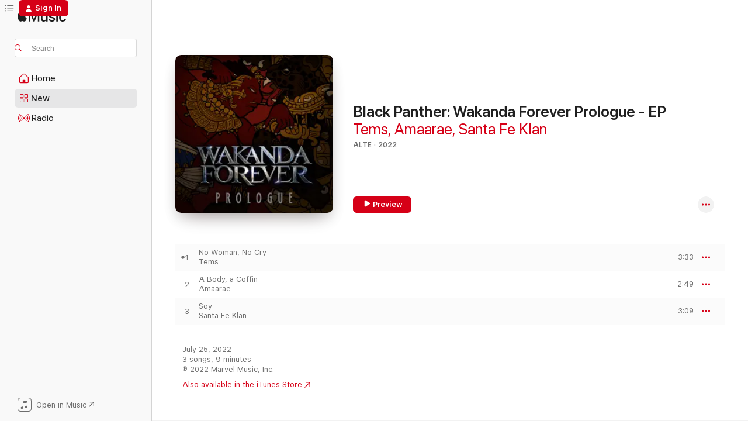

--- FILE ---
content_type: text/html
request_url: https://music.apple.com/us/album/black-panther-wakanda-forever-prologue-ep/1636259791?at=1000lHKX&ct=odesli_http&itsct=odsl_m&itscg=30200&ls=1
body_size: 25379
content:
<!DOCTYPE html>
<html dir="ltr" lang="en-US">
    <head>
        <!-- prettier-ignore -->
        <meta charset="utf-8">
        <!-- prettier-ignore -->
        <meta http-equiv="X-UA-Compatible" content="IE=edge">
        <!-- prettier-ignore -->
        <meta
            name="viewport"
            content="width=device-width,initial-scale=1,interactive-widget=resizes-content"
        >
        <!-- prettier-ignore -->
        <meta name="applicable-device" content="pc,mobile">
        <!-- prettier-ignore -->
        <meta name="referrer" content="strict-origin">
        <!-- prettier-ignore -->
        <link
            rel="apple-touch-icon"
            sizes="180x180"
            href="/assets/favicon/favicon-180.png"
        >
        <!-- prettier-ignore -->
        <link
            rel="icon"
            type="image/png"
            sizes="32x32"
            href="/assets/favicon/favicon-32.png"
        >
        <!-- prettier-ignore -->
        <link
            rel="icon"
            type="image/png"
            sizes="16x16"
            href="/assets/favicon/favicon-16.png"
        >
        <!-- prettier-ignore -->
        <link
            rel="mask-icon"
            href="/assets/favicon/favicon.svg"
            color="#fa233b"
        >
        <!-- prettier-ignore -->
        <link rel="manifest" href="/manifest.json">

        <title>‎Black Panther: Wakanda Forever Prologue - EP - Album by Amaarae, Tems &amp; Santa Fe Klan - Apple Music</title><!-- HEAD_svelte-1cypuwr_START --><link rel="preconnect" href="//www.apple.com/wss/fonts" crossorigin="anonymous"><link rel="stylesheet" href="//www.apple.com/wss/fonts?families=SF+Pro,v4%7CSF+Pro+Icons,v1&amp;display=swap" type="text/css" referrerpolicy="strict-origin-when-cross-origin"><!-- HEAD_svelte-1cypuwr_END --><!-- HEAD_svelte-eg3hvx_START -->    <meta name="description" content="Listen to Black Panther: Wakanda Forever Prologue - EP by Amaarae, Tems &amp; Santa Fe Klan on Apple Music. 2022. 3 Songs. Duration: 9 minutes."> <meta name="keywords" content="listen, Black Panther: Wakanda Forever Prologue - EP, Amaarae, Tems &amp; Santa Fe Klan, music, singles, songs, Alte, streaming music, apple music"> <link rel="canonical" href="https://music.apple.com/us/album/black-panther-wakanda-forever-prologue-ep/1636259791">   <link rel="alternate" type="application/json+oembed" href="https://music.apple.com/api/oembed?url=https%3A%2F%2Fmusic.apple.com%2Fus%2Falbum%2Fblack-panther-wakanda-forever-prologue-ep%2F1636259791" title="Black Panther: Wakanda Forever Prologue - EP by Amaarae, Tems &amp; Santa Fe Klan on Apple Music">  <meta name="al:ios:app_store_id" content="1108187390"> <meta name="al:ios:app_name" content="Apple Music"> <meta name="apple:content_id" content="1636259791"> <meta name="apple:title" content="Black Panther: Wakanda Forever Prologue - EP"> <meta name="apple:description" content="Listen to Black Panther: Wakanda Forever Prologue - EP by Amaarae, Tems &amp; Santa Fe Klan on Apple Music. 2022. 3 Songs. Duration: 9 minutes.">   <meta property="og:title" content="Black Panther: Wakanda Forever Prologue - EP by Amaarae, Tems &amp; Santa Fe Klan on Apple Music"> <meta property="og:description" content="Album · 2022 · 3 Songs"> <meta property="og:site_name" content="Apple Music - Web Player"> <meta property="og:url" content="https://music.apple.com/us/album/black-panther-wakanda-forever-prologue-ep/1636259791"> <meta property="og:image" content="https://is1-ssl.mzstatic.com/image/thumb/Music112/v4/b3/26/33/b32633b4-d256-b65e-0186-085bdf2302e7/22UMGIM82476.rgb.jpg/1200x630wp-60.jpg"> <meta property="og:image:secure_url" content="https://is1-ssl.mzstatic.com/image/thumb/Music112/v4/b3/26/33/b32633b4-d256-b65e-0186-085bdf2302e7/22UMGIM82476.rgb.jpg/1200x630wp-60.jpg"> <meta property="og:image:alt" content="Black Panther: Wakanda Forever Prologue - EP by Amaarae, Tems &amp; Santa Fe Klan on Apple Music"> <meta property="og:image:width" content="1200"> <meta property="og:image:height" content="630"> <meta property="og:image:type" content="image/jpg"> <meta property="og:type" content="music.album"> <meta property="og:locale" content="en_US">  <meta property="music:song_count" content="3"> <meta property="music:song" content="https://music.apple.com/us/song/no-woman-no-cry/1636259792"> <meta property="music:song:preview_url:secure_url" content="https://music.apple.com/us/song/no-woman-no-cry/1636259792"> <meta property="music:song:disc" content="1"> <meta property="music:song:duration" content="PT3M33S"> <meta property="music:song:track" content="1">  <meta property="music:song" content="https://music.apple.com/us/song/a-body-a-coffin/1636259795"> <meta property="music:song:preview_url:secure_url" content="https://music.apple.com/us/song/a-body-a-coffin/1636259795"> <meta property="music:song:disc" content="1"> <meta property="music:song:duration" content="PT2M49S"> <meta property="music:song:track" content="2">  <meta property="music:song" content="https://music.apple.com/us/song/soy/1636259800"> <meta property="music:song:preview_url:secure_url" content="https://music.apple.com/us/song/soy/1636259800"> <meta property="music:song:disc" content="1"> <meta property="music:song:duration" content="PT3M9S"> <meta property="music:song:track" content="3">   <meta property="music:musician" content="https://music.apple.com/us/artist/tems/1413909060"><meta property="music:musician" content="https://music.apple.com/us/artist/amaarae/1292405220"><meta property="music:musician" content="https://music.apple.com/us/artist/santa-fe-klan/1140191076"> <meta property="music:release_date" content="2022-07-25T00:00:00.000Z">   <meta name="twitter:title" content="Black Panther: Wakanda Forever Prologue - EP by Amaarae, Tems &amp; Santa Fe Klan on Apple Music"> <meta name="twitter:description" content="Album · 2022 · 3 Songs"> <meta name="twitter:site" content="@AppleMusic"> <meta name="twitter:image" content="https://is1-ssl.mzstatic.com/image/thumb/Music112/v4/b3/26/33/b32633b4-d256-b65e-0186-085bdf2302e7/22UMGIM82476.rgb.jpg/600x600bf-60.jpg"> <meta name="twitter:image:alt" content="Black Panther: Wakanda Forever Prologue - EP by Amaarae, Tems &amp; Santa Fe Klan on Apple Music"> <meta name="twitter:card" content="summary">       <!-- HTML_TAG_START -->
                <script id=schema:music-album type="application/ld+json">
                    {"@context":"http://schema.org","@type":"MusicAlbum","name":"Black Panther: Wakanda Forever Prologue - EP","description":"Listen to Black Panther: Wakanda Forever Prologue - EP by Amaarae, Tems & Santa Fe Klan on Apple Music. 2022. 3 Songs. Duration: 9 minutes.","citation":[{"@type":"MusicAlbum","image":"https://is1-ssl.mzstatic.com/image/thumb/Music116/v4/ed/c6/59/edc65968-1588-0498-26d9-4aab00e99d1b/23UMGIM12362.rgb.jpg/1200x630bb.jpg","url":"https://music.apple.com/us/album/creed-iii-the-soundtrack/1674976186","name":"Creed III: The Soundtrack"},{"@type":"MusicAlbum","image":"https://is1-ssl.mzstatic.com/image/thumb/Music112/v4/4e/71/6c/4e716c6f-6b99-c4b6-bd55-cecceae1045a/22UM1IM29395.rgb.jpg/1200x630bb.jpg","url":"https://music.apple.com/us/album/black-panther-wakanda-forever-original-score/1653660187","name":"Black Panther: Wakanda Forever (Original Score)"},{"@type":"MusicAlbum","image":"https://is1-ssl.mzstatic.com/image/thumb/Music116/v4/c7/f9/56/c7f95656-b54a-ef21-f751-1387872c0db1/21UM1IM18918.rgb.jpg/1200x630bb.jpg","url":"https://music.apple.com/us/album/the-harder-they-fall-the-motion-picture-soundtrack/1592006532","name":"The Harder They Fall (The Motion Picture Soundtrack)"},{"@type":"MusicAlbum","image":"https://is1-ssl.mzstatic.com/image/thumb/Music116/v4/9e/47/a1/9e47a1eb-d179-5b08-6d57-72f78699d79b/21UM1IM55812.rgb.jpg/1200x630bb.jpg","url":"https://music.apple.com/us/album/the-harder-they-fall-original-score/1603149997","name":"The Harder They Fall (Original Score)"},{"@type":"MusicAlbum","image":"https://is1-ssl.mzstatic.com/image/thumb/Music122/v4/07/7d/fa/077dfa2b-0f1e-b3c2-95ed-04437f3ffa85/22UM1IM41968.rgb.jpg/1200x630bb.jpg","url":"https://music.apple.com/us/album/avatar-the-way-of-water-original-motion-picture-soundtrack/1659775403","name":"Avatar: The Way of Water (Original Motion Picture Soundtrack)"},{"@type":"MusicAlbum","image":"https://is1-ssl.mzstatic.com/image/thumb/Music211/v4/b9/d0/82/b9d08235-dfe7-bd50-3b4e-5fe1a2fdcd30/8903431880338_cover.jpg/1200x630bb.jpg","url":"https://music.apple.com/us/album/rrr-ost-vol-3-original-motion-picture-soundtrack-ep/1626800180","name":"RRR Ost, Vol. 3 (Original Motion Picture Soundtrack) - EP"},{"@type":"MusicAlbum","image":"https://is1-ssl.mzstatic.com/image/thumb/Music112/v4/af/32/2e/af322e7c-75d5-d86c-95c9-2423256a67a2/196589433343.jpg/1200x630bb.jpg","url":"https://music.apple.com/us/album/the-woman-king-original-motion-picture-soundtrack/1644449100","name":"The Woman King (Original Motion Picture Soundtrack)"},{"@type":"MusicAlbum","image":"https://is1-ssl.mzstatic.com/image/thumb/Music112/v4/ce/ab/93/ceab93af-3f7b-79c5-9936-b15172612c55/8902894361385_cover.jpg/1200x630bb.jpg","url":"https://music.apple.com/us/album/rrr-original-motion-picture-soundtrack/1619748215","name":"RRR (Original Motion Picture Soundtrack)"},{"@type":"MusicAlbum","image":"https://is1-ssl.mzstatic.com/image/thumb/Music112/v4/99/89/70/9989703d-5d71-15d7-a848-56b015c27bfe/22UMGIM72558.rgb.jpg/1200x630bb.jpg","url":"https://music.apple.com/us/album/thor-love-and-thunder-original-motion-picture-soundtrack/1632659837","name":"Thor: Love and Thunder (Original Motion Picture Soundtrack)"},{"@type":"MusicAlbum","image":"https://is1-ssl.mzstatic.com/image/thumb/Music122/v4/bf/38/38/bf3838d3-62ce-8721-edd5-2282daeb6adc/196589400420.jpg/1200x630bb.jpg","url":"https://music.apple.com/us/album/three-thousand-years-of-longing-original-motion/1641148687","name":"Three Thousand Years of Longing (Original Motion Picture Soundtrack)"}],"tracks":[{"@type":"MusicRecording","name":"No Woman, No Cry","duration":"PT3M33S","url":"https://music.apple.com/us/song/no-woman-no-cry/1636259792","offers":{"@type":"Offer","category":"free","price":0},"audio":{"@type":"AudioObject","potentialAction":{"@type":"ListenAction","expectsAcceptanceOf":{"@type":"Offer","category":"free"},"target":{"@type":"EntryPoint","actionPlatform":"https://music.apple.com/us/song/no-woman-no-cry/1636259792"}},"name":"No Woman, No Cry","contentUrl":"https://audio-ssl.itunes.apple.com/itunes-assets/AudioPreview112/v4/3c/f3/08/3cf3086c-ddc8-8be1-8f4d-4c857f1497de/mzaf_6818243086329313002.plus.aac.ep.m4a","duration":"PT3M33S","uploadDate":"2022-07-25","thumbnailUrl":"https://is1-ssl.mzstatic.com/image/thumb/Music112/v4/b3/26/33/b32633b4-d256-b65e-0186-085bdf2302e7/22UMGIM82476.rgb.jpg/1200x630bb.jpg"}},{"@type":"MusicRecording","name":"A Body, a Coffin","duration":"PT2M49S","url":"https://music.apple.com/us/song/a-body-a-coffin/1636259795","offers":{"@type":"Offer","category":"free","price":0},"audio":{"@type":"AudioObject","potentialAction":{"@type":"ListenAction","expectsAcceptanceOf":{"@type":"Offer","category":"free"},"target":{"@type":"EntryPoint","actionPlatform":"https://music.apple.com/us/song/a-body-a-coffin/1636259795"}},"name":"A Body, a Coffin","contentUrl":"https://audio-ssl.itunes.apple.com/itunes-assets/AudioPreview112/v4/83/1f/05/831f054a-d7c1-f192-52ac-d399d1846516/mzaf_9737950473104339395.plus.aac.ep.m4a","duration":"PT2M49S","uploadDate":"2022-07-25","thumbnailUrl":"https://is1-ssl.mzstatic.com/image/thumb/Music112/v4/b3/26/33/b32633b4-d256-b65e-0186-085bdf2302e7/22UMGIM82476.rgb.jpg/1200x630bb.jpg"}},{"@type":"MusicRecording","name":"Soy","duration":"PT3M9S","url":"https://music.apple.com/us/song/soy/1636259800","offers":{"@type":"Offer","category":"free","price":0},"audio":{"@type":"AudioObject","potentialAction":{"@type":"ListenAction","expectsAcceptanceOf":{"@type":"Offer","category":"free"},"target":{"@type":"EntryPoint","actionPlatform":"https://music.apple.com/us/song/soy/1636259800"}},"name":"Soy","contentUrl":"https://audio-ssl.itunes.apple.com/itunes-assets/AudioPreview122/v4/b9/7f/fe/b97ffe54-114e-c141-fc82-e5a03634013e/mzaf_11340593724424797802.plus.aac.ep.m4a","duration":"PT3M9S","uploadDate":"2022-07-25","thumbnailUrl":"https://is1-ssl.mzstatic.com/image/thumb/Music112/v4/b3/26/33/b32633b4-d256-b65e-0186-085bdf2302e7/22UMGIM82476.rgb.jpg/1200x630bb.jpg"}}],"workExample":[{"@type":"MusicAlbum","image":"https://is1-ssl.mzstatic.com/image/thumb/Music125/v4/c6/4d/ed/c64ded15-9cd9-4bd7-a3ea-051178b2427d/195497234301.jpg/1200x630bb.jpg","url":"https://music.apple.com/us/album/for-broken-ears/1532252592","name":"For Broken Ears"},{"@type":"MusicAlbum","image":"https://is1-ssl.mzstatic.com/image/thumb/Music126/v4/f8/21/8a/f8218a85-c9a5-e611-3187-62ee68447ca7/196871461238.jpg/1200x630bb.jpg","url":"https://music.apple.com/us/album/me-u-single/1710052036","name":"Me & U - Single"},{"@type":"MusicAlbum","image":"https://is1-ssl.mzstatic.com/image/thumb/Music211/v4/e5/a2/55/e5a255b3-f83e-f67a-e20f-23962b18dc3a/196871994545.jpg/1200x630bb.jpg","url":"https://music.apple.com/us/album/love-me-jeje-single/1742653717","name":"Love Me JeJe - Single"},{"@type":"MusicAlbum","image":"https://is1-ssl.mzstatic.com/image/thumb/Music112/v4/e9/a0/16/e9a016aa-a82f-8e67-50b2-f1101e0be964/22UM1IM30248.rgb.jpg/1200x630bb.jpg","url":"https://music.apple.com/us/album/black-panther-wakanda-forever-music-from-and-inspired-by/1653546033","name":"Black Panther: Wakanda Forever - Music From and Inspired By"},{"@type":"MusicAlbum","image":"https://is1-ssl.mzstatic.com/image/thumb/Music221/v4/11/d4/91/11d4914d-4d97-91e8-e9db-690e0951f11c/196871994477.jpg/1200x630bb.jpg","url":"https://music.apple.com/us/album/born-in-the-wild/1750361972","name":"Born in the Wild"},{"@type":"MusicAlbum","image":"https://is1-ssl.mzstatic.com/image/thumb/Music115/v4/4b/a2/83/4ba2834b-3f28-3665-61af-1e5bb1c049a2/886449547005.jpg/1200x630bb.jpg","url":"https://music.apple.com/us/album/if-orange-was-a-place-apple-music-edition-ep/1585718716","name":"If Orange Was A Place (Apple Music Edition) - EP"},{"@type":"MusicAlbum","image":"https://is1-ssl.mzstatic.com/image/thumb/Music126/v4/39/71/3f/39713ffa-2186-8e39-e687-91b9de11f607/196871668156.jpg/1200x630bb.jpg","url":"https://music.apple.com/us/album/not-an-angel-single/1719712198","name":"Not An Angel - Single"},{"@type":"MusicAlbum","image":"https://is1-ssl.mzstatic.com/image/thumb/Music113/v4/7e/cd/2e/7ecd2e45-dc58-525b-7b85-bed484424a78/5059033737976_cover.jpg/1200x630bb.jpg","url":"https://music.apple.com/us/album/try-me-single/1475114791","name":"Try Me - Single"},{"@type":"MusicAlbum","image":"https://is1-ssl.mzstatic.com/image/thumb/Music124/v4/05/fb/c2/05fbc2af-ebf4-83e8-b3ad-f208995b150b/195081638256.jpg/1200x630bb.jpg","url":"https://music.apple.com/us/album/these-days-single/1514017532","name":"These Days - Single"},{"@type":"MusicAlbum","image":"https://is1-ssl.mzstatic.com/image/thumb/Music221/v4/c3/59/9a/c3599a96-fb7c-d4f3-c9ce-664128e4e94c/196873703305.jpg/1200x630bb.jpg","url":"https://music.apple.com/us/album/love-is-a-kingdom/1853635930","name":"Love Is A Kingdom"},{"@type":"MusicAlbum","image":"https://is1-ssl.mzstatic.com/image/thumb/Music115/v4/16/b2/f5/16b2f508-65f7-7f1a-292f-75f498a2f921/5054960807570_cover.jpg/1200x630bb.jpg","url":"https://music.apple.com/us/album/mr-rebel-single/1410333964","name":"Mr Rebel - Single"},{"@type":"MusicAlbum","image":"https://is1-ssl.mzstatic.com/image/thumb/Music125/v4/b8/37/fb/b837fb25-3392-bd39-4524-96f71f9e3ae2/886448407065.jpg/1200x630bb.jpg","url":"https://music.apple.com/us/album/know-your-worth-feat-davido-tems-single/1509122542","name":"Know Your Worth (feat. Davido & Tems) - Single"},{"@type":"MusicAlbum","image":"https://is1-ssl.mzstatic.com/image/thumb/Music114/v4/59/6d/12/596d1218-b24a-1d63-dbbf-5a64559d3712/5059033253377_cover.jpg/1200x630bb.jpg","url":"https://music.apple.com/us/album/looku-looku-single/1449688518","name":"Looku Looku - Single"},{"@type":"MusicAlbum","image":"https://is1-ssl.mzstatic.com/image/thumb/Music125/v4/5e/0f/a7/5e0fa7c9-9496-ac8b-3234-2cc966c03117/195497174447.jpg/1200x630bb.jpg","url":"https://music.apple.com/us/album/damages-single/1530762819","name":"Damages - Single"},{"@type":"MusicAlbum","image":"https://is1-ssl.mzstatic.com/image/thumb/Music211/v4/24/c1/e3/24c1e3cc-9512-7060-33ae-f05537d29bc5/199538643879.jpg/1200x630bb.jpg","url":"https://music.apple.com/us/album/isaka-ii-6am-single/1835834712","name":"Isaka II (6am) - Single"},{"@type":"MusicRecording","name":"No Woman, No Cry","duration":"PT3M33S","url":"https://music.apple.com/us/song/no-woman-no-cry/1636259792","offers":{"@type":"Offer","category":"free","price":0},"audio":{"@type":"AudioObject","potentialAction":{"@type":"ListenAction","expectsAcceptanceOf":{"@type":"Offer","category":"free"},"target":{"@type":"EntryPoint","actionPlatform":"https://music.apple.com/us/song/no-woman-no-cry/1636259792"}},"name":"No Woman, No Cry","contentUrl":"https://audio-ssl.itunes.apple.com/itunes-assets/AudioPreview112/v4/3c/f3/08/3cf3086c-ddc8-8be1-8f4d-4c857f1497de/mzaf_6818243086329313002.plus.aac.ep.m4a","duration":"PT3M33S","uploadDate":"2022-07-25","thumbnailUrl":"https://is1-ssl.mzstatic.com/image/thumb/Music112/v4/b3/26/33/b32633b4-d256-b65e-0186-085bdf2302e7/22UMGIM82476.rgb.jpg/1200x630bb.jpg"}},{"@type":"MusicRecording","name":"A Body, a Coffin","duration":"PT2M49S","url":"https://music.apple.com/us/song/a-body-a-coffin/1636259795","offers":{"@type":"Offer","category":"free","price":0},"audio":{"@type":"AudioObject","potentialAction":{"@type":"ListenAction","expectsAcceptanceOf":{"@type":"Offer","category":"free"},"target":{"@type":"EntryPoint","actionPlatform":"https://music.apple.com/us/song/a-body-a-coffin/1636259795"}},"name":"A Body, a Coffin","contentUrl":"https://audio-ssl.itunes.apple.com/itunes-assets/AudioPreview112/v4/83/1f/05/831f054a-d7c1-f192-52ac-d399d1846516/mzaf_9737950473104339395.plus.aac.ep.m4a","duration":"PT2M49S","uploadDate":"2022-07-25","thumbnailUrl":"https://is1-ssl.mzstatic.com/image/thumb/Music112/v4/b3/26/33/b32633b4-d256-b65e-0186-085bdf2302e7/22UMGIM82476.rgb.jpg/1200x630bb.jpg"}},{"@type":"MusicRecording","name":"Soy","duration":"PT3M9S","url":"https://music.apple.com/us/song/soy/1636259800","offers":{"@type":"Offer","category":"free","price":0},"audio":{"@type":"AudioObject","potentialAction":{"@type":"ListenAction","expectsAcceptanceOf":{"@type":"Offer","category":"free"},"target":{"@type":"EntryPoint","actionPlatform":"https://music.apple.com/us/song/soy/1636259800"}},"name":"Soy","contentUrl":"https://audio-ssl.itunes.apple.com/itunes-assets/AudioPreview122/v4/b9/7f/fe/b97ffe54-114e-c141-fc82-e5a03634013e/mzaf_11340593724424797802.plus.aac.ep.m4a","duration":"PT3M9S","uploadDate":"2022-07-25","thumbnailUrl":"https://is1-ssl.mzstatic.com/image/thumb/Music112/v4/b3/26/33/b32633b4-d256-b65e-0186-085bdf2302e7/22UMGIM82476.rgb.jpg/1200x630bb.jpg"}}],"url":"https://music.apple.com/us/album/black-panther-wakanda-forever-prologue-ep/1636259791","image":"https://is1-ssl.mzstatic.com/image/thumb/Music112/v4/b3/26/33/b32633b4-d256-b65e-0186-085bdf2302e7/22UMGIM82476.rgb.jpg/1200x630bb.jpg","potentialAction":{"@type":"ListenAction","expectsAcceptanceOf":{"@type":"Offer","category":"free"},"target":{"@type":"EntryPoint","actionPlatform":"https://music.apple.com/us/album/black-panther-wakanda-forever-prologue-ep/1636259791"}},"genre":["Alte","Music","African","Soundtrack","Soundtrack"],"datePublished":"2022-07-25","byArtist":[{"@type":"MusicGroup","url":"https://music.apple.com/us/artist/tems/1413909060","name":"Tems"},{"@type":"MusicGroup","url":"https://music.apple.com/us/artist/amaarae/1292405220","name":"Amaarae"},{"@type":"MusicGroup","url":"https://music.apple.com/us/artist/santa-fe-klan/1140191076","name":"Santa Fe Klan"}]}
                </script>
                <!-- HTML_TAG_END -->    <!-- HEAD_svelte-eg3hvx_END -->
      <script type="module" crossorigin src="/assets/index~90a29058ba.js"></script>
      <link rel="stylesheet" href="/assets/index~fbf29d0525.css">
      <script type="module">import.meta.url;import("_").catch(()=>1);async function* g(){};window.__vite_is_modern_browser=true;</script>
      <script type="module">!function(){if(window.__vite_is_modern_browser)return;console.warn("vite: loading legacy chunks, syntax error above and the same error below should be ignored");var e=document.getElementById("vite-legacy-polyfill"),n=document.createElement("script");n.src=e.src,n.onload=function(){System.import(document.getElementById('vite-legacy-entry').getAttribute('data-src'))},document.body.appendChild(n)}();</script>
    </head>
    <body>
        
        <script
            async
            src="/includes/js-cdn/musickit/v3/amp/musickit.js"
        ></script>
        <script
            type="module"
            async
            src="/includes/js-cdn/musickit/v3/components/musickit-components/musickit-components.esm.js"
        ></script>
        <script
            nomodule
            async
            src="/includes/js-cdn/musickit/v3/components/musickit-components/musickit-components.js"
        ></script>
        <svg style="display: none" xmlns="http://www.w3.org/2000/svg">
            <symbol id="play-circle-fill" viewBox="0 0 60 60">
                <path
                    class="icon-circle-fill__circle"
                    fill="var(--iconCircleFillBG, transparent)"
                    d="M30 60c16.411 0 30-13.617 30-30C60 13.588 46.382 0 29.971 0 13.588 0 .001 13.588.001 30c0 16.383 13.617 30 30 30Z"
                />
                <path
                    fill="var(--iconFillArrow, var(--keyColor, black))"
                    d="M24.411 41.853c-1.41.853-3.028.177-3.028-1.294V19.47c0-1.44 1.735-2.058 3.028-1.294l17.265 10.235a1.89 1.89 0 0 1 0 3.265L24.411 41.853Z"
                />
            </symbol>
        </svg>
        <div class="body-container">
              <div class="app-container svelte-t3vj1e" data-testid="app-container">   <div class="header svelte-rjjbqs" data-testid="header"><nav data-testid="navigation" class="navigation svelte-13li0vp"><div class="navigation__header svelte-13li0vp"><div data-testid="logo" class="logo svelte-1o7dz8w"> <a aria-label="Apple Music" role="img" href="https://music.apple.com/us/home" class="svelte-1o7dz8w"><svg height="20" viewBox="0 0 83 20" width="83" xmlns="http://www.w3.org/2000/svg" class="logo" aria-hidden="true"><path d="M34.752 19.746V6.243h-.088l-5.433 13.503h-2.074L21.711 6.243h-.087v13.503h-2.548V1.399h3.235l5.833 14.621h.1l5.82-14.62h3.248v18.347h-2.56zm16.649 0h-2.586v-2.263h-.062c-.725 1.602-2.061 2.504-4.072 2.504-2.86 0-4.61-1.894-4.61-4.958V6.37h2.698v8.125c0 2.034.95 3.127 2.81 3.127 1.95 0 3.124-1.373 3.124-3.458V6.37H51.4v13.376zm7.394-13.618c3.06 0 5.046 1.73 5.134 4.196h-2.536c-.15-1.296-1.087-2.11-2.598-2.11-1.462 0-2.436.724-2.436 1.793 0 .839.6 1.41 2.023 1.741l2.136.496c2.686.636 3.71 1.704 3.71 3.636 0 2.442-2.236 4.12-5.333 4.12-3.285 0-5.26-1.64-5.509-4.183h2.673c.25 1.398 1.187 2.085 2.836 2.085 1.623 0 2.623-.687 2.623-1.78 0-.865-.487-1.373-1.924-1.704l-2.136-.508c-2.498-.585-3.735-1.806-3.735-3.75 0-2.391 2.049-4.032 5.072-4.032zM66.1 2.836c0-.878.7-1.577 1.561-1.577.862 0 1.55.7 1.55 1.577 0 .864-.688 1.576-1.55 1.576a1.573 1.573 0 0 1-1.56-1.576zm.212 3.534h2.698v13.376h-2.698zm14.089 4.603c-.275-1.424-1.324-2.556-3.085-2.556-2.086 0-3.46 1.767-3.46 4.64 0 2.938 1.386 4.642 3.485 4.642 1.66 0 2.748-.928 3.06-2.48H83C82.713 18.067 80.477 20 77.317 20c-3.76 0-6.208-2.62-6.208-6.942 0-4.247 2.448-6.93 6.183-6.93 3.385 0 5.446 2.213 5.683 4.845h-2.573zM10.824 3.189c-.698.834-1.805 1.496-2.913 1.398-.145-1.128.41-2.33 1.036-3.065C9.644.662 10.848.05 11.835 0c.121 1.178-.336 2.33-1.01 3.19zm.999 1.619c.624.049 2.425.244 3.578 1.98-.096.074-2.137 1.272-2.113 3.79.024 3.01 2.593 4.012 2.617 4.037-.024.074-.407 1.419-1.344 2.812-.817 1.224-1.657 2.422-3.002 2.447-1.297.024-1.73-.783-3.218-.783-1.489 0-1.97.758-3.194.807-1.297.048-2.28-1.297-3.097-2.52C.368 14.908-.904 10.408.825 7.375c.84-1.516 2.377-2.47 4.034-2.495 1.273-.023 2.45.857 3.218.857.769 0 2.137-1.027 3.746-.93z"></path></svg></a>   </div> <div class="search-input-wrapper svelte-nrtdem" data-testid="search-input"><div data-testid="amp-search-input" aria-controls="search-suggestions" aria-expanded="false" aria-haspopup="listbox" aria-owns="search-suggestions" class="search-input-container svelte-rg26q6" tabindex="-1" role=""><div class="flex-container svelte-rg26q6"><form id="search-input-form" class="svelte-rg26q6"><svg height="16" width="16" viewBox="0 0 16 16" class="search-svg" aria-hidden="true"><path d="M11.87 10.835c.018.015.035.03.051.047l3.864 3.863a.735.735 0 1 1-1.04 1.04l-3.863-3.864a.744.744 0 0 1-.047-.051 6.667 6.667 0 1 1 1.035-1.035zM6.667 12a5.333 5.333 0 1 0 0-10.667 5.333 5.333 0 0 0 0 10.667z"></path></svg> <input aria-autocomplete="list" aria-multiline="false" aria-controls="search-suggestions" placeholder="Search" spellcheck="false" autocomplete="off" autocorrect="off" autocapitalize="off" type="text" inputmode="search" class="search-input__text-field svelte-rg26q6" data-testid="search-input__text-field"></form> </div> <div data-testid="search-scope-bar"></div>   </div> </div></div> <div data-testid="navigation-content" class="navigation__content svelte-13li0vp" id="navigation" aria-hidden="false"><div class="navigation__scrollable-container svelte-13li0vp"><div data-testid="navigation-items-primary" class="navigation-items navigation-items--primary svelte-ng61m8"> <ul class="navigation-items__list svelte-ng61m8">  <li class="navigation-item navigation-item__home svelte-1a5yt87" aria-selected="false" data-testid="navigation-item"> <a href="https://music.apple.com/us/home" class="navigation-item__link svelte-1a5yt87" role="button" data-testid="home" aria-pressed="false"><div class="navigation-item__content svelte-zhx7t9"> <span class="navigation-item__icon svelte-zhx7t9"> <svg width="24" height="24" viewBox="0 0 24 24" xmlns="http://www.w3.org/2000/svg" aria-hidden="true"><path d="M5.93 20.16a1.94 1.94 0 0 1-1.43-.502c-.334-.335-.502-.794-.502-1.393v-7.142c0-.362.062-.688.177-.953.123-.264.326-.529.6-.75l6.145-5.157c.176-.141.344-.247.52-.318.176-.07.362-.105.564-.105.194 0 .388.035.565.105.176.07.352.177.52.318l6.146 5.158c.273.23.467.476.59.75.124.264.177.59.177.96v7.134c0 .59-.159 1.058-.503 1.393-.335.335-.811.503-1.428.503H5.929Zm12.14-1.172c.221 0 .406-.07.547-.212a.688.688 0 0 0 .22-.511v-7.142c0-.177-.026-.344-.087-.459a.97.97 0 0 0-.265-.353l-6.154-5.149a.756.756 0 0 0-.177-.115.37.37 0 0 0-.15-.035.37.37 0 0 0-.158.035l-.177.115-6.145 5.15a.982.982 0 0 0-.274.352 1.13 1.13 0 0 0-.088.468v7.133c0 .203.08.379.23.511a.744.744 0 0 0 .546.212h12.133Zm-8.323-4.7c0-.176.062-.326.177-.432a.6.6 0 0 1 .423-.159h3.315c.176 0 .326.053.432.16s.159.255.159.431v4.973H9.756v-4.973Z"></path></svg> </span> <span class="navigation-item__label svelte-zhx7t9"> Home </span> </div></a>  </li>  <li class="navigation-item navigation-item__new svelte-1a5yt87" aria-selected="false" data-testid="navigation-item"> <a href="https://music.apple.com/us/new" class="navigation-item__link svelte-1a5yt87" role="button" data-testid="new" aria-pressed="false"><div class="navigation-item__content svelte-zhx7t9"> <span class="navigation-item__icon svelte-zhx7t9"> <svg height="24" viewBox="0 0 24 24" width="24" aria-hidden="true"><path d="M9.92 11.354c.966 0 1.453-.487 1.453-1.49v-3.4c0-1.004-.487-1.483-1.453-1.483H6.452C5.487 4.981 5 5.46 5 6.464v3.4c0 1.003.487 1.49 1.452 1.49zm7.628 0c.965 0 1.452-.487 1.452-1.49v-3.4c0-1.004-.487-1.483-1.452-1.483h-3.46c-.974 0-1.46.479-1.46 1.483v3.4c0 1.003.486 1.49 1.46 1.49zm-7.65-1.073h-3.43c-.266 0-.396-.137-.396-.418v-3.4c0-.273.13-.41.396-.41h3.43c.265 0 .402.137.402.41v3.4c0 .281-.137.418-.403.418zm7.634 0h-3.43c-.273 0-.402-.137-.402-.418v-3.4c0-.273.129-.41.403-.41h3.43c.265 0 .395.137.395.41v3.4c0 .281-.13.418-.396.418zm-7.612 8.7c.966 0 1.453-.48 1.453-1.483v-3.407c0-.996-.487-1.483-1.453-1.483H6.452c-.965 0-1.452.487-1.452 1.483v3.407c0 1.004.487 1.483 1.452 1.483zm7.628 0c.965 0 1.452-.48 1.452-1.483v-3.407c0-.996-.487-1.483-1.452-1.483h-3.46c-.974 0-1.46.487-1.46 1.483v3.407c0 1.004.486 1.483 1.46 1.483zm-7.65-1.072h-3.43c-.266 0-.396-.137-.396-.41v-3.4c0-.282.13-.418.396-.418h3.43c.265 0 .402.136.402.418v3.4c0 .273-.137.41-.403.41zm7.634 0h-3.43c-.273 0-.402-.137-.402-.41v-3.4c0-.282.129-.418.403-.418h3.43c.265 0 .395.136.395.418v3.4c0 .273-.13.41-.396.41z" fill-opacity=".95"></path></svg> </span> <span class="navigation-item__label svelte-zhx7t9"> New </span> </div></a>  </li>  <li class="navigation-item navigation-item__radio svelte-1a5yt87" aria-selected="false" data-testid="navigation-item"> <a href="https://music.apple.com/us/radio" class="navigation-item__link svelte-1a5yt87" role="button" data-testid="radio" aria-pressed="false"><div class="navigation-item__content svelte-zhx7t9"> <span class="navigation-item__icon svelte-zhx7t9"> <svg width="24" height="24" viewBox="0 0 24 24" xmlns="http://www.w3.org/2000/svg" aria-hidden="true"><path d="M19.359 18.57C21.033 16.818 22 14.461 22 11.89s-.967-4.93-2.641-6.68c-.276-.292-.653-.26-.868-.023-.222.246-.176.591.085.868 1.466 1.535 2.272 3.593 2.272 5.835 0 2.241-.806 4.3-2.272 5.835-.261.268-.307.621-.085.86.215.245.592.276.868-.016zm-13.85.014c.222-.238.176-.59-.085-.86-1.474-1.535-2.272-3.593-2.272-5.834 0-2.242.798-4.3 2.272-5.835.261-.277.307-.622.085-.868-.215-.238-.592-.269-.868.023C2.967 6.96 2 9.318 2 11.89s.967 4.929 2.641 6.68c.276.29.653.26.868.014zm1.957-1.873c.223-.253.162-.583-.1-.867-.951-1.068-1.473-2.45-1.473-3.954 0-1.505.522-2.887 1.474-3.954.26-.284.322-.614.1-.876-.23-.26-.622-.26-.891.039-1.175 1.274-1.827 2.963-1.827 4.79 0 1.82.652 3.517 1.827 4.784.269.3.66.307.89.038zm9.958-.038c1.175-1.267 1.827-2.964 1.827-4.783 0-1.828-.652-3.517-1.827-4.791-.269-.3-.66-.3-.89-.039-.23.262-.162.592.092.876.96 1.067 1.481 2.449 1.481 3.954 0 1.504-.522 2.886-1.481 3.954-.254.284-.323.614-.092.867.23.269.621.261.89-.038zm-8.061-1.966c.23-.26.13-.568-.092-.883-.415-.522-.63-1.197-.63-1.934 0-.737.215-1.413.63-1.943.222-.307.322-.614.092-.875s-.653-.261-.906.054a4.385 4.385 0 0 0-.968 2.764 4.38 4.38 0 0 0 .968 2.756c.253.322.675.322.906.061zm6.18-.061a4.38 4.38 0 0 0 .968-2.756 4.385 4.385 0 0 0-.968-2.764c-.253-.315-.675-.315-.906-.054-.23.261-.138.568.092.875.415.53.63 1.206.63 1.943 0 .737-.215 1.412-.63 1.934-.23.315-.322.622-.092.883s.653.261.906-.061zm-3.547-.967c.96 0 1.789-.814 1.789-1.797s-.83-1.789-1.789-1.789c-.96 0-1.781.806-1.781 1.789 0 .983.821 1.797 1.781 1.797z"></path></svg> </span> <span class="navigation-item__label svelte-zhx7t9"> Radio </span> </div></a>  </li>  <li class="navigation-item navigation-item__search svelte-1a5yt87" aria-selected="false" data-testid="navigation-item"> <a href="https://music.apple.com/us/search" class="navigation-item__link svelte-1a5yt87" role="button" data-testid="search" aria-pressed="false"><div class="navigation-item__content svelte-zhx7t9"> <span class="navigation-item__icon svelte-zhx7t9"> <svg height="24" viewBox="0 0 24 24" width="24" aria-hidden="true"><path d="M17.979 18.553c.476 0 .813-.366.813-.835a.807.807 0 0 0-.235-.586l-3.45-3.457a5.61 5.61 0 0 0 1.158-3.413c0-3.098-2.535-5.633-5.633-5.633C7.542 4.63 5 7.156 5 10.262c0 3.098 2.534 5.632 5.632 5.632a5.614 5.614 0 0 0 3.274-1.055l3.472 3.472a.835.835 0 0 0 .6.242zm-7.347-3.875c-2.417 0-4.416-2-4.416-4.416 0-2.417 2-4.417 4.416-4.417 2.417 0 4.417 2 4.417 4.417s-2 4.416-4.417 4.416z" fill-opacity=".95"></path></svg> </span> <span class="navigation-item__label svelte-zhx7t9"> Search </span> </div></a>  </li></ul> </div>   </div> <div class="navigation__native-cta"><div slot="native-cta"><div data-testid="native-cta" class="native-cta svelte-1t4vswz  native-cta--authenticated"><button class="native-cta__button svelte-1t4vswz" data-testid="native-cta-button"><span class="native-cta__app-icon svelte-1t4vswz"><svg width="24" height="24" xmlns="http://www.w3.org/2000/svg" xml:space="preserve" style="fill-rule:evenodd;clip-rule:evenodd;stroke-linejoin:round;stroke-miterlimit:2" viewBox="0 0 24 24" slot="app-icon" aria-hidden="true"><path d="M22.567 1.496C21.448.393 19.956.045 17.293.045H6.566c-2.508 0-4.028.376-5.12 1.465C.344 2.601 0 4.09 0 6.611v10.727c0 2.695.33 4.18 1.432 5.257 1.106 1.103 2.595 1.45 5.275 1.45h10.586c2.663 0 4.169-.347 5.274-1.45C23.656 21.504 24 20.033 24 17.338V6.752c0-2.694-.344-4.179-1.433-5.256Zm.411 4.9v11.299c0 1.898-.338 3.286-1.188 4.137-.851.864-2.256 1.191-4.141 1.191H6.35c-1.884 0-3.303-.341-4.154-1.191-.85-.851-1.174-2.239-1.174-4.137V6.54c0-2.014.324-3.445 1.16-4.295.851-.864 2.312-1.177 4.313-1.177h11.154c1.885 0 3.29.341 4.141 1.191.864.85 1.188 2.239 1.188 4.137Z" style="fill-rule:nonzero"></path><path d="M7.413 19.255c.987 0 2.48-.728 2.48-2.672v-6.385c0-.35.063-.428.378-.494l5.298-1.095c.351-.067.534.025.534.333l.035 4.286c0 .337-.182.586-.53.652l-1.014.228c-1.361.3-2.007.923-2.007 1.937 0 1.017.79 1.748 1.926 1.748.986 0 2.444-.679 2.444-2.64V5.654c0-.636-.279-.821-1.016-.66L9.646 6.298c-.448.091-.674.329-.674.699l.035 7.697c0 .336-.148.546-.446.613l-1.067.21c-1.329.266-1.986.93-1.986 1.993 0 1.017.786 1.745 1.905 1.745Z" style="fill-rule:nonzero"></path></svg></span> <span class="native-cta__label svelte-1t4vswz">Open in Music</span> <span class="native-cta__arrow svelte-1t4vswz"><svg height="16" width="16" viewBox="0 0 16 16" class="native-cta-action" aria-hidden="true"><path d="M1.559 16 13.795 3.764v8.962H16V0H3.274v2.205h8.962L0 14.441 1.559 16z"></path></svg></span></button> </div>  </div></div></div> </nav> </div>  <div class="player-bar player-bar__floating-player svelte-1rr9v04" data-testid="player-bar" aria-label="Music controls" aria-hidden="false">   </div>   <div id="scrollable-page" class="scrollable-page svelte-mt0bfj" data-main-content data-testid="main-section" aria-hidden="false"><main data-testid="main" class="svelte-bzjlhs"><div class="content-container svelte-bzjlhs" data-testid="content-container"><div class="search-input-wrapper svelte-nrtdem" data-testid="search-input"><div data-testid="amp-search-input" aria-controls="search-suggestions" aria-expanded="false" aria-haspopup="listbox" aria-owns="search-suggestions" class="search-input-container svelte-rg26q6" tabindex="-1" role=""><div class="flex-container svelte-rg26q6"><form id="search-input-form" class="svelte-rg26q6"><svg height="16" width="16" viewBox="0 0 16 16" class="search-svg" aria-hidden="true"><path d="M11.87 10.835c.018.015.035.03.051.047l3.864 3.863a.735.735 0 1 1-1.04 1.04l-3.863-3.864a.744.744 0 0 1-.047-.051 6.667 6.667 0 1 1 1.035-1.035zM6.667 12a5.333 5.333 0 1 0 0-10.667 5.333 5.333 0 0 0 0 10.667z"></path></svg> <input value="" aria-autocomplete="list" aria-multiline="false" aria-controls="search-suggestions" placeholder="Search" spellcheck="false" autocomplete="off" autocorrect="off" autocapitalize="off" type="text" inputmode="search" class="search-input__text-field svelte-rg26q6" data-testid="search-input__text-field"></form> </div> <div data-testid="search-scope-bar"> </div>   </div> </div>      <div class="section svelte-wa5vzl" data-testid="section-container" aria-label="Featured"> <div class="section-content svelte-wa5vzl" data-testid="section-content">  <div class="container-detail-header svelte-rknnd2 container-detail-header--no-description" data-testid="container-detail-header"><div slot="artwork"><div class="artwork__radiosity svelte-1agpw2h"> <div data-testid="artwork-component" class="artwork-component artwork-component--aspect-ratio artwork-component--orientation-square svelte-g1i36u        artwork-component--has-borders" style="
            --artwork-bg-color: #1a0400;
            --aspect-ratio: 1;
            --placeholder-bg-color: #1a0400;
       ">   <picture class="svelte-g1i36u"><source sizes=" (max-width:1319px) 296px,(min-width:1320px) and (max-width:1679px) 316px,316px" srcset="https://is1-ssl.mzstatic.com/image/thumb/Music112/v4/b3/26/33/b32633b4-d256-b65e-0186-085bdf2302e7/22UMGIM82476.rgb.jpg/296x296bb.webp 296w,https://is1-ssl.mzstatic.com/image/thumb/Music112/v4/b3/26/33/b32633b4-d256-b65e-0186-085bdf2302e7/22UMGIM82476.rgb.jpg/316x316bb.webp 316w,https://is1-ssl.mzstatic.com/image/thumb/Music112/v4/b3/26/33/b32633b4-d256-b65e-0186-085bdf2302e7/22UMGIM82476.rgb.jpg/592x592bb.webp 592w,https://is1-ssl.mzstatic.com/image/thumb/Music112/v4/b3/26/33/b32633b4-d256-b65e-0186-085bdf2302e7/22UMGIM82476.rgb.jpg/632x632bb.webp 632w" type="image/webp"> <source sizes=" (max-width:1319px) 296px,(min-width:1320px) and (max-width:1679px) 316px,316px" srcset="https://is1-ssl.mzstatic.com/image/thumb/Music112/v4/b3/26/33/b32633b4-d256-b65e-0186-085bdf2302e7/22UMGIM82476.rgb.jpg/296x296bb-60.jpg 296w,https://is1-ssl.mzstatic.com/image/thumb/Music112/v4/b3/26/33/b32633b4-d256-b65e-0186-085bdf2302e7/22UMGIM82476.rgb.jpg/316x316bb-60.jpg 316w,https://is1-ssl.mzstatic.com/image/thumb/Music112/v4/b3/26/33/b32633b4-d256-b65e-0186-085bdf2302e7/22UMGIM82476.rgb.jpg/592x592bb-60.jpg 592w,https://is1-ssl.mzstatic.com/image/thumb/Music112/v4/b3/26/33/b32633b4-d256-b65e-0186-085bdf2302e7/22UMGIM82476.rgb.jpg/632x632bb-60.jpg 632w" type="image/jpeg"> <img alt="" class="artwork-component__contents artwork-component__image svelte-g1i36u" loading="lazy" src="/assets/artwork/1x1.gif" role="presentation" decoding="async" width="316" height="316" fetchpriority="auto" style="opacity: 1;"></picture> </div></div> <div data-testid="artwork-component" class="artwork-component artwork-component--aspect-ratio artwork-component--orientation-square svelte-g1i36u        artwork-component--has-borders" style="
            --artwork-bg-color: #1a0400;
            --aspect-ratio: 1;
            --placeholder-bg-color: #1a0400;
       ">   <picture class="svelte-g1i36u"><source sizes=" (max-width:1319px) 296px,(min-width:1320px) and (max-width:1679px) 316px,316px" srcset="https://is1-ssl.mzstatic.com/image/thumb/Music112/v4/b3/26/33/b32633b4-d256-b65e-0186-085bdf2302e7/22UMGIM82476.rgb.jpg/296x296bb.webp 296w,https://is1-ssl.mzstatic.com/image/thumb/Music112/v4/b3/26/33/b32633b4-d256-b65e-0186-085bdf2302e7/22UMGIM82476.rgb.jpg/316x316bb.webp 316w,https://is1-ssl.mzstatic.com/image/thumb/Music112/v4/b3/26/33/b32633b4-d256-b65e-0186-085bdf2302e7/22UMGIM82476.rgb.jpg/592x592bb.webp 592w,https://is1-ssl.mzstatic.com/image/thumb/Music112/v4/b3/26/33/b32633b4-d256-b65e-0186-085bdf2302e7/22UMGIM82476.rgb.jpg/632x632bb.webp 632w" type="image/webp"> <source sizes=" (max-width:1319px) 296px,(min-width:1320px) and (max-width:1679px) 316px,316px" srcset="https://is1-ssl.mzstatic.com/image/thumb/Music112/v4/b3/26/33/b32633b4-d256-b65e-0186-085bdf2302e7/22UMGIM82476.rgb.jpg/296x296bb-60.jpg 296w,https://is1-ssl.mzstatic.com/image/thumb/Music112/v4/b3/26/33/b32633b4-d256-b65e-0186-085bdf2302e7/22UMGIM82476.rgb.jpg/316x316bb-60.jpg 316w,https://is1-ssl.mzstatic.com/image/thumb/Music112/v4/b3/26/33/b32633b4-d256-b65e-0186-085bdf2302e7/22UMGIM82476.rgb.jpg/592x592bb-60.jpg 592w,https://is1-ssl.mzstatic.com/image/thumb/Music112/v4/b3/26/33/b32633b4-d256-b65e-0186-085bdf2302e7/22UMGIM82476.rgb.jpg/632x632bb-60.jpg 632w" type="image/jpeg"> <img alt="Black Panther: Wakanda Forever Prologue - EP" class="artwork-component__contents artwork-component__image svelte-g1i36u" loading="lazy" src="/assets/artwork/1x1.gif" role="presentation" decoding="async" width="316" height="316" fetchpriority="auto" style="opacity: 1;"></picture> </div></div> <div class="headings svelte-rknnd2"> <h1 class="headings__title svelte-rknnd2" data-testid="non-editable-product-title"><span dir="auto">Black Panther: Wakanda Forever Prologue - EP</span> <span class="headings__badges svelte-rknnd2">   </span></h1> <div class="headings__subtitles svelte-rknnd2" data-testid="product-subtitles"> <a data-testid="click-action" class="click-action svelte-c0t0j2" href="https://music.apple.com/us/artist/tems/1413909060">Tems</a>,  <a data-testid="click-action" class="click-action svelte-c0t0j2" href="https://music.apple.com/us/artist/amaarae/1292405220">Amaarae</a>,  <a data-testid="click-action" class="click-action svelte-c0t0j2" href="https://music.apple.com/us/artist/santa-fe-klan/1140191076">Santa Fe Klan</a> </div> <div class="headings__tertiary-titles"> </div> <div class="headings__metadata-bottom svelte-rknnd2">ALTE · 2022 </div></div>  <div class="primary-actions svelte-rknnd2"><div class="primary-actions__button primary-actions__button--play svelte-rknnd2"><div data-testid="button-action" class="button svelte-rka6wn primary"><button data-testid="click-action" class="click-action svelte-c0t0j2" aria-label="" ><span class="icon svelte-rka6wn" data-testid="play-icon"><svg height="16" viewBox="0 0 16 16" width="16"><path d="m4.4 15.14 10.386-6.096c.842-.459.794-1.64 0-2.097L4.401.85c-.87-.53-2-.12-2 .82v12.625c0 .966 1.06 1.4 2 .844z"></path></svg></span>  Preview</button> </div> </div> <div class="primary-actions__button primary-actions__button--shuffle svelte-rknnd2"> </div></div> <div class="secondary-actions svelte-rknnd2"><div class="secondary-actions svelte-1agpw2h" slot="secondary-actions">  <div class="cloud-buttons svelte-u0auos" data-testid="cloud-buttons">  <amp-contextual-menu-button config="[object Object]" class="svelte-dj0bcp"> <span aria-label="MORE" class="more-button svelte-dj0bcp more-button--platter" data-testid="more-button" slot="trigger-content"><svg width="28" height="28" viewBox="0 0 28 28" class="glyph" xmlns="http://www.w3.org/2000/svg"><circle fill="var(--iconCircleFill, transparent)" cx="14" cy="14" r="14"></circle><path fill="var(--iconEllipsisFill, white)" d="M10.105 14c0-.87-.687-1.55-1.564-1.55-.862 0-1.557.695-1.557 1.55 0 .848.695 1.55 1.557 1.55.855 0 1.564-.702 1.564-1.55zm5.437 0c0-.87-.68-1.55-1.542-1.55A1.55 1.55 0 0012.45 14c0 .848.695 1.55 1.55 1.55.848 0 1.542-.702 1.542-1.55zm5.474 0c0-.87-.687-1.55-1.557-1.55-.87 0-1.564.695-1.564 1.55 0 .848.694 1.55 1.564 1.55.848 0 1.557-.702 1.557-1.55z"></path></svg></span> </amp-contextual-menu-button></div></div></div></div> </div>   </div><div class="section svelte-wa5vzl" data-testid="section-container"> <div class="section-content svelte-wa5vzl" data-testid="section-content">  <div class="placeholder-table svelte-wa5vzl"> <div><div class="placeholder-row svelte-wa5vzl placeholder-row--even placeholder-row--album"></div><div class="placeholder-row svelte-wa5vzl  placeholder-row--album"></div><div class="placeholder-row svelte-wa5vzl placeholder-row--even placeholder-row--album"></div></div></div> </div>   </div><div class="section svelte-wa5vzl" data-testid="section-container"> <div class="section-content svelte-wa5vzl" data-testid="section-content"> <div class="tracklist-footer svelte-1tm9k9g tracklist-footer--album" data-testid="tracklist-footer"><div class="footer-body svelte-1tm9k9g"><p class="description svelte-1tm9k9g" data-testid="tracklist-footer-description">July 25, 2022
3 songs, 9 minutes
℗ 2022 Marvel Music, Inc.</p>  <div class="tracklist-footer__native-cta-wrapper svelte-1tm9k9g"><div class="button svelte-5myedz       button--text-button" data-testid="button-base-wrapper"><button data-testid="button-base" aria-label="Also available in the iTunes Store" type="button"  class="svelte-5myedz link"> Also available in the iTunes Store <svg height="16" width="16" viewBox="0 0 16 16" class="web-to-native__action" aria-hidden="true" data-testid="cta-button-arrow-icon"><path d="M1.559 16 13.795 3.764v8.962H16V0H3.274v2.205h8.962L0 14.441 1.559 16z"></path></svg> </button> </div></div></div> <div class="tracklist-footer__friends svelte-1tm9k9g"> </div></div></div>   </div><div class="section svelte-wa5vzl      section--alternate" data-testid="section-container"> <div class="section-content svelte-wa5vzl" data-testid="section-content"> <div class="spacer-wrapper svelte-14fis98"></div></div>   </div><div class="section svelte-wa5vzl      section--alternate" data-testid="section-container" aria-label="More By Tems"> <div class="section-content svelte-wa5vzl" data-testid="section-content"><div class="header svelte-fr9z27">  <div class="header-title-wrapper svelte-fr9z27">    <h2 class="title svelte-fr9z27 title-link" data-testid="header-title"><button type="button" class="title__button svelte-fr9z27" role="link" tabindex="0"><span class="dir-wrapper" dir="auto">More By Tems</span> <svg class="chevron" xmlns="http://www.w3.org/2000/svg" viewBox="0 0 64 64" aria-hidden="true"><path d="M19.817 61.863c1.48 0 2.672-.515 3.702-1.546l24.243-23.63c1.352-1.385 1.996-2.737 2.028-4.443 0-1.674-.644-3.09-2.028-4.443L23.519 4.138c-1.03-.998-2.253-1.513-3.702-1.513-2.994 0-5.409 2.382-5.409 5.344 0 1.481.612 2.833 1.739 3.96l20.99 20.347-20.99 20.283c-1.127 1.126-1.739 2.478-1.739 3.96 0 2.93 2.415 5.344 5.409 5.344Z"></path></svg></button></h2> </div>   </div>   <div class="svelte-1dd7dqt shelf"><section data-testid="shelf-component" class="shelf-grid shelf-grid--onhover svelte-12rmzef" style="
            --grid-max-content-xsmall: 144px; --grid-column-gap-xsmall: 10px; --grid-row-gap-xsmall: 24px; --grid-small: 4; --grid-column-gap-small: 20px; --grid-row-gap-small: 24px; --grid-medium: 5; --grid-column-gap-medium: 20px; --grid-row-gap-medium: 24px; --grid-large: 6; --grid-column-gap-large: 20px; --grid-row-gap-large: 24px; --grid-xlarge: 6; --grid-column-gap-xlarge: 20px; --grid-row-gap-xlarge: 24px;
            --grid-type: G;
            --grid-rows: 1;
            --standard-lockup-shadow-offset: 15px;
            
        "> <div class="shelf-grid__body svelte-12rmzef" data-testid="shelf-body">   <button disabled aria-label="Previous Page" type="button" class="shelf-grid-nav__arrow shelf-grid-nav__arrow--left svelte-1xmivhv" data-testid="shelf-button-left" style="--offset: 
                        calc(25px * -1);
                    ;"><svg viewBox="0 0 9 31" xmlns="http://www.w3.org/2000/svg"><path d="M5.275 29.46a1.61 1.61 0 0 0 1.456 1.077c1.018 0 1.772-.737 1.772-1.737 0-.526-.277-1.186-.449-1.62l-4.68-11.912L8.05 3.363c.172-.442.45-1.116.45-1.625A1.702 1.702 0 0 0 6.728.002a1.603 1.603 0 0 0-1.456 1.09L.675 12.774c-.301.775-.677 1.744-.677 2.495 0 .754.376 1.705.677 2.498L5.272 29.46Z"></path></svg></button> <ul slot="shelf-content" class="shelf-grid__list shelf-grid__list--grid-type-G shelf-grid__list--grid-rows-1 svelte-12rmzef" role="list" tabindex="-1" data-testid="shelf-item-list">   <li class="shelf-grid__list-item svelte-12rmzef" data-test-id="shelf-grid-list-item-0" data-index="0" aria-hidden="true"><div class="svelte-12rmzef"><div class="square-lockup-wrapper" data-testid="square-lockup-wrapper">  <div class="product-lockup svelte-1f6kfjm" aria-label="For Broken Ears, 2020" data-testid="product-lockup"><div class="product-lockup__artwork svelte-1f6kfjm has-controls" aria-hidden="false"> <div data-testid="artwork-component" class="artwork-component artwork-component--aspect-ratio artwork-component--orientation-square svelte-g1i36u    artwork-component--fullwidth    artwork-component--has-borders" style="
            --artwork-bg-color: #1b1e17;
            --aspect-ratio: 1;
            --placeholder-bg-color: #1b1e17;
       ">   <picture class="svelte-g1i36u"><source sizes=" (max-width:1319px) 296px,(min-width:1320px) and (max-width:1679px) 316px,316px" srcset="https://is1-ssl.mzstatic.com/image/thumb/Music125/v4/c6/4d/ed/c64ded15-9cd9-4bd7-a3ea-051178b2427d/195497234301.jpg/296x296bf.webp 296w,https://is1-ssl.mzstatic.com/image/thumb/Music125/v4/c6/4d/ed/c64ded15-9cd9-4bd7-a3ea-051178b2427d/195497234301.jpg/316x316bf.webp 316w,https://is1-ssl.mzstatic.com/image/thumb/Music125/v4/c6/4d/ed/c64ded15-9cd9-4bd7-a3ea-051178b2427d/195497234301.jpg/592x592bf.webp 592w,https://is1-ssl.mzstatic.com/image/thumb/Music125/v4/c6/4d/ed/c64ded15-9cd9-4bd7-a3ea-051178b2427d/195497234301.jpg/632x632bf.webp 632w" type="image/webp"> <source sizes=" (max-width:1319px) 296px,(min-width:1320px) and (max-width:1679px) 316px,316px" srcset="https://is1-ssl.mzstatic.com/image/thumb/Music125/v4/c6/4d/ed/c64ded15-9cd9-4bd7-a3ea-051178b2427d/195497234301.jpg/296x296bf-60.jpg 296w,https://is1-ssl.mzstatic.com/image/thumb/Music125/v4/c6/4d/ed/c64ded15-9cd9-4bd7-a3ea-051178b2427d/195497234301.jpg/316x316bf-60.jpg 316w,https://is1-ssl.mzstatic.com/image/thumb/Music125/v4/c6/4d/ed/c64ded15-9cd9-4bd7-a3ea-051178b2427d/195497234301.jpg/592x592bf-60.jpg 592w,https://is1-ssl.mzstatic.com/image/thumb/Music125/v4/c6/4d/ed/c64ded15-9cd9-4bd7-a3ea-051178b2427d/195497234301.jpg/632x632bf-60.jpg 632w" type="image/jpeg"> <img alt="For Broken Ears" class="artwork-component__contents artwork-component__image svelte-g1i36u" loading="lazy" src="/assets/artwork/1x1.gif" role="presentation" decoding="async" width="316" height="316" fetchpriority="auto" style="opacity: 1;"></picture> </div> <div class="square-lockup__social svelte-152pqr7" slot="artwork-metadata-overlay"></div> <div data-testid="lockup-control" class="product-lockup__controls svelte-1f6kfjm"><a class="product-lockup__link svelte-1f6kfjm" data-testid="product-lockup-link" aria-label="For Broken Ears, 2020" href="https://music.apple.com/us/album/for-broken-ears/1532252592">For Broken Ears</a> <div data-testid="play-button" class="product-lockup__play-button svelte-1f6kfjm"><button aria-label="Play For Broken Ears" class="play-button svelte-19j07e7 play-button--platter" data-testid="play-button"><svg aria-hidden="true" class="icon play-svg" data-testid="play-icon" iconState="play"><use href="#play-circle-fill"></use></svg> </button> </div> <div data-testid="context-button" class="product-lockup__context-button svelte-1f6kfjm"><div slot="context-button"><amp-contextual-menu-button config="[object Object]" class="svelte-dj0bcp"> <span aria-label="MORE" class="more-button svelte-dj0bcp more-button--platter  more-button--material" data-testid="more-button" slot="trigger-content"><svg width="28" height="28" viewBox="0 0 28 28" class="glyph" xmlns="http://www.w3.org/2000/svg"><circle fill="var(--iconCircleFill, transparent)" cx="14" cy="14" r="14"></circle><path fill="var(--iconEllipsisFill, white)" d="M10.105 14c0-.87-.687-1.55-1.564-1.55-.862 0-1.557.695-1.557 1.55 0 .848.695 1.55 1.557 1.55.855 0 1.564-.702 1.564-1.55zm5.437 0c0-.87-.68-1.55-1.542-1.55A1.55 1.55 0 0012.45 14c0 .848.695 1.55 1.55 1.55.848 0 1.542-.702 1.542-1.55zm5.474 0c0-.87-.687-1.55-1.557-1.55-.87 0-1.564.695-1.564 1.55 0 .848.694 1.55 1.564 1.55.848 0 1.557-.702 1.557-1.55z"></path></svg></span> </amp-contextual-menu-button></div></div></div></div> <div class="product-lockup__content svelte-1f6kfjm"> <div class="product-lockup__content-details svelte-1f6kfjm product-lockup__content-details--no-subtitle-link" dir="auto"><div class="product-lockup__title-link svelte-1f6kfjm product-lockup__title-link--multiline"> <div class="multiline-clamp svelte-1a7gcr6 multiline-clamp--overflow   multiline-clamp--with-badge" style="--mc-lineClamp: var(--defaultClampOverride, 2);" role="text"> <span class="multiline-clamp__text svelte-1a7gcr6"><a href="https://music.apple.com/us/album/for-broken-ears/1532252592" data-testid="product-lockup-title" class="product-lockup__title svelte-1f6kfjm">For Broken Ears</a></span><span class="multiline-clamp__badge svelte-1a7gcr6">  </span> </div> </div>  <p data-testid="product-lockup-subtitles" class="product-lockup__subtitle-links svelte-1f6kfjm  product-lockup__subtitle-links--singlet"> <div class="multiline-clamp svelte-1a7gcr6 multiline-clamp--overflow" style="--mc-lineClamp: var(--defaultClampOverride, 1);" role="text"> <span class="multiline-clamp__text svelte-1a7gcr6"> <span data-testid="product-lockup-subtitle" class="product-lockup__subtitle svelte-1f6kfjm">2020</span></span> </div></p></div></div> </div> </div> </div></li>   <li class="shelf-grid__list-item svelte-12rmzef" data-test-id="shelf-grid-list-item-1" data-index="1" aria-hidden="true"><div class="svelte-12rmzef"><div class="square-lockup-wrapper" data-testid="square-lockup-wrapper">  <div class="product-lockup svelte-1f6kfjm" aria-label="Me &amp; U - Single, 2023" data-testid="product-lockup"><div class="product-lockup__artwork svelte-1f6kfjm has-controls" aria-hidden="false"> <div data-testid="artwork-component" class="artwork-component artwork-component--aspect-ratio artwork-component--orientation-square svelte-g1i36u    artwork-component--fullwidth    artwork-component--has-borders" style="
            --artwork-bg-color: #a3acbc;
            --aspect-ratio: 1;
            --placeholder-bg-color: #a3acbc;
       ">   <picture class="svelte-g1i36u"><source sizes=" (max-width:1319px) 296px,(min-width:1320px) and (max-width:1679px) 316px,316px" srcset="https://is1-ssl.mzstatic.com/image/thumb/Music126/v4/f8/21/8a/f8218a85-c9a5-e611-3187-62ee68447ca7/196871461238.jpg/296x296bf.webp 296w,https://is1-ssl.mzstatic.com/image/thumb/Music126/v4/f8/21/8a/f8218a85-c9a5-e611-3187-62ee68447ca7/196871461238.jpg/316x316bf.webp 316w,https://is1-ssl.mzstatic.com/image/thumb/Music126/v4/f8/21/8a/f8218a85-c9a5-e611-3187-62ee68447ca7/196871461238.jpg/592x592bf.webp 592w,https://is1-ssl.mzstatic.com/image/thumb/Music126/v4/f8/21/8a/f8218a85-c9a5-e611-3187-62ee68447ca7/196871461238.jpg/632x632bf.webp 632w" type="image/webp"> <source sizes=" (max-width:1319px) 296px,(min-width:1320px) and (max-width:1679px) 316px,316px" srcset="https://is1-ssl.mzstatic.com/image/thumb/Music126/v4/f8/21/8a/f8218a85-c9a5-e611-3187-62ee68447ca7/196871461238.jpg/296x296bf-60.jpg 296w,https://is1-ssl.mzstatic.com/image/thumb/Music126/v4/f8/21/8a/f8218a85-c9a5-e611-3187-62ee68447ca7/196871461238.jpg/316x316bf-60.jpg 316w,https://is1-ssl.mzstatic.com/image/thumb/Music126/v4/f8/21/8a/f8218a85-c9a5-e611-3187-62ee68447ca7/196871461238.jpg/592x592bf-60.jpg 592w,https://is1-ssl.mzstatic.com/image/thumb/Music126/v4/f8/21/8a/f8218a85-c9a5-e611-3187-62ee68447ca7/196871461238.jpg/632x632bf-60.jpg 632w" type="image/jpeg"> <img alt="Me &amp; U - Single" class="artwork-component__contents artwork-component__image svelte-g1i36u" loading="lazy" src="/assets/artwork/1x1.gif" role="presentation" decoding="async" width="316" height="316" fetchpriority="auto" style="opacity: 1;"></picture> </div> <div class="square-lockup__social svelte-152pqr7" slot="artwork-metadata-overlay"></div> <div data-testid="lockup-control" class="product-lockup__controls svelte-1f6kfjm"><a class="product-lockup__link svelte-1f6kfjm" data-testid="product-lockup-link" aria-label="Me &amp; U - Single, 2023" href="https://music.apple.com/us/album/me-u-single/1710052036">Me &amp; U - Single</a> <div data-testid="play-button" class="product-lockup__play-button svelte-1f6kfjm"><button aria-label="Play Me &amp; U - Single" class="play-button svelte-19j07e7 play-button--platter" data-testid="play-button"><svg aria-hidden="true" class="icon play-svg" data-testid="play-icon" iconState="play"><use href="#play-circle-fill"></use></svg> </button> </div> <div data-testid="context-button" class="product-lockup__context-button svelte-1f6kfjm"><div slot="context-button"><amp-contextual-menu-button config="[object Object]" class="svelte-dj0bcp"> <span aria-label="MORE" class="more-button svelte-dj0bcp more-button--platter  more-button--material" data-testid="more-button" slot="trigger-content"><svg width="28" height="28" viewBox="0 0 28 28" class="glyph" xmlns="http://www.w3.org/2000/svg"><circle fill="var(--iconCircleFill, transparent)" cx="14" cy="14" r="14"></circle><path fill="var(--iconEllipsisFill, white)" d="M10.105 14c0-.87-.687-1.55-1.564-1.55-.862 0-1.557.695-1.557 1.55 0 .848.695 1.55 1.557 1.55.855 0 1.564-.702 1.564-1.55zm5.437 0c0-.87-.68-1.55-1.542-1.55A1.55 1.55 0 0012.45 14c0 .848.695 1.55 1.55 1.55.848 0 1.542-.702 1.542-1.55zm5.474 0c0-.87-.687-1.55-1.557-1.55-.87 0-1.564.695-1.564 1.55 0 .848.694 1.55 1.564 1.55.848 0 1.557-.702 1.557-1.55z"></path></svg></span> </amp-contextual-menu-button></div></div></div></div> <div class="product-lockup__content svelte-1f6kfjm"> <div class="product-lockup__content-details svelte-1f6kfjm product-lockup__content-details--no-subtitle-link" dir="auto"><div class="product-lockup__title-link svelte-1f6kfjm product-lockup__title-link--multiline"> <div class="multiline-clamp svelte-1a7gcr6 multiline-clamp--overflow   multiline-clamp--with-badge" style="--mc-lineClamp: var(--defaultClampOverride, 2);" role="text"> <span class="multiline-clamp__text svelte-1a7gcr6"><a href="https://music.apple.com/us/album/me-u-single/1710052036" data-testid="product-lockup-title" class="product-lockup__title svelte-1f6kfjm">Me &amp; U - Single</a></span><span class="multiline-clamp__badge svelte-1a7gcr6">  </span> </div> </div>  <p data-testid="product-lockup-subtitles" class="product-lockup__subtitle-links svelte-1f6kfjm  product-lockup__subtitle-links--singlet"> <div class="multiline-clamp svelte-1a7gcr6 multiline-clamp--overflow" style="--mc-lineClamp: var(--defaultClampOverride, 1);" role="text"> <span class="multiline-clamp__text svelte-1a7gcr6"> <span data-testid="product-lockup-subtitle" class="product-lockup__subtitle svelte-1f6kfjm">2023</span></span> </div></p></div></div> </div> </div> </div></li>   <li class="shelf-grid__list-item svelte-12rmzef" data-test-id="shelf-grid-list-item-2" data-index="2" aria-hidden="true"><div class="svelte-12rmzef"><div class="square-lockup-wrapper" data-testid="square-lockup-wrapper">  <div class="product-lockup svelte-1f6kfjm" aria-label="Love Me JeJe - Single, 2024" data-testid="product-lockup"><div class="product-lockup__artwork svelte-1f6kfjm has-controls" aria-hidden="false"> <div data-testid="artwork-component" class="artwork-component artwork-component--aspect-ratio artwork-component--orientation-square svelte-g1i36u    artwork-component--fullwidth    artwork-component--has-borders" style="
            --artwork-bg-color: #2a1d1d;
            --aspect-ratio: 1;
            --placeholder-bg-color: #2a1d1d;
       ">   <picture class="svelte-g1i36u"><source sizes=" (max-width:1319px) 296px,(min-width:1320px) and (max-width:1679px) 316px,316px" srcset="https://is1-ssl.mzstatic.com/image/thumb/Music211/v4/e5/a2/55/e5a255b3-f83e-f67a-e20f-23962b18dc3a/196871994545.jpg/296x296bf.webp 296w,https://is1-ssl.mzstatic.com/image/thumb/Music211/v4/e5/a2/55/e5a255b3-f83e-f67a-e20f-23962b18dc3a/196871994545.jpg/316x316bf.webp 316w,https://is1-ssl.mzstatic.com/image/thumb/Music211/v4/e5/a2/55/e5a255b3-f83e-f67a-e20f-23962b18dc3a/196871994545.jpg/592x592bf.webp 592w,https://is1-ssl.mzstatic.com/image/thumb/Music211/v4/e5/a2/55/e5a255b3-f83e-f67a-e20f-23962b18dc3a/196871994545.jpg/632x632bf.webp 632w" type="image/webp"> <source sizes=" (max-width:1319px) 296px,(min-width:1320px) and (max-width:1679px) 316px,316px" srcset="https://is1-ssl.mzstatic.com/image/thumb/Music211/v4/e5/a2/55/e5a255b3-f83e-f67a-e20f-23962b18dc3a/196871994545.jpg/296x296bf-60.jpg 296w,https://is1-ssl.mzstatic.com/image/thumb/Music211/v4/e5/a2/55/e5a255b3-f83e-f67a-e20f-23962b18dc3a/196871994545.jpg/316x316bf-60.jpg 316w,https://is1-ssl.mzstatic.com/image/thumb/Music211/v4/e5/a2/55/e5a255b3-f83e-f67a-e20f-23962b18dc3a/196871994545.jpg/592x592bf-60.jpg 592w,https://is1-ssl.mzstatic.com/image/thumb/Music211/v4/e5/a2/55/e5a255b3-f83e-f67a-e20f-23962b18dc3a/196871994545.jpg/632x632bf-60.jpg 632w" type="image/jpeg"> <img alt="Love Me JeJe - Single" class="artwork-component__contents artwork-component__image svelte-g1i36u" loading="lazy" src="/assets/artwork/1x1.gif" role="presentation" decoding="async" width="316" height="316" fetchpriority="auto" style="opacity: 1;"></picture> </div> <div class="square-lockup__social svelte-152pqr7" slot="artwork-metadata-overlay"></div> <div data-testid="lockup-control" class="product-lockup__controls svelte-1f6kfjm"><a class="product-lockup__link svelte-1f6kfjm" data-testid="product-lockup-link" aria-label="Love Me JeJe - Single, 2024" href="https://music.apple.com/us/album/love-me-jeje-single/1742653717">Love Me JeJe - Single</a> <div data-testid="play-button" class="product-lockup__play-button svelte-1f6kfjm"><button aria-label="Play Love Me JeJe - Single" class="play-button svelte-19j07e7 play-button--platter" data-testid="play-button"><svg aria-hidden="true" class="icon play-svg" data-testid="play-icon" iconState="play"><use href="#play-circle-fill"></use></svg> </button> </div> <div data-testid="context-button" class="product-lockup__context-button svelte-1f6kfjm"><div slot="context-button"><amp-contextual-menu-button config="[object Object]" class="svelte-dj0bcp"> <span aria-label="MORE" class="more-button svelte-dj0bcp more-button--platter  more-button--material" data-testid="more-button" slot="trigger-content"><svg width="28" height="28" viewBox="0 0 28 28" class="glyph" xmlns="http://www.w3.org/2000/svg"><circle fill="var(--iconCircleFill, transparent)" cx="14" cy="14" r="14"></circle><path fill="var(--iconEllipsisFill, white)" d="M10.105 14c0-.87-.687-1.55-1.564-1.55-.862 0-1.557.695-1.557 1.55 0 .848.695 1.55 1.557 1.55.855 0 1.564-.702 1.564-1.55zm5.437 0c0-.87-.68-1.55-1.542-1.55A1.55 1.55 0 0012.45 14c0 .848.695 1.55 1.55 1.55.848 0 1.542-.702 1.542-1.55zm5.474 0c0-.87-.687-1.55-1.557-1.55-.87 0-1.564.695-1.564 1.55 0 .848.694 1.55 1.564 1.55.848 0 1.557-.702 1.557-1.55z"></path></svg></span> </amp-contextual-menu-button></div></div></div></div> <div class="product-lockup__content svelte-1f6kfjm"> <div class="product-lockup__content-details svelte-1f6kfjm product-lockup__content-details--no-subtitle-link" dir="auto"><div class="product-lockup__title-link svelte-1f6kfjm product-lockup__title-link--multiline"> <div class="multiline-clamp svelte-1a7gcr6 multiline-clamp--overflow   multiline-clamp--with-badge" style="--mc-lineClamp: var(--defaultClampOverride, 2);" role="text"> <span class="multiline-clamp__text svelte-1a7gcr6"><a href="https://music.apple.com/us/album/love-me-jeje-single/1742653717" data-testid="product-lockup-title" class="product-lockup__title svelte-1f6kfjm">Love Me JeJe - Single</a></span><span class="multiline-clamp__badge svelte-1a7gcr6">  </span> </div> </div>  <p data-testid="product-lockup-subtitles" class="product-lockup__subtitle-links svelte-1f6kfjm  product-lockup__subtitle-links--singlet"> <div class="multiline-clamp svelte-1a7gcr6 multiline-clamp--overflow" style="--mc-lineClamp: var(--defaultClampOverride, 1);" role="text"> <span class="multiline-clamp__text svelte-1a7gcr6"> <span data-testid="product-lockup-subtitle" class="product-lockup__subtitle svelte-1f6kfjm">2024</span></span> </div></p></div></div> </div> </div> </div></li>   <li class="shelf-grid__list-item svelte-12rmzef" data-test-id="shelf-grid-list-item-3" data-index="3" aria-hidden="true"><div class="svelte-12rmzef"><div class="square-lockup-wrapper" data-testid="square-lockup-wrapper">  <div class="product-lockup svelte-1f6kfjm" aria-label="Black Panther: Wakanda Forever - Music From and Inspired By, 2022" data-testid="product-lockup"><div class="product-lockup__artwork svelte-1f6kfjm has-controls" aria-hidden="false"> <div data-testid="artwork-component" class="artwork-component artwork-component--aspect-ratio artwork-component--orientation-square svelte-g1i36u    artwork-component--fullwidth    artwork-component--has-borders" style="
            --artwork-bg-color: #050304;
            --aspect-ratio: 1;
            --placeholder-bg-color: #050304;
       ">   <picture class="svelte-g1i36u"><source sizes=" (max-width:1319px) 296px,(min-width:1320px) and (max-width:1679px) 316px,316px" srcset="https://is1-ssl.mzstatic.com/image/thumb/Music112/v4/e9/a0/16/e9a016aa-a82f-8e67-50b2-f1101e0be964/22UM1IM30248.rgb.jpg/296x296bf.webp 296w,https://is1-ssl.mzstatic.com/image/thumb/Music112/v4/e9/a0/16/e9a016aa-a82f-8e67-50b2-f1101e0be964/22UM1IM30248.rgb.jpg/316x316bf.webp 316w,https://is1-ssl.mzstatic.com/image/thumb/Music112/v4/e9/a0/16/e9a016aa-a82f-8e67-50b2-f1101e0be964/22UM1IM30248.rgb.jpg/592x592bf.webp 592w,https://is1-ssl.mzstatic.com/image/thumb/Music112/v4/e9/a0/16/e9a016aa-a82f-8e67-50b2-f1101e0be964/22UM1IM30248.rgb.jpg/632x632bf.webp 632w" type="image/webp"> <source sizes=" (max-width:1319px) 296px,(min-width:1320px) and (max-width:1679px) 316px,316px" srcset="https://is1-ssl.mzstatic.com/image/thumb/Music112/v4/e9/a0/16/e9a016aa-a82f-8e67-50b2-f1101e0be964/22UM1IM30248.rgb.jpg/296x296bf-60.jpg 296w,https://is1-ssl.mzstatic.com/image/thumb/Music112/v4/e9/a0/16/e9a016aa-a82f-8e67-50b2-f1101e0be964/22UM1IM30248.rgb.jpg/316x316bf-60.jpg 316w,https://is1-ssl.mzstatic.com/image/thumb/Music112/v4/e9/a0/16/e9a016aa-a82f-8e67-50b2-f1101e0be964/22UM1IM30248.rgb.jpg/592x592bf-60.jpg 592w,https://is1-ssl.mzstatic.com/image/thumb/Music112/v4/e9/a0/16/e9a016aa-a82f-8e67-50b2-f1101e0be964/22UM1IM30248.rgb.jpg/632x632bf-60.jpg 632w" type="image/jpeg"> <img alt="Black Panther: Wakanda Forever - Music From and Inspired By" class="artwork-component__contents artwork-component__image svelte-g1i36u" loading="lazy" src="/assets/artwork/1x1.gif" role="presentation" decoding="async" width="316" height="316" fetchpriority="auto" style="opacity: 1;"></picture> </div> <div class="square-lockup__social svelte-152pqr7" slot="artwork-metadata-overlay"></div> <div data-testid="lockup-control" class="product-lockup__controls svelte-1f6kfjm"><a class="product-lockup__link svelte-1f6kfjm" data-testid="product-lockup-link" aria-label="Black Panther: Wakanda Forever - Music From and Inspired By, 2022" href="https://music.apple.com/us/album/black-panther-wakanda-forever-music-from-and-inspired-by/1653546033">Black Panther: Wakanda Forever - Music From and Inspired By</a> <div data-testid="play-button" class="product-lockup__play-button svelte-1f6kfjm"><button aria-label="Play Black Panther: Wakanda Forever - Music From and Inspired By" class="play-button svelte-19j07e7 play-button--platter" data-testid="play-button"><svg aria-hidden="true" class="icon play-svg" data-testid="play-icon" iconState="play"><use href="#play-circle-fill"></use></svg> </button> </div> <div data-testid="context-button" class="product-lockup__context-button svelte-1f6kfjm"><div slot="context-button"><amp-contextual-menu-button config="[object Object]" class="svelte-dj0bcp"> <span aria-label="MORE" class="more-button svelte-dj0bcp more-button--platter  more-button--material" data-testid="more-button" slot="trigger-content"><svg width="28" height="28" viewBox="0 0 28 28" class="glyph" xmlns="http://www.w3.org/2000/svg"><circle fill="var(--iconCircleFill, transparent)" cx="14" cy="14" r="14"></circle><path fill="var(--iconEllipsisFill, white)" d="M10.105 14c0-.87-.687-1.55-1.564-1.55-.862 0-1.557.695-1.557 1.55 0 .848.695 1.55 1.557 1.55.855 0 1.564-.702 1.564-1.55zm5.437 0c0-.87-.68-1.55-1.542-1.55A1.55 1.55 0 0012.45 14c0 .848.695 1.55 1.55 1.55.848 0 1.542-.702 1.542-1.55zm5.474 0c0-.87-.687-1.55-1.557-1.55-.87 0-1.564.695-1.564 1.55 0 .848.694 1.55 1.564 1.55.848 0 1.557-.702 1.557-1.55z"></path></svg></span> </amp-contextual-menu-button></div></div></div></div> <div class="product-lockup__content svelte-1f6kfjm"> <div class="product-lockup__content-details svelte-1f6kfjm product-lockup__content-details--no-subtitle-link" dir="auto"><div class="product-lockup__title-link svelte-1f6kfjm product-lockup__title-link--multiline"> <div class="multiline-clamp svelte-1a7gcr6 multiline-clamp--overflow   multiline-clamp--with-badge" style="--mc-lineClamp: var(--defaultClampOverride, 2);" role="text"> <span class="multiline-clamp__text svelte-1a7gcr6"><a href="https://music.apple.com/us/album/black-panther-wakanda-forever-music-from-and-inspired-by/1653546033" data-testid="product-lockup-title" class="product-lockup__title svelte-1f6kfjm">Black Panther: Wakanda Forever - Music From and Inspired By</a></span><span class="multiline-clamp__badge svelte-1a7gcr6">  </span> </div> </div>  <p data-testid="product-lockup-subtitles" class="product-lockup__subtitle-links svelte-1f6kfjm  product-lockup__subtitle-links--singlet"> <div class="multiline-clamp svelte-1a7gcr6 multiline-clamp--overflow" style="--mc-lineClamp: var(--defaultClampOverride, 1);" role="text"> <span class="multiline-clamp__text svelte-1a7gcr6"> <span data-testid="product-lockup-subtitle" class="product-lockup__subtitle svelte-1f6kfjm">2022</span></span> </div></p></div></div> </div> </div> </div></li>   <li class="shelf-grid__list-item svelte-12rmzef" data-test-id="shelf-grid-list-item-4" data-index="4" aria-hidden="true"><div class="svelte-12rmzef"><div class="square-lockup-wrapper" data-testid="square-lockup-wrapper">  <div class="product-lockup svelte-1f6kfjm" aria-label="Explicit, Born in the Wild, 2024" data-testid="product-lockup"><div class="product-lockup__artwork svelte-1f6kfjm has-controls" aria-hidden="false"> <div data-testid="artwork-component" class="artwork-component artwork-component--aspect-ratio artwork-component--orientation-square svelte-g1i36u    artwork-component--fullwidth    artwork-component--has-borders" style="
            --artwork-bg-color: #080705;
            --aspect-ratio: 1;
            --placeholder-bg-color: #080705;
       ">   <picture class="svelte-g1i36u"><source sizes=" (max-width:1319px) 296px,(min-width:1320px) and (max-width:1679px) 316px,316px" srcset="https://is1-ssl.mzstatic.com/image/thumb/Music221/v4/11/d4/91/11d4914d-4d97-91e8-e9db-690e0951f11c/196871994477.jpg/296x296bf.webp 296w,https://is1-ssl.mzstatic.com/image/thumb/Music221/v4/11/d4/91/11d4914d-4d97-91e8-e9db-690e0951f11c/196871994477.jpg/316x316bf.webp 316w,https://is1-ssl.mzstatic.com/image/thumb/Music221/v4/11/d4/91/11d4914d-4d97-91e8-e9db-690e0951f11c/196871994477.jpg/592x592bf.webp 592w,https://is1-ssl.mzstatic.com/image/thumb/Music221/v4/11/d4/91/11d4914d-4d97-91e8-e9db-690e0951f11c/196871994477.jpg/632x632bf.webp 632w" type="image/webp"> <source sizes=" (max-width:1319px) 296px,(min-width:1320px) and (max-width:1679px) 316px,316px" srcset="https://is1-ssl.mzstatic.com/image/thumb/Music221/v4/11/d4/91/11d4914d-4d97-91e8-e9db-690e0951f11c/196871994477.jpg/296x296bf-60.jpg 296w,https://is1-ssl.mzstatic.com/image/thumb/Music221/v4/11/d4/91/11d4914d-4d97-91e8-e9db-690e0951f11c/196871994477.jpg/316x316bf-60.jpg 316w,https://is1-ssl.mzstatic.com/image/thumb/Music221/v4/11/d4/91/11d4914d-4d97-91e8-e9db-690e0951f11c/196871994477.jpg/592x592bf-60.jpg 592w,https://is1-ssl.mzstatic.com/image/thumb/Music221/v4/11/d4/91/11d4914d-4d97-91e8-e9db-690e0951f11c/196871994477.jpg/632x632bf-60.jpg 632w" type="image/jpeg"> <img alt="Born in the Wild" class="artwork-component__contents artwork-component__image svelte-g1i36u" loading="lazy" src="/assets/artwork/1x1.gif" role="presentation" decoding="async" width="316" height="316" fetchpriority="auto" style="opacity: 1;"></picture> </div> <div class="square-lockup__social svelte-152pqr7" slot="artwork-metadata-overlay"></div> <div data-testid="lockup-control" class="product-lockup__controls svelte-1f6kfjm"><a class="product-lockup__link svelte-1f6kfjm" data-testid="product-lockup-link" aria-label="Explicit, Born in the Wild, 2024" href="https://music.apple.com/us/album/born-in-the-wild/1750361972">Born in the Wild</a> <div data-testid="play-button" class="product-lockup__play-button svelte-1f6kfjm"><button aria-label="Explicit, Play Born in the Wild" class="play-button svelte-19j07e7 play-button--platter" data-testid="play-button"><svg aria-hidden="true" class="icon play-svg" data-testid="play-icon" iconState="play"><use href="#play-circle-fill"></use></svg> </button> </div> <div data-testid="context-button" class="product-lockup__context-button svelte-1f6kfjm"><div slot="context-button"><amp-contextual-menu-button config="[object Object]" class="svelte-dj0bcp"> <span aria-label="MORE" class="more-button svelte-dj0bcp more-button--platter  more-button--material" data-testid="more-button" slot="trigger-content"><svg width="28" height="28" viewBox="0 0 28 28" class="glyph" xmlns="http://www.w3.org/2000/svg"><circle fill="var(--iconCircleFill, transparent)" cx="14" cy="14" r="14"></circle><path fill="var(--iconEllipsisFill, white)" d="M10.105 14c0-.87-.687-1.55-1.564-1.55-.862 0-1.557.695-1.557 1.55 0 .848.695 1.55 1.557 1.55.855 0 1.564-.702 1.564-1.55zm5.437 0c0-.87-.68-1.55-1.542-1.55A1.55 1.55 0 0012.45 14c0 .848.695 1.55 1.55 1.55.848 0 1.542-.702 1.542-1.55zm5.474 0c0-.87-.687-1.55-1.557-1.55-.87 0-1.564.695-1.564 1.55 0 .848.694 1.55 1.564 1.55.848 0 1.557-.702 1.557-1.55z"></path></svg></span> </amp-contextual-menu-button></div></div></div></div> <div class="product-lockup__content svelte-1f6kfjm"> <div class="product-lockup__content-details svelte-1f6kfjm product-lockup__content-details--no-subtitle-link" dir="auto"><div class="product-lockup__title-link svelte-1f6kfjm product-lockup__title-link--multiline"> <div class="multiline-clamp svelte-1a7gcr6 multiline-clamp--overflow   multiline-clamp--with-badge" style="--mc-lineClamp: var(--defaultClampOverride, 2);" role="text"> <span class="multiline-clamp__text svelte-1a7gcr6"><a href="https://music.apple.com/us/album/born-in-the-wild/1750361972" data-testid="product-lockup-title" class="product-lockup__title svelte-1f6kfjm">Born in the Wild</a></span><span class="multiline-clamp__badge svelte-1a7gcr6">  </span> </div> <div class="product-lockup__explicit svelte-1f6kfjm"><span data-testid="explicit-badge" class="explicit svelte-iojijn" aria-label="Explicit" role="img"><svg viewBox="0 0 9 9" width="9" height="9" aria-hidden="true"><path d="M3.9 7h1.9c.4 0 .7-.2.7-.5s-.3-.4-.7-.4H4.1V4.9h1.5c.4 0 .7-.1.7-.4 0-.3-.3-.5-.7-.5H4.1V2.9h1.7c.4 0 .7-.2.7-.5 0-.2-.3-.4-.7-.4H3.9c-.6 0-.9.3-.9.7v3.7c0 .3.3.6.9.6zM1.6 0h5.8C8.5 0 9 .5 9 1.6v5.9C9 8.5 8.5 9 7.4 9H1.6C.5 9 0 8.5 0 7.4V1.6C0 .5.5 0 1.6 0z"></path></svg> </span></div></div>  <p data-testid="product-lockup-subtitles" class="product-lockup__subtitle-links svelte-1f6kfjm  product-lockup__subtitle-links--singlet"> <div class="multiline-clamp svelte-1a7gcr6 multiline-clamp--overflow" style="--mc-lineClamp: var(--defaultClampOverride, 1);" role="text"> <span class="multiline-clamp__text svelte-1a7gcr6"> <span data-testid="product-lockup-subtitle" class="product-lockup__subtitle svelte-1f6kfjm">2024</span></span> </div></p></div></div> </div> </div> </div></li>   <li class="shelf-grid__list-item svelte-12rmzef" data-test-id="shelf-grid-list-item-5" data-index="5" aria-hidden="true"><div class="svelte-12rmzef"><div class="square-lockup-wrapper" data-testid="square-lockup-wrapper">  <div class="product-lockup svelte-1f6kfjm" aria-label="If Orange Was A Place (Apple Music Edition) - EP, 2021" data-testid="product-lockup"><div class="product-lockup__artwork svelte-1f6kfjm has-controls" aria-hidden="false"> <div data-testid="artwork-component" class="artwork-component artwork-component--aspect-ratio artwork-component--orientation-square svelte-g1i36u    artwork-component--fullwidth    artwork-component--has-borders" style="
            --artwork-bg-color: #ecb292;
            --aspect-ratio: 1;
            --placeholder-bg-color: #ecb292;
       ">   <picture class="svelte-g1i36u"><source sizes=" (max-width:1319px) 296px,(min-width:1320px) and (max-width:1679px) 316px,316px" srcset="https://is1-ssl.mzstatic.com/image/thumb/Music115/v4/4b/a2/83/4ba2834b-3f28-3665-61af-1e5bb1c049a2/886449547005.jpg/296x296bf.webp 296w,https://is1-ssl.mzstatic.com/image/thumb/Music115/v4/4b/a2/83/4ba2834b-3f28-3665-61af-1e5bb1c049a2/886449547005.jpg/316x316bf.webp 316w,https://is1-ssl.mzstatic.com/image/thumb/Music115/v4/4b/a2/83/4ba2834b-3f28-3665-61af-1e5bb1c049a2/886449547005.jpg/592x592bf.webp 592w,https://is1-ssl.mzstatic.com/image/thumb/Music115/v4/4b/a2/83/4ba2834b-3f28-3665-61af-1e5bb1c049a2/886449547005.jpg/632x632bf.webp 632w" type="image/webp"> <source sizes=" (max-width:1319px) 296px,(min-width:1320px) and (max-width:1679px) 316px,316px" srcset="https://is1-ssl.mzstatic.com/image/thumb/Music115/v4/4b/a2/83/4ba2834b-3f28-3665-61af-1e5bb1c049a2/886449547005.jpg/296x296bf-60.jpg 296w,https://is1-ssl.mzstatic.com/image/thumb/Music115/v4/4b/a2/83/4ba2834b-3f28-3665-61af-1e5bb1c049a2/886449547005.jpg/316x316bf-60.jpg 316w,https://is1-ssl.mzstatic.com/image/thumb/Music115/v4/4b/a2/83/4ba2834b-3f28-3665-61af-1e5bb1c049a2/886449547005.jpg/592x592bf-60.jpg 592w,https://is1-ssl.mzstatic.com/image/thumb/Music115/v4/4b/a2/83/4ba2834b-3f28-3665-61af-1e5bb1c049a2/886449547005.jpg/632x632bf-60.jpg 632w" type="image/jpeg"> <img alt="If Orange Was A Place (Apple Music Edition) - EP" class="artwork-component__contents artwork-component__image svelte-g1i36u" loading="lazy" src="/assets/artwork/1x1.gif" role="presentation" decoding="async" width="316" height="316" fetchpriority="auto" style="opacity: 1;"></picture> </div> <div class="square-lockup__social svelte-152pqr7" slot="artwork-metadata-overlay"></div> <div data-testid="lockup-control" class="product-lockup__controls svelte-1f6kfjm"><a class="product-lockup__link svelte-1f6kfjm" data-testid="product-lockup-link" aria-label="If Orange Was A Place (Apple Music Edition) - EP, 2021" href="https://music.apple.com/us/album/if-orange-was-a-place-apple-music-edition-ep/1585718716">If Orange Was A Place (Apple Music Edition) - EP</a> <div data-testid="play-button" class="product-lockup__play-button svelte-1f6kfjm"><button aria-label="Play If Orange Was A Place (Apple Music Edition) - EP" class="play-button svelte-19j07e7 play-button--platter" data-testid="play-button"><svg aria-hidden="true" class="icon play-svg" data-testid="play-icon" iconState="play"><use href="#play-circle-fill"></use></svg> </button> </div> <div data-testid="context-button" class="product-lockup__context-button svelte-1f6kfjm"><div slot="context-button"><amp-contextual-menu-button config="[object Object]" class="svelte-dj0bcp"> <span aria-label="MORE" class="more-button svelte-dj0bcp more-button--platter  more-button--material" data-testid="more-button" slot="trigger-content"><svg width="28" height="28" viewBox="0 0 28 28" class="glyph" xmlns="http://www.w3.org/2000/svg"><circle fill="var(--iconCircleFill, transparent)" cx="14" cy="14" r="14"></circle><path fill="var(--iconEllipsisFill, white)" d="M10.105 14c0-.87-.687-1.55-1.564-1.55-.862 0-1.557.695-1.557 1.55 0 .848.695 1.55 1.557 1.55.855 0 1.564-.702 1.564-1.55zm5.437 0c0-.87-.68-1.55-1.542-1.55A1.55 1.55 0 0012.45 14c0 .848.695 1.55 1.55 1.55.848 0 1.542-.702 1.542-1.55zm5.474 0c0-.87-.687-1.55-1.557-1.55-.87 0-1.564.695-1.564 1.55 0 .848.694 1.55 1.564 1.55.848 0 1.557-.702 1.557-1.55z"></path></svg></span> </amp-contextual-menu-button></div></div></div></div> <div class="product-lockup__content svelte-1f6kfjm"> <div class="product-lockup__content-details svelte-1f6kfjm product-lockup__content-details--no-subtitle-link" dir="auto"><div class="product-lockup__title-link svelte-1f6kfjm product-lockup__title-link--multiline"> <div class="multiline-clamp svelte-1a7gcr6 multiline-clamp--overflow   multiline-clamp--with-badge" style="--mc-lineClamp: var(--defaultClampOverride, 2);" role="text"> <span class="multiline-clamp__text svelte-1a7gcr6"><a href="https://music.apple.com/us/album/if-orange-was-a-place-apple-music-edition-ep/1585718716" data-testid="product-lockup-title" class="product-lockup__title svelte-1f6kfjm">If Orange Was A Place (Apple Music Edition) - EP</a></span><span class="multiline-clamp__badge svelte-1a7gcr6">  </span> </div> </div>  <p data-testid="product-lockup-subtitles" class="product-lockup__subtitle-links svelte-1f6kfjm  product-lockup__subtitle-links--singlet"> <div class="multiline-clamp svelte-1a7gcr6 multiline-clamp--overflow" style="--mc-lineClamp: var(--defaultClampOverride, 1);" role="text"> <span class="multiline-clamp__text svelte-1a7gcr6"> <span data-testid="product-lockup-subtitle" class="product-lockup__subtitle svelte-1f6kfjm">2021</span></span> </div></p></div></div> </div> </div> </div></li>   <li class="shelf-grid__list-item svelte-12rmzef" data-test-id="shelf-grid-list-item-6" data-index="6" aria-hidden="true"><div class="svelte-12rmzef"><div class="square-lockup-wrapper" data-testid="square-lockup-wrapper">  <div class="product-lockup svelte-1f6kfjm" aria-label="Not An Angel - Single, 2023" data-testid="product-lockup"><div class="product-lockup__artwork svelte-1f6kfjm has-controls" aria-hidden="false"> <div data-testid="artwork-component" class="artwork-component artwork-component--aspect-ratio artwork-component--orientation-square svelte-g1i36u    artwork-component--fullwidth    artwork-component--has-borders" style="
            --artwork-bg-color: #0f0909;
            --aspect-ratio: 1;
            --placeholder-bg-color: #0f0909;
       ">   <picture class="svelte-g1i36u"><source sizes=" (max-width:1319px) 296px,(min-width:1320px) and (max-width:1679px) 316px,316px" srcset="https://is1-ssl.mzstatic.com/image/thumb/Music126/v4/39/71/3f/39713ffa-2186-8e39-e687-91b9de11f607/196871668156.jpg/296x296bf.webp 296w,https://is1-ssl.mzstatic.com/image/thumb/Music126/v4/39/71/3f/39713ffa-2186-8e39-e687-91b9de11f607/196871668156.jpg/316x316bf.webp 316w,https://is1-ssl.mzstatic.com/image/thumb/Music126/v4/39/71/3f/39713ffa-2186-8e39-e687-91b9de11f607/196871668156.jpg/592x592bf.webp 592w,https://is1-ssl.mzstatic.com/image/thumb/Music126/v4/39/71/3f/39713ffa-2186-8e39-e687-91b9de11f607/196871668156.jpg/632x632bf.webp 632w" type="image/webp"> <source sizes=" (max-width:1319px) 296px,(min-width:1320px) and (max-width:1679px) 316px,316px" srcset="https://is1-ssl.mzstatic.com/image/thumb/Music126/v4/39/71/3f/39713ffa-2186-8e39-e687-91b9de11f607/196871668156.jpg/296x296bf-60.jpg 296w,https://is1-ssl.mzstatic.com/image/thumb/Music126/v4/39/71/3f/39713ffa-2186-8e39-e687-91b9de11f607/196871668156.jpg/316x316bf-60.jpg 316w,https://is1-ssl.mzstatic.com/image/thumb/Music126/v4/39/71/3f/39713ffa-2186-8e39-e687-91b9de11f607/196871668156.jpg/592x592bf-60.jpg 592w,https://is1-ssl.mzstatic.com/image/thumb/Music126/v4/39/71/3f/39713ffa-2186-8e39-e687-91b9de11f607/196871668156.jpg/632x632bf-60.jpg 632w" type="image/jpeg"> <img alt="Not An Angel - Single" class="artwork-component__contents artwork-component__image svelte-g1i36u" loading="lazy" src="/assets/artwork/1x1.gif" role="presentation" decoding="async" width="316" height="316" fetchpriority="auto" style="opacity: 1;"></picture> </div> <div class="square-lockup__social svelte-152pqr7" slot="artwork-metadata-overlay"></div> <div data-testid="lockup-control" class="product-lockup__controls svelte-1f6kfjm"><a class="product-lockup__link svelte-1f6kfjm" data-testid="product-lockup-link" aria-label="Not An Angel - Single, 2023" href="https://music.apple.com/us/album/not-an-angel-single/1719712198">Not An Angel - Single</a> <div data-testid="play-button" class="product-lockup__play-button svelte-1f6kfjm"><button aria-label="Play Not An Angel - Single" class="play-button svelte-19j07e7 play-button--platter" data-testid="play-button"><svg aria-hidden="true" class="icon play-svg" data-testid="play-icon" iconState="play"><use href="#play-circle-fill"></use></svg> </button> </div> <div data-testid="context-button" class="product-lockup__context-button svelte-1f6kfjm"><div slot="context-button"><amp-contextual-menu-button config="[object Object]" class="svelte-dj0bcp"> <span aria-label="MORE" class="more-button svelte-dj0bcp more-button--platter  more-button--material" data-testid="more-button" slot="trigger-content"><svg width="28" height="28" viewBox="0 0 28 28" class="glyph" xmlns="http://www.w3.org/2000/svg"><circle fill="var(--iconCircleFill, transparent)" cx="14" cy="14" r="14"></circle><path fill="var(--iconEllipsisFill, white)" d="M10.105 14c0-.87-.687-1.55-1.564-1.55-.862 0-1.557.695-1.557 1.55 0 .848.695 1.55 1.557 1.55.855 0 1.564-.702 1.564-1.55zm5.437 0c0-.87-.68-1.55-1.542-1.55A1.55 1.55 0 0012.45 14c0 .848.695 1.55 1.55 1.55.848 0 1.542-.702 1.542-1.55zm5.474 0c0-.87-.687-1.55-1.557-1.55-.87 0-1.564.695-1.564 1.55 0 .848.694 1.55 1.564 1.55.848 0 1.557-.702 1.557-1.55z"></path></svg></span> </amp-contextual-menu-button></div></div></div></div> <div class="product-lockup__content svelte-1f6kfjm"> <div class="product-lockup__content-details svelte-1f6kfjm product-lockup__content-details--no-subtitle-link" dir="auto"><div class="product-lockup__title-link svelte-1f6kfjm product-lockup__title-link--multiline"> <div class="multiline-clamp svelte-1a7gcr6 multiline-clamp--overflow   multiline-clamp--with-badge" style="--mc-lineClamp: var(--defaultClampOverride, 2);" role="text"> <span class="multiline-clamp__text svelte-1a7gcr6"><a href="https://music.apple.com/us/album/not-an-angel-single/1719712198" data-testid="product-lockup-title" class="product-lockup__title svelte-1f6kfjm">Not An Angel - Single</a></span><span class="multiline-clamp__badge svelte-1a7gcr6">  </span> </div> </div>  <p data-testid="product-lockup-subtitles" class="product-lockup__subtitle-links svelte-1f6kfjm  product-lockup__subtitle-links--singlet"> <div class="multiline-clamp svelte-1a7gcr6 multiline-clamp--overflow" style="--mc-lineClamp: var(--defaultClampOverride, 1);" role="text"> <span class="multiline-clamp__text svelte-1a7gcr6"> <span data-testid="product-lockup-subtitle" class="product-lockup__subtitle svelte-1f6kfjm">2023</span></span> </div></p></div></div> </div> </div> </div></li>   <li class="shelf-grid__list-item svelte-12rmzef placeholder" data-test-id="shelf-grid-list-item-7" data-index="7" aria-hidden="true"></li>   <li class="shelf-grid__list-item svelte-12rmzef placeholder" data-test-id="shelf-grid-list-item-8" data-index="8" aria-hidden="true"></li>   <li class="shelf-grid__list-item svelte-12rmzef placeholder" data-test-id="shelf-grid-list-item-9" data-index="9" aria-hidden="true"></li>   <li class="shelf-grid__list-item svelte-12rmzef placeholder" data-test-id="shelf-grid-list-item-10" data-index="10" aria-hidden="true"></li>   <li class="shelf-grid__list-item svelte-12rmzef placeholder" data-test-id="shelf-grid-list-item-11" data-index="11" aria-hidden="true"></li>   <li class="shelf-grid__list-item svelte-12rmzef placeholder" data-test-id="shelf-grid-list-item-12" data-index="12" aria-hidden="true"></li>   <li class="shelf-grid__list-item svelte-12rmzef placeholder" data-test-id="shelf-grid-list-item-13" data-index="13" aria-hidden="true"></li>   <li class="shelf-grid__list-item svelte-12rmzef placeholder" data-test-id="shelf-grid-list-item-14" data-index="14" aria-hidden="true"></li> </ul> <button aria-label="Next Page" type="button" class="shelf-grid-nav__arrow shelf-grid-nav__arrow--right svelte-1xmivhv" data-testid="shelf-button-right" style="--offset: 
                        calc(25px * -1);
                    ;"><svg viewBox="0 0 9 31" xmlns="http://www.w3.org/2000/svg"><path d="M5.275 29.46a1.61 1.61 0 0 0 1.456 1.077c1.018 0 1.772-.737 1.772-1.737 0-.526-.277-1.186-.449-1.62l-4.68-11.912L8.05 3.363c.172-.442.45-1.116.45-1.625A1.702 1.702 0 0 0 6.728.002a1.603 1.603 0 0 0-1.456 1.09L.675 12.774c-.301.775-.677 1.744-.677 2.495 0 .754.376 1.705.677 2.498L5.272 29.46Z"></path></svg></button></div> </section> </div></div>   </div><div class="section svelte-wa5vzl      section--alternate" data-testid="section-container" aria-label="Featured On"> <div class="section-content svelte-wa5vzl" data-testid="section-content"><div class="header svelte-fr9z27">  <div class="header-title-wrapper svelte-fr9z27">    <h2 class="title svelte-fr9z27" data-testid="header-title"><span class="dir-wrapper" dir="auto">Featured On</span></h2> </div>   </div>   <div class="svelte-1dd7dqt shelf"><section data-testid="shelf-component" class="shelf-grid shelf-grid--onhover svelte-12rmzef" style="
            --grid-max-content-xsmall: 144px; --grid-column-gap-xsmall: 10px; --grid-row-gap-xsmall: 24px; --grid-small: 4; --grid-column-gap-small: 20px; --grid-row-gap-small: 24px; --grid-medium: 5; --grid-column-gap-medium: 20px; --grid-row-gap-medium: 24px; --grid-large: 6; --grid-column-gap-large: 20px; --grid-row-gap-large: 24px; --grid-xlarge: 6; --grid-column-gap-xlarge: 20px; --grid-row-gap-xlarge: 24px;
            --grid-type: G;
            --grid-rows: 1;
            --standard-lockup-shadow-offset: 15px;
            
        "> <div class="shelf-grid__body svelte-12rmzef" data-testid="shelf-body">   <button disabled aria-label="Previous Page" type="button" class="shelf-grid-nav__arrow shelf-grid-nav__arrow--left svelte-1xmivhv" data-testid="shelf-button-left" style="--offset: 
                        calc(25px * -1);
                    ;"><svg viewBox="0 0 9 31" xmlns="http://www.w3.org/2000/svg"><path d="M5.275 29.46a1.61 1.61 0 0 0 1.456 1.077c1.018 0 1.772-.737 1.772-1.737 0-.526-.277-1.186-.449-1.62l-4.68-11.912L8.05 3.363c.172-.442.45-1.116.45-1.625A1.702 1.702 0 0 0 6.728.002a1.603 1.603 0 0 0-1.456 1.09L.675 12.774c-.301.775-.677 1.744-.677 2.495 0 .754.376 1.705.677 2.498L5.272 29.46Z"></path></svg></button> <ul slot="shelf-content" class="shelf-grid__list shelf-grid__list--grid-type-G shelf-grid__list--grid-rows-1 svelte-12rmzef" role="list" tabindex="-1" data-testid="shelf-item-list">   <li class="shelf-grid__list-item svelte-12rmzef" data-test-id="shelf-grid-list-item-0" data-index="0" aria-hidden="true"><div class="svelte-12rmzef"><div class="square-lockup-wrapper" data-testid="square-lockup-wrapper">  <div class="product-lockup svelte-1f6kfjm" aria-label="Tems Essentials, Apple Music African" data-testid="product-lockup"><div class="product-lockup__artwork svelte-1f6kfjm has-controls" aria-hidden="false"> <div data-testid="artwork-component" class="artwork-component artwork-component--aspect-ratio artwork-component--orientation-square svelte-g1i36u    artwork-component--fullwidth    artwork-component--has-borders" style="
            --artwork-bg-color: #0c0e0c;
            --aspect-ratio: 1;
            --placeholder-bg-color: #0c0e0c;
       ">   <picture class="svelte-g1i36u"><source sizes=" (max-width:1319px) 296px,(min-width:1320px) and (max-width:1679px) 316px,316px" srcset="https://is1-ssl.mzstatic.com/image/thumb/AMCArtistImages221/v4/e5/ac/75/e5ac7511-4696-f718-c2d7-d16bd5ab5a2d/92f6e196-cc87-487b-bb7a-8e589d28456a_ami-identity-7396fa1a8aa9b5ff8d44be5500ad2185-2024-06-07T16-45-25.759Z_cropped.png/296x296SC.FPESS04.webp?l=en-US 296w,https://is1-ssl.mzstatic.com/image/thumb/AMCArtistImages221/v4/e5/ac/75/e5ac7511-4696-f718-c2d7-d16bd5ab5a2d/92f6e196-cc87-487b-bb7a-8e589d28456a_ami-identity-7396fa1a8aa9b5ff8d44be5500ad2185-2024-06-07T16-45-25.759Z_cropped.png/316x316SC.FPESS04.webp?l=en-US 316w,https://is1-ssl.mzstatic.com/image/thumb/AMCArtistImages221/v4/e5/ac/75/e5ac7511-4696-f718-c2d7-d16bd5ab5a2d/92f6e196-cc87-487b-bb7a-8e589d28456a_ami-identity-7396fa1a8aa9b5ff8d44be5500ad2185-2024-06-07T16-45-25.759Z_cropped.png/592x592SC.FPESS04.webp?l=en-US 592w,https://is1-ssl.mzstatic.com/image/thumb/AMCArtistImages221/v4/e5/ac/75/e5ac7511-4696-f718-c2d7-d16bd5ab5a2d/92f6e196-cc87-487b-bb7a-8e589d28456a_ami-identity-7396fa1a8aa9b5ff8d44be5500ad2185-2024-06-07T16-45-25.759Z_cropped.png/632x632SC.FPESS04.webp?l=en-US 632w" type="image/webp"> <source sizes=" (max-width:1319px) 296px,(min-width:1320px) and (max-width:1679px) 316px,316px" srcset="https://is1-ssl.mzstatic.com/image/thumb/AMCArtistImages221/v4/e5/ac/75/e5ac7511-4696-f718-c2d7-d16bd5ab5a2d/92f6e196-cc87-487b-bb7a-8e589d28456a_ami-identity-7396fa1a8aa9b5ff8d44be5500ad2185-2024-06-07T16-45-25.759Z_cropped.png/296x296SC.FPESS04-60.jpg?l=en-US 296w,https://is1-ssl.mzstatic.com/image/thumb/AMCArtistImages221/v4/e5/ac/75/e5ac7511-4696-f718-c2d7-d16bd5ab5a2d/92f6e196-cc87-487b-bb7a-8e589d28456a_ami-identity-7396fa1a8aa9b5ff8d44be5500ad2185-2024-06-07T16-45-25.759Z_cropped.png/316x316SC.FPESS04-60.jpg?l=en-US 316w,https://is1-ssl.mzstatic.com/image/thumb/AMCArtistImages221/v4/e5/ac/75/e5ac7511-4696-f718-c2d7-d16bd5ab5a2d/92f6e196-cc87-487b-bb7a-8e589d28456a_ami-identity-7396fa1a8aa9b5ff8d44be5500ad2185-2024-06-07T16-45-25.759Z_cropped.png/592x592SC.FPESS04-60.jpg?l=en-US 592w,https://is1-ssl.mzstatic.com/image/thumb/AMCArtistImages221/v4/e5/ac/75/e5ac7511-4696-f718-c2d7-d16bd5ab5a2d/92f6e196-cc87-487b-bb7a-8e589d28456a_ami-identity-7396fa1a8aa9b5ff8d44be5500ad2185-2024-06-07T16-45-25.759Z_cropped.png/632x632SC.FPESS04-60.jpg?l=en-US 632w" type="image/jpeg"> <img alt="Tems Essentials" class="artwork-component__contents artwork-component__image svelte-g1i36u" loading="lazy" src="/assets/artwork/1x1.gif" role="presentation" decoding="async" width="316" height="316" fetchpriority="auto" style="opacity: 1;"></picture> </div> <div class="square-lockup__social svelte-152pqr7" slot="artwork-metadata-overlay"></div> <div data-testid="lockup-control" class="product-lockup__controls svelte-1f6kfjm"><a class="product-lockup__link svelte-1f6kfjm" data-testid="product-lockup-link" aria-label="Tems Essentials, Apple Music African" href="https://music.apple.com/us/playlist/tems-essentials/pl.545878529ee74bba89feceeb232b6189">Tems Essentials</a> <div data-testid="play-button" class="product-lockup__play-button svelte-1f6kfjm"><button aria-label="Play Tems Essentials" class="play-button svelte-19j07e7 play-button--platter" data-testid="play-button"><svg aria-hidden="true" class="icon play-svg" data-testid="play-icon" iconState="play"><use href="#play-circle-fill"></use></svg> </button> </div> <div data-testid="context-button" class="product-lockup__context-button svelte-1f6kfjm"><div slot="context-button"><amp-contextual-menu-button config="[object Object]" class="svelte-dj0bcp"> <span aria-label="MORE" class="more-button svelte-dj0bcp more-button--platter  more-button--material" data-testid="more-button" slot="trigger-content"><svg width="28" height="28" viewBox="0 0 28 28" class="glyph" xmlns="http://www.w3.org/2000/svg"><circle fill="var(--iconCircleFill, transparent)" cx="14" cy="14" r="14"></circle><path fill="var(--iconEllipsisFill, white)" d="M10.105 14c0-.87-.687-1.55-1.564-1.55-.862 0-1.557.695-1.557 1.55 0 .848.695 1.55 1.557 1.55.855 0 1.564-.702 1.564-1.55zm5.437 0c0-.87-.68-1.55-1.542-1.55A1.55 1.55 0 0012.45 14c0 .848.695 1.55 1.55 1.55.848 0 1.542-.702 1.542-1.55zm5.474 0c0-.87-.687-1.55-1.557-1.55-.87 0-1.564.695-1.564 1.55 0 .848.694 1.55 1.564 1.55.848 0 1.557-.702 1.557-1.55z"></path></svg></span> </amp-contextual-menu-button></div></div></div></div> <div class="product-lockup__content svelte-1f6kfjm"> <div class="product-lockup__content-details svelte-1f6kfjm" dir="auto"><div class="product-lockup__title-link svelte-1f6kfjm product-lockup__title-link--multiline"> <div class="multiline-clamp svelte-1a7gcr6 multiline-clamp--overflow   multiline-clamp--with-badge" style="--mc-lineClamp: var(--defaultClampOverride, 2);" role="text"> <span class="multiline-clamp__text svelte-1a7gcr6"><a href="https://music.apple.com/us/playlist/tems-essentials/pl.545878529ee74bba89feceeb232b6189" data-testid="product-lockup-title" class="product-lockup__title svelte-1f6kfjm">Tems Essentials</a></span><span class="multiline-clamp__badge svelte-1a7gcr6">  </span> </div> </div>  <p data-testid="product-lockup-subtitles" class="product-lockup__subtitle-links svelte-1f6kfjm  product-lockup__subtitle-links--singlet"> <div class="multiline-clamp svelte-1a7gcr6 multiline-clamp--overflow" style="--mc-lineClamp: var(--defaultClampOverride, 1);" role="text"> <span class="multiline-clamp__text svelte-1a7gcr6"> <a href="https://music.apple.com/us/curator/apple-music-african/988656348" class="product-lockup__subtitle link svelte-1f6kfjm" data-testid="product-lockup-subtitle">Apple Music African</a></span> </div></p></div></div> </div> </div> </div></li>   <li class="shelf-grid__list-item svelte-12rmzef" data-test-id="shelf-grid-list-item-1" data-index="1" aria-hidden="true"><div class="svelte-12rmzef"><div class="square-lockup-wrapper" data-testid="square-lockup-wrapper">  <div class="product-lockup svelte-1f6kfjm" aria-label="Pow!, Apple Music Family" data-testid="product-lockup"><div class="product-lockup__artwork svelte-1f6kfjm has-controls" aria-hidden="false"> <div data-testid="artwork-component" class="artwork-component artwork-component--aspect-ratio artwork-component--orientation-square svelte-g1i36u    artwork-component--fullwidth    artwork-component--has-borders" style="
            --artwork-bg-color: #5930a0;
            --aspect-ratio: 1;
            --placeholder-bg-color: #5930a0;
       ">   <picture class="svelte-g1i36u"><source sizes=" (max-width:1319px) 296px,(min-width:1320px) and (max-width:1679px) 316px,316px" srcset="https://is1-ssl.mzstatic.com/image/thumb/Features115/v4/21/7c/a9/217ca9bd-0d12-b1e6-e791-e604a480172e/U0MtTVMtV1ctUG93Xy1BREFNX0lEPTE0NTczOTM5MTEucG5n.png/296x296SC.DN01.webp?l=en-US 296w,https://is1-ssl.mzstatic.com/image/thumb/Features115/v4/21/7c/a9/217ca9bd-0d12-b1e6-e791-e604a480172e/U0MtTVMtV1ctUG93Xy1BREFNX0lEPTE0NTczOTM5MTEucG5n.png/316x316SC.DN01.webp?l=en-US 316w,https://is1-ssl.mzstatic.com/image/thumb/Features115/v4/21/7c/a9/217ca9bd-0d12-b1e6-e791-e604a480172e/U0MtTVMtV1ctUG93Xy1BREFNX0lEPTE0NTczOTM5MTEucG5n.png/592x592SC.DN01.webp?l=en-US 592w,https://is1-ssl.mzstatic.com/image/thumb/Features115/v4/21/7c/a9/217ca9bd-0d12-b1e6-e791-e604a480172e/U0MtTVMtV1ctUG93Xy1BREFNX0lEPTE0NTczOTM5MTEucG5n.png/632x632SC.DN01.webp?l=en-US 632w" type="image/webp"> <source sizes=" (max-width:1319px) 296px,(min-width:1320px) and (max-width:1679px) 316px,316px" srcset="https://is1-ssl.mzstatic.com/image/thumb/Features115/v4/21/7c/a9/217ca9bd-0d12-b1e6-e791-e604a480172e/U0MtTVMtV1ctUG93Xy1BREFNX0lEPTE0NTczOTM5MTEucG5n.png/296x296SC.DN01-60.jpg?l=en-US 296w,https://is1-ssl.mzstatic.com/image/thumb/Features115/v4/21/7c/a9/217ca9bd-0d12-b1e6-e791-e604a480172e/U0MtTVMtV1ctUG93Xy1BREFNX0lEPTE0NTczOTM5MTEucG5n.png/316x316SC.DN01-60.jpg?l=en-US 316w,https://is1-ssl.mzstatic.com/image/thumb/Features115/v4/21/7c/a9/217ca9bd-0d12-b1e6-e791-e604a480172e/U0MtTVMtV1ctUG93Xy1BREFNX0lEPTE0NTczOTM5MTEucG5n.png/592x592SC.DN01-60.jpg?l=en-US 592w,https://is1-ssl.mzstatic.com/image/thumb/Features115/v4/21/7c/a9/217ca9bd-0d12-b1e6-e791-e604a480172e/U0MtTVMtV1ctUG93Xy1BREFNX0lEPTE0NTczOTM5MTEucG5n.png/632x632SC.DN01-60.jpg?l=en-US 632w" type="image/jpeg"> <img alt="Pow!" class="artwork-component__contents artwork-component__image svelte-g1i36u" loading="lazy" src="/assets/artwork/1x1.gif" role="presentation" decoding="async" width="316" height="316" fetchpriority="auto" style="opacity: 1;"></picture> </div> <div class="square-lockup__social svelte-152pqr7" slot="artwork-metadata-overlay"></div> <div data-testid="lockup-control" class="product-lockup__controls svelte-1f6kfjm"><a class="product-lockup__link svelte-1f6kfjm" data-testid="product-lockup-link" aria-label="Pow!, Apple Music Family" href="https://music.apple.com/us/playlist/pow/pl.55e3b55222b2477c9e0717df2b1d14c6">Pow!</a> <div data-testid="play-button" class="product-lockup__play-button svelte-1f6kfjm"><button aria-label="Play Pow!" class="play-button svelte-19j07e7 play-button--platter" data-testid="play-button"><svg aria-hidden="true" class="icon play-svg" data-testid="play-icon" iconState="play"><use href="#play-circle-fill"></use></svg> </button> </div> <div data-testid="context-button" class="product-lockup__context-button svelte-1f6kfjm"><div slot="context-button"><amp-contextual-menu-button config="[object Object]" class="svelte-dj0bcp"> <span aria-label="MORE" class="more-button svelte-dj0bcp more-button--platter  more-button--material" data-testid="more-button" slot="trigger-content"><svg width="28" height="28" viewBox="0 0 28 28" class="glyph" xmlns="http://www.w3.org/2000/svg"><circle fill="var(--iconCircleFill, transparent)" cx="14" cy="14" r="14"></circle><path fill="var(--iconEllipsisFill, white)" d="M10.105 14c0-.87-.687-1.55-1.564-1.55-.862 0-1.557.695-1.557 1.55 0 .848.695 1.55 1.557 1.55.855 0 1.564-.702 1.564-1.55zm5.437 0c0-.87-.68-1.55-1.542-1.55A1.55 1.55 0 0012.45 14c0 .848.695 1.55 1.55 1.55.848 0 1.542-.702 1.542-1.55zm5.474 0c0-.87-.687-1.55-1.557-1.55-.87 0-1.564.695-1.564 1.55 0 .848.694 1.55 1.564 1.55.848 0 1.557-.702 1.557-1.55z"></path></svg></span> </amp-contextual-menu-button></div></div></div></div> <div class="product-lockup__content svelte-1f6kfjm"> <div class="product-lockup__content-details svelte-1f6kfjm" dir="auto"><div class="product-lockup__title-link svelte-1f6kfjm product-lockup__title-link--multiline"> <div class="multiline-clamp svelte-1a7gcr6 multiline-clamp--overflow   multiline-clamp--with-badge" style="--mc-lineClamp: var(--defaultClampOverride, 2);" role="text"> <span class="multiline-clamp__text svelte-1a7gcr6"><a href="https://music.apple.com/us/playlist/pow/pl.55e3b55222b2477c9e0717df2b1d14c6" data-testid="product-lockup-title" class="product-lockup__title svelte-1f6kfjm">Pow!</a></span><span class="multiline-clamp__badge svelte-1a7gcr6">  </span> </div> </div>  <p data-testid="product-lockup-subtitles" class="product-lockup__subtitle-links svelte-1f6kfjm  product-lockup__subtitle-links--singlet"> <div class="multiline-clamp svelte-1a7gcr6 multiline-clamp--overflow" style="--mc-lineClamp: var(--defaultClampOverride, 1);" role="text"> <span class="multiline-clamp__text svelte-1a7gcr6"> <a href="https://music.apple.com/us/curator/apple-music-family/1555173397" class="product-lockup__subtitle link svelte-1f6kfjm" data-testid="product-lockup-subtitle">Apple Music Family</a></span> </div></p></div></div> </div> </div> </div></li>   <li class="shelf-grid__list-item svelte-12rmzef" data-test-id="shelf-grid-list-item-2" data-index="2" aria-hidden="true"><div class="svelte-12rmzef"><div class="square-lockup-wrapper" data-testid="square-lockup-wrapper">  <div class="product-lockup svelte-1f6kfjm" aria-label="Marvel Music, Disney" data-testid="product-lockup"><div class="product-lockup__artwork svelte-1f6kfjm has-controls" aria-hidden="false"> <div data-testid="artwork-component" class="artwork-component artwork-component--aspect-ratio artwork-component--orientation-square svelte-g1i36u    artwork-component--fullwidth    artwork-component--has-borders" style="
            --artwork-bg-color: #0e2644;
            --aspect-ratio: 1;
            --placeholder-bg-color: #0e2644;
       ">   <picture class="svelte-g1i36u"><source sizes=" (max-width:1319px) 296px,(min-width:1320px) and (max-width:1679px) 316px,316px" srcset="https://is1-ssl.mzstatic.com/image/thumb/Features/v4/23/cc/9c/23cc9c41-6a3f-8499-56a2-feccba144227/dea81c48-06dd-410e-b9d1-81f16442b0e7.png/296x296cc.webp 296w,https://is1-ssl.mzstatic.com/image/thumb/Features/v4/23/cc/9c/23cc9c41-6a3f-8499-56a2-feccba144227/dea81c48-06dd-410e-b9d1-81f16442b0e7.png/316x316cc.webp 316w,https://is1-ssl.mzstatic.com/image/thumb/Features/v4/23/cc/9c/23cc9c41-6a3f-8499-56a2-feccba144227/dea81c48-06dd-410e-b9d1-81f16442b0e7.png/592x592cc.webp 592w,https://is1-ssl.mzstatic.com/image/thumb/Features/v4/23/cc/9c/23cc9c41-6a3f-8499-56a2-feccba144227/dea81c48-06dd-410e-b9d1-81f16442b0e7.png/632x632cc.webp 632w" type="image/webp"> <source sizes=" (max-width:1319px) 296px,(min-width:1320px) and (max-width:1679px) 316px,316px" srcset="https://is1-ssl.mzstatic.com/image/thumb/Features/v4/23/cc/9c/23cc9c41-6a3f-8499-56a2-feccba144227/dea81c48-06dd-410e-b9d1-81f16442b0e7.png/296x296cc-60.jpg 296w,https://is1-ssl.mzstatic.com/image/thumb/Features/v4/23/cc/9c/23cc9c41-6a3f-8499-56a2-feccba144227/dea81c48-06dd-410e-b9d1-81f16442b0e7.png/316x316cc-60.jpg 316w,https://is1-ssl.mzstatic.com/image/thumb/Features/v4/23/cc/9c/23cc9c41-6a3f-8499-56a2-feccba144227/dea81c48-06dd-410e-b9d1-81f16442b0e7.png/592x592cc-60.jpg 592w,https://is1-ssl.mzstatic.com/image/thumb/Features/v4/23/cc/9c/23cc9c41-6a3f-8499-56a2-feccba144227/dea81c48-06dd-410e-b9d1-81f16442b0e7.png/632x632cc-60.jpg 632w" type="image/jpeg"> <img alt="Marvel Music" class="artwork-component__contents artwork-component__image svelte-g1i36u" loading="lazy" src="/assets/artwork/1x1.gif" role="presentation" decoding="async" width="316" height="316" fetchpriority="auto" style="opacity: 1;"></picture> </div> <div class="square-lockup__social svelte-152pqr7" slot="artwork-metadata-overlay"></div> <div data-testid="lockup-control" class="product-lockup__controls svelte-1f6kfjm"><a class="product-lockup__link svelte-1f6kfjm" data-testid="product-lockup-link" aria-label="Marvel Music, Disney" href="https://music.apple.com/us/playlist/marvel-music/pl.7fdd6e74d2324a43bae830645f268538">Marvel Music</a> <div data-testid="play-button" class="product-lockup__play-button svelte-1f6kfjm"><button aria-label="Play Marvel Music" class="play-button svelte-19j07e7 play-button--platter" data-testid="play-button"><svg aria-hidden="true" class="icon play-svg" data-testid="play-icon" iconState="play"><use href="#play-circle-fill"></use></svg> </button> </div> <div data-testid="context-button" class="product-lockup__context-button svelte-1f6kfjm"><div slot="context-button"><amp-contextual-menu-button config="[object Object]" class="svelte-dj0bcp"> <span aria-label="MORE" class="more-button svelte-dj0bcp more-button--platter  more-button--material" data-testid="more-button" slot="trigger-content"><svg width="28" height="28" viewBox="0 0 28 28" class="glyph" xmlns="http://www.w3.org/2000/svg"><circle fill="var(--iconCircleFill, transparent)" cx="14" cy="14" r="14"></circle><path fill="var(--iconEllipsisFill, white)" d="M10.105 14c0-.87-.687-1.55-1.564-1.55-.862 0-1.557.695-1.557 1.55 0 .848.695 1.55 1.557 1.55.855 0 1.564-.702 1.564-1.55zm5.437 0c0-.87-.68-1.55-1.542-1.55A1.55 1.55 0 0012.45 14c0 .848.695 1.55 1.55 1.55.848 0 1.542-.702 1.542-1.55zm5.474 0c0-.87-.687-1.55-1.557-1.55-.87 0-1.564.695-1.564 1.55 0 .848.694 1.55 1.564 1.55.848 0 1.557-.702 1.557-1.55z"></path></svg></span> </amp-contextual-menu-button></div></div></div></div> <div class="product-lockup__content svelte-1f6kfjm"> <div class="product-lockup__content-details svelte-1f6kfjm" dir="auto"><div class="product-lockup__title-link svelte-1f6kfjm product-lockup__title-link--multiline"> <div class="multiline-clamp svelte-1a7gcr6 multiline-clamp--overflow   multiline-clamp--with-badge" style="--mc-lineClamp: var(--defaultClampOverride, 2);" role="text"> <span class="multiline-clamp__text svelte-1a7gcr6"><a href="https://music.apple.com/us/playlist/marvel-music/pl.7fdd6e74d2324a43bae830645f268538" data-testid="product-lockup-title" class="product-lockup__title svelte-1f6kfjm">Marvel Music</a></span><span class="multiline-clamp__badge svelte-1a7gcr6">  </span> </div> </div>  <p data-testid="product-lockup-subtitles" class="product-lockup__subtitle-links svelte-1f6kfjm  product-lockup__subtitle-links--singlet"> <div class="multiline-clamp svelte-1a7gcr6 multiline-clamp--overflow" style="--mc-lineClamp: var(--defaultClampOverride, 1);" role="text"> <span class="multiline-clamp__text svelte-1a7gcr6"> <a href="https://music.apple.com/us/curator/disney/1526887514" class="product-lockup__subtitle link svelte-1f6kfjm" data-testid="product-lockup-subtitle">Disney</a></span> </div></p></div></div> </div> </div> </div></li>   <li class="shelf-grid__list-item svelte-12rmzef" data-test-id="shelf-grid-list-item-3" data-index="3" aria-hidden="true"><div class="svelte-12rmzef"><div class="square-lockup-wrapper" data-testid="square-lockup-wrapper">  <div class="product-lockup svelte-1f6kfjm" aria-label="Tems: Chill, Apple Music African" data-testid="product-lockup"><div class="product-lockup__artwork svelte-1f6kfjm has-controls" aria-hidden="false"> <div data-testid="artwork-component" class="artwork-component artwork-component--aspect-ratio artwork-component--orientation-square svelte-g1i36u    artwork-component--fullwidth    artwork-component--has-borders" style="
            --artwork-bg-color: #0c0e0c;
            --aspect-ratio: 1;
            --placeholder-bg-color: #0c0e0c;
       ">   <picture class="svelte-g1i36u"><source sizes=" (max-width:1319px) 296px,(min-width:1320px) and (max-width:1679px) 316px,316px" srcset="https://is1-ssl.mzstatic.com/image/thumb/AMCArtistImages221/v4/e5/ac/75/e5ac7511-4696-f718-c2d7-d16bd5ab5a2d/92f6e196-cc87-487b-bb7a-8e589d28456a_ami-identity-7396fa1a8aa9b5ff8d44be5500ad2185-2024-06-07T16-45-25.759Z_cropped.png/296x296SC.FPCHL02.webp?l=en-US 296w,https://is1-ssl.mzstatic.com/image/thumb/AMCArtistImages221/v4/e5/ac/75/e5ac7511-4696-f718-c2d7-d16bd5ab5a2d/92f6e196-cc87-487b-bb7a-8e589d28456a_ami-identity-7396fa1a8aa9b5ff8d44be5500ad2185-2024-06-07T16-45-25.759Z_cropped.png/316x316SC.FPCHL02.webp?l=en-US 316w,https://is1-ssl.mzstatic.com/image/thumb/AMCArtistImages221/v4/e5/ac/75/e5ac7511-4696-f718-c2d7-d16bd5ab5a2d/92f6e196-cc87-487b-bb7a-8e589d28456a_ami-identity-7396fa1a8aa9b5ff8d44be5500ad2185-2024-06-07T16-45-25.759Z_cropped.png/592x592SC.FPCHL02.webp?l=en-US 592w,https://is1-ssl.mzstatic.com/image/thumb/AMCArtistImages221/v4/e5/ac/75/e5ac7511-4696-f718-c2d7-d16bd5ab5a2d/92f6e196-cc87-487b-bb7a-8e589d28456a_ami-identity-7396fa1a8aa9b5ff8d44be5500ad2185-2024-06-07T16-45-25.759Z_cropped.png/632x632SC.FPCHL02.webp?l=en-US 632w" type="image/webp"> <source sizes=" (max-width:1319px) 296px,(min-width:1320px) and (max-width:1679px) 316px,316px" srcset="https://is1-ssl.mzstatic.com/image/thumb/AMCArtistImages221/v4/e5/ac/75/e5ac7511-4696-f718-c2d7-d16bd5ab5a2d/92f6e196-cc87-487b-bb7a-8e589d28456a_ami-identity-7396fa1a8aa9b5ff8d44be5500ad2185-2024-06-07T16-45-25.759Z_cropped.png/296x296SC.FPCHL02-60.jpg?l=en-US 296w,https://is1-ssl.mzstatic.com/image/thumb/AMCArtistImages221/v4/e5/ac/75/e5ac7511-4696-f718-c2d7-d16bd5ab5a2d/92f6e196-cc87-487b-bb7a-8e589d28456a_ami-identity-7396fa1a8aa9b5ff8d44be5500ad2185-2024-06-07T16-45-25.759Z_cropped.png/316x316SC.FPCHL02-60.jpg?l=en-US 316w,https://is1-ssl.mzstatic.com/image/thumb/AMCArtistImages221/v4/e5/ac/75/e5ac7511-4696-f718-c2d7-d16bd5ab5a2d/92f6e196-cc87-487b-bb7a-8e589d28456a_ami-identity-7396fa1a8aa9b5ff8d44be5500ad2185-2024-06-07T16-45-25.759Z_cropped.png/592x592SC.FPCHL02-60.jpg?l=en-US 592w,https://is1-ssl.mzstatic.com/image/thumb/AMCArtistImages221/v4/e5/ac/75/e5ac7511-4696-f718-c2d7-d16bd5ab5a2d/92f6e196-cc87-487b-bb7a-8e589d28456a_ami-identity-7396fa1a8aa9b5ff8d44be5500ad2185-2024-06-07T16-45-25.759Z_cropped.png/632x632SC.FPCHL02-60.jpg?l=en-US 632w" type="image/jpeg"> <img alt="Tems: Chill" class="artwork-component__contents artwork-component__image svelte-g1i36u" loading="lazy" src="/assets/artwork/1x1.gif" role="presentation" decoding="async" width="316" height="316" fetchpriority="auto" style="opacity: 1;"></picture> </div> <div class="square-lockup__social svelte-152pqr7" slot="artwork-metadata-overlay"></div> <div data-testid="lockup-control" class="product-lockup__controls svelte-1f6kfjm"><a class="product-lockup__link svelte-1f6kfjm" data-testid="product-lockup-link" aria-label="Tems: Chill, Apple Music African" href="https://music.apple.com/us/playlist/tems-chill/pl.db1d41153f6f4219bca09d7ea31ea75f">Tems: Chill</a> <div data-testid="play-button" class="product-lockup__play-button svelte-1f6kfjm"><button aria-label="Play Tems: Chill" class="play-button svelte-19j07e7 play-button--platter" data-testid="play-button"><svg aria-hidden="true" class="icon play-svg" data-testid="play-icon" iconState="play"><use href="#play-circle-fill"></use></svg> </button> </div> <div data-testid="context-button" class="product-lockup__context-button svelte-1f6kfjm"><div slot="context-button"><amp-contextual-menu-button config="[object Object]" class="svelte-dj0bcp"> <span aria-label="MORE" class="more-button svelte-dj0bcp more-button--platter  more-button--material" data-testid="more-button" slot="trigger-content"><svg width="28" height="28" viewBox="0 0 28 28" class="glyph" xmlns="http://www.w3.org/2000/svg"><circle fill="var(--iconCircleFill, transparent)" cx="14" cy="14" r="14"></circle><path fill="var(--iconEllipsisFill, white)" d="M10.105 14c0-.87-.687-1.55-1.564-1.55-.862 0-1.557.695-1.557 1.55 0 .848.695 1.55 1.557 1.55.855 0 1.564-.702 1.564-1.55zm5.437 0c0-.87-.68-1.55-1.542-1.55A1.55 1.55 0 0012.45 14c0 .848.695 1.55 1.55 1.55.848 0 1.542-.702 1.542-1.55zm5.474 0c0-.87-.687-1.55-1.557-1.55-.87 0-1.564.695-1.564 1.55 0 .848.694 1.55 1.564 1.55.848 0 1.557-.702 1.557-1.55z"></path></svg></span> </amp-contextual-menu-button></div></div></div></div> <div class="product-lockup__content svelte-1f6kfjm"> <div class="product-lockup__content-details svelte-1f6kfjm" dir="auto"><div class="product-lockup__title-link svelte-1f6kfjm product-lockup__title-link--multiline"> <div class="multiline-clamp svelte-1a7gcr6 multiline-clamp--overflow   multiline-clamp--with-badge" style="--mc-lineClamp: var(--defaultClampOverride, 2);" role="text"> <span class="multiline-clamp__text svelte-1a7gcr6"><a href="https://music.apple.com/us/playlist/tems-chill/pl.db1d41153f6f4219bca09d7ea31ea75f" data-testid="product-lockup-title" class="product-lockup__title svelte-1f6kfjm">Tems: Chill</a></span><span class="multiline-clamp__badge svelte-1a7gcr6">  </span> </div> </div>  <p data-testid="product-lockup-subtitles" class="product-lockup__subtitle-links svelte-1f6kfjm  product-lockup__subtitle-links--singlet"> <div class="multiline-clamp svelte-1a7gcr6 multiline-clamp--overflow" style="--mc-lineClamp: var(--defaultClampOverride, 1);" role="text"> <span class="multiline-clamp__text svelte-1a7gcr6"> <a href="https://music.apple.com/us/curator/apple-music-african/988656348" class="product-lockup__subtitle link svelte-1f6kfjm" data-testid="product-lockup-subtitle">Apple Music African</a></span> </div></p></div></div> </div> </div> </div></li>   <li class="shelf-grid__list-item svelte-12rmzef" data-test-id="shelf-grid-list-item-4" data-index="4" aria-hidden="true"><div class="svelte-12rmzef"><div class="square-lockup-wrapper" data-testid="square-lockup-wrapper">  <div class="product-lockup svelte-1f6kfjm" aria-label="Cracker Mallo: The Producers, Apple Music" data-testid="product-lockup"><div class="product-lockup__artwork svelte-1f6kfjm has-controls" aria-hidden="false"> <div data-testid="artwork-component" class="artwork-component artwork-component--aspect-ratio artwork-component--orientation-square svelte-g1i36u    artwork-component--fullwidth    artwork-component--has-borders" style="
            --artwork-bg-color: #a8a8a8;
            --aspect-ratio: 1;
            --placeholder-bg-color: #a8a8a8;
       ">   <picture class="svelte-g1i36u"><source sizes=" (max-width:1319px) 296px,(min-width:1320px) and (max-width:1679px) 316px,316px" srcset="https://is1-ssl.mzstatic.com/image/thumb/Features125/v4/c4/f1/70/c4f17091-307c-e63d-dc55-abe6af6be605/pr_source.png/296x296SC.FPTPRD03.webp?l=en-US 296w,https://is1-ssl.mzstatic.com/image/thumb/Features125/v4/c4/f1/70/c4f17091-307c-e63d-dc55-abe6af6be605/pr_source.png/316x316SC.FPTPRD03.webp?l=en-US 316w,https://is1-ssl.mzstatic.com/image/thumb/Features125/v4/c4/f1/70/c4f17091-307c-e63d-dc55-abe6af6be605/pr_source.png/592x592SC.FPTPRD03.webp?l=en-US 592w,https://is1-ssl.mzstatic.com/image/thumb/Features125/v4/c4/f1/70/c4f17091-307c-e63d-dc55-abe6af6be605/pr_source.png/632x632SC.FPTPRD03.webp?l=en-US 632w" type="image/webp"> <source sizes=" (max-width:1319px) 296px,(min-width:1320px) and (max-width:1679px) 316px,316px" srcset="https://is1-ssl.mzstatic.com/image/thumb/Features125/v4/c4/f1/70/c4f17091-307c-e63d-dc55-abe6af6be605/pr_source.png/296x296SC.FPTPRD03-60.jpg?l=en-US 296w,https://is1-ssl.mzstatic.com/image/thumb/Features125/v4/c4/f1/70/c4f17091-307c-e63d-dc55-abe6af6be605/pr_source.png/316x316SC.FPTPRD03-60.jpg?l=en-US 316w,https://is1-ssl.mzstatic.com/image/thumb/Features125/v4/c4/f1/70/c4f17091-307c-e63d-dc55-abe6af6be605/pr_source.png/592x592SC.FPTPRD03-60.jpg?l=en-US 592w,https://is1-ssl.mzstatic.com/image/thumb/Features125/v4/c4/f1/70/c4f17091-307c-e63d-dc55-abe6af6be605/pr_source.png/632x632SC.FPTPRD03-60.jpg?l=en-US 632w" type="image/jpeg"> <img alt="Cracker Mallo: The Producers" class="artwork-component__contents artwork-component__image svelte-g1i36u" loading="lazy" src="/assets/artwork/1x1.gif" role="presentation" decoding="async" width="316" height="316" fetchpriority="auto" style="opacity: 1;"></picture> </div> <div class="square-lockup__social svelte-152pqr7" slot="artwork-metadata-overlay"></div> <div data-testid="lockup-control" class="product-lockup__controls svelte-1f6kfjm"><a class="product-lockup__link svelte-1f6kfjm" data-testid="product-lockup-link" aria-label="Cracker Mallo: The Producers, Apple Music" href="https://music.apple.com/us/playlist/cracker-mallo-the-producers/pl.44805bc5caaf4a2ab197ada291eab39c">Cracker Mallo: The Producers</a> <div data-testid="play-button" class="product-lockup__play-button svelte-1f6kfjm"><button aria-label="Play Cracker Mallo: The Producers" class="play-button svelte-19j07e7 play-button--platter" data-testid="play-button"><svg aria-hidden="true" class="icon play-svg" data-testid="play-icon" iconState="play"><use href="#play-circle-fill"></use></svg> </button> </div> <div data-testid="context-button" class="product-lockup__context-button svelte-1f6kfjm"><div slot="context-button"><amp-contextual-menu-button config="[object Object]" class="svelte-dj0bcp"> <span aria-label="MORE" class="more-button svelte-dj0bcp more-button--platter  more-button--material" data-testid="more-button" slot="trigger-content"><svg width="28" height="28" viewBox="0 0 28 28" class="glyph" xmlns="http://www.w3.org/2000/svg"><circle fill="var(--iconCircleFill, transparent)" cx="14" cy="14" r="14"></circle><path fill="var(--iconEllipsisFill, white)" d="M10.105 14c0-.87-.687-1.55-1.564-1.55-.862 0-1.557.695-1.557 1.55 0 .848.695 1.55 1.557 1.55.855 0 1.564-.702 1.564-1.55zm5.437 0c0-.87-.68-1.55-1.542-1.55A1.55 1.55 0 0012.45 14c0 .848.695 1.55 1.55 1.55.848 0 1.542-.702 1.542-1.55zm5.474 0c0-.87-.687-1.55-1.557-1.55-.87 0-1.564.695-1.564 1.55 0 .848.694 1.55 1.564 1.55.848 0 1.557-.702 1.557-1.55z"></path></svg></span> </amp-contextual-menu-button></div></div></div></div> <div class="product-lockup__content svelte-1f6kfjm"> <div class="product-lockup__content-details svelte-1f6kfjm product-lockup__content-details--no-subtitle-link" dir="auto"><div class="product-lockup__title-link svelte-1f6kfjm product-lockup__title-link--multiline"> <div class="multiline-clamp svelte-1a7gcr6 multiline-clamp--overflow   multiline-clamp--with-badge" style="--mc-lineClamp: var(--defaultClampOverride, 2);" role="text"> <span class="multiline-clamp__text svelte-1a7gcr6"><a href="https://music.apple.com/us/playlist/cracker-mallo-the-producers/pl.44805bc5caaf4a2ab197ada291eab39c" data-testid="product-lockup-title" class="product-lockup__title svelte-1f6kfjm">Cracker Mallo: The Producers</a></span><span class="multiline-clamp__badge svelte-1a7gcr6">  </span> </div> </div>  <p data-testid="product-lockup-subtitles" class="product-lockup__subtitle-links svelte-1f6kfjm  product-lockup__subtitle-links--singlet"> <div class="multiline-clamp svelte-1a7gcr6 multiline-clamp--overflow" style="--mc-lineClamp: var(--defaultClampOverride, 1);" role="text"> <span class="multiline-clamp__text svelte-1a7gcr6"> <span data-testid="product-lockup-subtitle" class="product-lockup__subtitle svelte-1f6kfjm">Apple Music</span></span> </div></p></div></div> </div> </div> </div></li>   <li class="shelf-grid__list-item svelte-12rmzef" data-test-id="shelf-grid-list-item-5" data-index="5" aria-hidden="true"><div class="svelte-12rmzef"><div class="square-lockup-wrapper" data-testid="square-lockup-wrapper">  <div class="product-lockup svelte-1f6kfjm" aria-label="Marco Carrión: The Engineers, Apple Music Latin" data-testid="product-lockup"><div class="product-lockup__artwork svelte-1f6kfjm has-controls" aria-hidden="false"> <div data-testid="artwork-component" class="artwork-component artwork-component--aspect-ratio artwork-component--orientation-square svelte-g1i36u    artwork-component--fullwidth    artwork-component--has-borders" style="
            --artwork-bg-color: #121910;
            --aspect-ratio: 1;
            --placeholder-bg-color: #121910;
       ">   <picture class="svelte-g1i36u"><source sizes=" (max-width:1319px) 296px,(min-width:1320px) and (max-width:1679px) 316px,316px" srcset="https://is1-ssl.mzstatic.com/image/thumb/Features221/v4/2e/2b/6e/2e2b6e72-a70e-4116-c4d7-7a4241f06742/mza_9159939901073556657.png/296x296SC.FPTENG02.webp?l=en-US 296w,https://is1-ssl.mzstatic.com/image/thumb/Features221/v4/2e/2b/6e/2e2b6e72-a70e-4116-c4d7-7a4241f06742/mza_9159939901073556657.png/316x316SC.FPTENG02.webp?l=en-US 316w,https://is1-ssl.mzstatic.com/image/thumb/Features221/v4/2e/2b/6e/2e2b6e72-a70e-4116-c4d7-7a4241f06742/mza_9159939901073556657.png/592x592SC.FPTENG02.webp?l=en-US 592w,https://is1-ssl.mzstatic.com/image/thumb/Features221/v4/2e/2b/6e/2e2b6e72-a70e-4116-c4d7-7a4241f06742/mza_9159939901073556657.png/632x632SC.FPTENG02.webp?l=en-US 632w" type="image/webp"> <source sizes=" (max-width:1319px) 296px,(min-width:1320px) and (max-width:1679px) 316px,316px" srcset="https://is1-ssl.mzstatic.com/image/thumb/Features221/v4/2e/2b/6e/2e2b6e72-a70e-4116-c4d7-7a4241f06742/mza_9159939901073556657.png/296x296SC.FPTENG02-60.jpg?l=en-US 296w,https://is1-ssl.mzstatic.com/image/thumb/Features221/v4/2e/2b/6e/2e2b6e72-a70e-4116-c4d7-7a4241f06742/mza_9159939901073556657.png/316x316SC.FPTENG02-60.jpg?l=en-US 316w,https://is1-ssl.mzstatic.com/image/thumb/Features221/v4/2e/2b/6e/2e2b6e72-a70e-4116-c4d7-7a4241f06742/mza_9159939901073556657.png/592x592SC.FPTENG02-60.jpg?l=en-US 592w,https://is1-ssl.mzstatic.com/image/thumb/Features221/v4/2e/2b/6e/2e2b6e72-a70e-4116-c4d7-7a4241f06742/mza_9159939901073556657.png/632x632SC.FPTENG02-60.jpg?l=en-US 632w" type="image/jpeg"> <img alt="Marco Carrión: The Engineers" class="artwork-component__contents artwork-component__image svelte-g1i36u" loading="lazy" src="/assets/artwork/1x1.gif" role="presentation" decoding="async" width="316" height="316" fetchpriority="auto" style="opacity: 1;"></picture> </div> <div class="square-lockup__social svelte-152pqr7" slot="artwork-metadata-overlay"></div> <div data-testid="lockup-control" class="product-lockup__controls svelte-1f6kfjm"><a class="product-lockup__link svelte-1f6kfjm" data-testid="product-lockup-link" aria-label="Marco Carrión: The Engineers, Apple Music Latin" href="https://music.apple.com/us/playlist/marco-carri%C3%B3n-the-engineers/pl.f570f347a964401796e9dff085c57fc3">Marco Carrión: The Engineers</a> <div data-testid="play-button" class="product-lockup__play-button svelte-1f6kfjm"><button aria-label="Play Marco Carrión: The Engineers" class="play-button svelte-19j07e7 play-button--platter" data-testid="play-button"><svg aria-hidden="true" class="icon play-svg" data-testid="play-icon" iconState="play"><use href="#play-circle-fill"></use></svg> </button> </div> <div data-testid="context-button" class="product-lockup__context-button svelte-1f6kfjm"><div slot="context-button"><amp-contextual-menu-button config="[object Object]" class="svelte-dj0bcp"> <span aria-label="MORE" class="more-button svelte-dj0bcp more-button--platter  more-button--material" data-testid="more-button" slot="trigger-content"><svg width="28" height="28" viewBox="0 0 28 28" class="glyph" xmlns="http://www.w3.org/2000/svg"><circle fill="var(--iconCircleFill, transparent)" cx="14" cy="14" r="14"></circle><path fill="var(--iconEllipsisFill, white)" d="M10.105 14c0-.87-.687-1.55-1.564-1.55-.862 0-1.557.695-1.557 1.55 0 .848.695 1.55 1.557 1.55.855 0 1.564-.702 1.564-1.55zm5.437 0c0-.87-.68-1.55-1.542-1.55A1.55 1.55 0 0012.45 14c0 .848.695 1.55 1.55 1.55.848 0 1.542-.702 1.542-1.55zm5.474 0c0-.87-.687-1.55-1.557-1.55-.87 0-1.564.695-1.564 1.55 0 .848.694 1.55 1.564 1.55.848 0 1.557-.702 1.557-1.55z"></path></svg></span> </amp-contextual-menu-button></div></div></div></div> <div class="product-lockup__content svelte-1f6kfjm"> <div class="product-lockup__content-details svelte-1f6kfjm" dir="auto"><div class="product-lockup__title-link svelte-1f6kfjm product-lockup__title-link--multiline"> <div class="multiline-clamp svelte-1a7gcr6 multiline-clamp--overflow   multiline-clamp--with-badge" style="--mc-lineClamp: var(--defaultClampOverride, 2);" role="text"> <span class="multiline-clamp__text svelte-1a7gcr6"><a href="https://music.apple.com/us/playlist/marco-carri%C3%B3n-the-engineers/pl.f570f347a964401796e9dff085c57fc3" data-testid="product-lockup-title" class="product-lockup__title svelte-1f6kfjm">Marco Carrión: The Engineers</a></span><span class="multiline-clamp__badge svelte-1a7gcr6">  </span> </div> </div>  <p data-testid="product-lockup-subtitles" class="product-lockup__subtitle-links svelte-1f6kfjm  product-lockup__subtitle-links--singlet"> <div class="multiline-clamp svelte-1a7gcr6 multiline-clamp--overflow" style="--mc-lineClamp: var(--defaultClampOverride, 1);" role="text"> <span class="multiline-clamp__text svelte-1a7gcr6"> <a href="https://music.apple.com/us/curator/apple-music-latin/1531542847" class="product-lockup__subtitle link svelte-1f6kfjm" data-testid="product-lockup-subtitle">Apple Music Latin</a></span> </div></p></div></div> </div> </div> </div></li>   <li class="shelf-grid__list-item svelte-12rmzef" data-test-id="shelf-grid-list-item-6" data-index="6" aria-hidden="true"><div class="svelte-12rmzef"><div class="square-lockup-wrapper" data-testid="square-lockup-wrapper">  <div class="product-lockup svelte-1f6kfjm" aria-label="Kwame “KZ” Kwei-Armah Jr.: The Songwriters, Apple Music Afrobeats" data-testid="product-lockup"><div class="product-lockup__artwork svelte-1f6kfjm has-controls" aria-hidden="false"> <div data-testid="artwork-component" class="artwork-component artwork-component--aspect-ratio artwork-component--orientation-square svelte-g1i36u    artwork-component--fullwidth    artwork-component--has-borders" style="
            --artwork-bg-color: #1a1915;
            --aspect-ratio: 1;
            --placeholder-bg-color: #1a1915;
       ">   <picture class="svelte-g1i36u"><source sizes=" (max-width:1319px) 296px,(min-width:1320px) and (max-width:1679px) 316px,316px" srcset="https://is1-ssl.mzstatic.com/image/thumb/Features211/v4/87/e6/e9/87e6e9ec-cafe-26cb-3b78-9f81921655c8/mza_6636698324728845384.png/296x296SC.FPTSW02.webp?l=en-US 296w,https://is1-ssl.mzstatic.com/image/thumb/Features211/v4/87/e6/e9/87e6e9ec-cafe-26cb-3b78-9f81921655c8/mza_6636698324728845384.png/316x316SC.FPTSW02.webp?l=en-US 316w,https://is1-ssl.mzstatic.com/image/thumb/Features211/v4/87/e6/e9/87e6e9ec-cafe-26cb-3b78-9f81921655c8/mza_6636698324728845384.png/592x592SC.FPTSW02.webp?l=en-US 592w,https://is1-ssl.mzstatic.com/image/thumb/Features211/v4/87/e6/e9/87e6e9ec-cafe-26cb-3b78-9f81921655c8/mza_6636698324728845384.png/632x632SC.FPTSW02.webp?l=en-US 632w" type="image/webp"> <source sizes=" (max-width:1319px) 296px,(min-width:1320px) and (max-width:1679px) 316px,316px" srcset="https://is1-ssl.mzstatic.com/image/thumb/Features211/v4/87/e6/e9/87e6e9ec-cafe-26cb-3b78-9f81921655c8/mza_6636698324728845384.png/296x296SC.FPTSW02-60.jpg?l=en-US 296w,https://is1-ssl.mzstatic.com/image/thumb/Features211/v4/87/e6/e9/87e6e9ec-cafe-26cb-3b78-9f81921655c8/mza_6636698324728845384.png/316x316SC.FPTSW02-60.jpg?l=en-US 316w,https://is1-ssl.mzstatic.com/image/thumb/Features211/v4/87/e6/e9/87e6e9ec-cafe-26cb-3b78-9f81921655c8/mza_6636698324728845384.png/592x592SC.FPTSW02-60.jpg?l=en-US 592w,https://is1-ssl.mzstatic.com/image/thumb/Features211/v4/87/e6/e9/87e6e9ec-cafe-26cb-3b78-9f81921655c8/mza_6636698324728845384.png/632x632SC.FPTSW02-60.jpg?l=en-US 632w" type="image/jpeg"> <img alt="Kwame “KZ” Kwei-Armah Jr.: The Songwriters" class="artwork-component__contents artwork-component__image svelte-g1i36u" loading="lazy" src="/assets/artwork/1x1.gif" role="presentation" decoding="async" width="316" height="316" fetchpriority="auto" style="opacity: 1;"></picture> </div> <div class="square-lockup__social svelte-152pqr7" slot="artwork-metadata-overlay"></div> <div data-testid="lockup-control" class="product-lockup__controls svelte-1f6kfjm"><a class="product-lockup__link svelte-1f6kfjm" data-testid="product-lockup-link" aria-label="Kwame “KZ” Kwei-Armah Jr.: The Songwriters, Apple Music Afrobeats" href="https://music.apple.com/us/playlist/kwame-kz-kwei-armah-jr-the-songwriters/pl.090fd673127a443c9d8c885ac982cfa5">Kwame “KZ” Kwei-Armah Jr.: The Songwriters</a> <div data-testid="play-button" class="product-lockup__play-button svelte-1f6kfjm"><button aria-label="Play Kwame “KZ” Kwei-Armah Jr.: The Songwriters" class="play-button svelte-19j07e7 play-button--platter" data-testid="play-button"><svg aria-hidden="true" class="icon play-svg" data-testid="play-icon" iconState="play"><use href="#play-circle-fill"></use></svg> </button> </div> <div data-testid="context-button" class="product-lockup__context-button svelte-1f6kfjm"><div slot="context-button"><amp-contextual-menu-button config="[object Object]" class="svelte-dj0bcp"> <span aria-label="MORE" class="more-button svelte-dj0bcp more-button--platter  more-button--material" data-testid="more-button" slot="trigger-content"><svg width="28" height="28" viewBox="0 0 28 28" class="glyph" xmlns="http://www.w3.org/2000/svg"><circle fill="var(--iconCircleFill, transparent)" cx="14" cy="14" r="14"></circle><path fill="var(--iconEllipsisFill, white)" d="M10.105 14c0-.87-.687-1.55-1.564-1.55-.862 0-1.557.695-1.557 1.55 0 .848.695 1.55 1.557 1.55.855 0 1.564-.702 1.564-1.55zm5.437 0c0-.87-.68-1.55-1.542-1.55A1.55 1.55 0 0012.45 14c0 .848.695 1.55 1.55 1.55.848 0 1.542-.702 1.542-1.55zm5.474 0c0-.87-.687-1.55-1.557-1.55-.87 0-1.564.695-1.564 1.55 0 .848.694 1.55 1.564 1.55.848 0 1.557-.702 1.557-1.55z"></path></svg></span> </amp-contextual-menu-button></div></div></div></div> <div class="product-lockup__content svelte-1f6kfjm"> <div class="product-lockup__content-details svelte-1f6kfjm" dir="auto"><div class="product-lockup__title-link svelte-1f6kfjm product-lockup__title-link--multiline"> <div class="multiline-clamp svelte-1a7gcr6 multiline-clamp--overflow   multiline-clamp--with-badge" style="--mc-lineClamp: var(--defaultClampOverride, 2);" role="text"> <span class="multiline-clamp__text svelte-1a7gcr6"><a href="https://music.apple.com/us/playlist/kwame-kz-kwei-armah-jr-the-songwriters/pl.090fd673127a443c9d8c885ac982cfa5" data-testid="product-lockup-title" class="product-lockup__title svelte-1f6kfjm">Kwame “KZ” Kwei-Armah Jr.: The Songwriters</a></span><span class="multiline-clamp__badge svelte-1a7gcr6">  </span> </div> </div>  <p data-testid="product-lockup-subtitles" class="product-lockup__subtitle-links svelte-1f6kfjm  product-lockup__subtitle-links--singlet"> <div class="multiline-clamp svelte-1a7gcr6 multiline-clamp--overflow" style="--mc-lineClamp: var(--defaultClampOverride, 1);" role="text"> <span class="multiline-clamp__text svelte-1a7gcr6"> <a href="https://music.apple.com/us/curator/apple-music-afrobeats/1747003654" class="product-lockup__subtitle link svelte-1f6kfjm" data-testid="product-lockup-subtitle">Apple Music Afrobeats</a></span> </div></p></div></div> </div> </div> </div></li> </ul> <button aria-label="Next Page" type="button" class="shelf-grid-nav__arrow shelf-grid-nav__arrow--right svelte-1xmivhv" data-testid="shelf-button-right" style="--offset: 
                        calc(25px * -1);
                    ;"><svg viewBox="0 0 9 31" xmlns="http://www.w3.org/2000/svg"><path d="M5.275 29.46a1.61 1.61 0 0 0 1.456 1.077c1.018 0 1.772-.737 1.772-1.737 0-.526-.277-1.186-.449-1.62l-4.68-11.912L8.05 3.363c.172-.442.45-1.116.45-1.625A1.702 1.702 0 0 0 6.728.002a1.603 1.603 0 0 0-1.456 1.09L.675 12.774c-.301.775-.677 1.744-.677 2.495 0 .754.376 1.705.677 2.498L5.272 29.46Z"></path></svg></button></div> </section> </div></div>   </div><div class="section svelte-wa5vzl      section--alternate" data-testid="section-container" aria-label="You Might Also Like"> <div class="section-content svelte-wa5vzl" data-testid="section-content"><div class="header svelte-fr9z27">  <div class="header-title-wrapper svelte-fr9z27">    <h2 class="title svelte-fr9z27 title-link" data-testid="header-title"><button type="button" class="title__button svelte-fr9z27" role="link" tabindex="0"><span class="dir-wrapper" dir="auto">You Might Also Like</span> <svg class="chevron" xmlns="http://www.w3.org/2000/svg" viewBox="0 0 64 64" aria-hidden="true"><path d="M19.817 61.863c1.48 0 2.672-.515 3.702-1.546l24.243-23.63c1.352-1.385 1.996-2.737 2.028-4.443 0-1.674-.644-3.09-2.028-4.443L23.519 4.138c-1.03-.998-2.253-1.513-3.702-1.513-2.994 0-5.409 2.382-5.409 5.344 0 1.481.612 2.833 1.739 3.96l20.99 20.347-20.99 20.283c-1.127 1.126-1.739 2.478-1.739 3.96 0 2.93 2.415 5.344 5.409 5.344Z"></path></svg></button></h2> </div>   </div>   <div class="svelte-1dd7dqt shelf"><section data-testid="shelf-component" class="shelf-grid shelf-grid--onhover svelte-12rmzef" style="
            --grid-max-content-xsmall: 144px; --grid-column-gap-xsmall: 10px; --grid-row-gap-xsmall: 24px; --grid-small: 4; --grid-column-gap-small: 20px; --grid-row-gap-small: 24px; --grid-medium: 5; --grid-column-gap-medium: 20px; --grid-row-gap-medium: 24px; --grid-large: 6; --grid-column-gap-large: 20px; --grid-row-gap-large: 24px; --grid-xlarge: 6; --grid-column-gap-xlarge: 20px; --grid-row-gap-xlarge: 24px;
            --grid-type: G;
            --grid-rows: 1;
            --standard-lockup-shadow-offset: 15px;
            
        "> <div class="shelf-grid__body svelte-12rmzef" data-testid="shelf-body">   <button disabled aria-label="Previous Page" type="button" class="shelf-grid-nav__arrow shelf-grid-nav__arrow--left svelte-1xmivhv" data-testid="shelf-button-left" style="--offset: 
                        calc(25px * -1);
                    ;"><svg viewBox="0 0 9 31" xmlns="http://www.w3.org/2000/svg"><path d="M5.275 29.46a1.61 1.61 0 0 0 1.456 1.077c1.018 0 1.772-.737 1.772-1.737 0-.526-.277-1.186-.449-1.62l-4.68-11.912L8.05 3.363c.172-.442.45-1.116.45-1.625A1.702 1.702 0 0 0 6.728.002a1.603 1.603 0 0 0-1.456 1.09L.675 12.774c-.301.775-.677 1.744-.677 2.495 0 .754.376 1.705.677 2.498L5.272 29.46Z"></path></svg></button> <ul slot="shelf-content" class="shelf-grid__list shelf-grid__list--grid-type-G shelf-grid__list--grid-rows-1 svelte-12rmzef" role="list" tabindex="-1" data-testid="shelf-item-list">   <li class="shelf-grid__list-item svelte-12rmzef" data-test-id="shelf-grid-list-item-0" data-index="0" aria-hidden="true"><div class="svelte-12rmzef"><div class="square-lockup-wrapper" data-testid="square-lockup-wrapper">  <div class="product-lockup svelte-1f6kfjm" aria-label="Explicit, Creed III: The Soundtrack, Dreamville" data-testid="product-lockup"><div class="product-lockup__artwork svelte-1f6kfjm has-controls" aria-hidden="false"> <div data-testid="artwork-component" class="artwork-component artwork-component--aspect-ratio artwork-component--orientation-square svelte-g1i36u    artwork-component--fullwidth    artwork-component--has-borders" style="
            --artwork-bg-color: #0a090f;
            --aspect-ratio: 1;
            --placeholder-bg-color: #0a090f;
       ">   <picture class="svelte-g1i36u"><source sizes=" (max-width:1319px) 296px,(min-width:1320px) and (max-width:1679px) 316px,316px" srcset="https://is1-ssl.mzstatic.com/image/thumb/Music116/v4/ed/c6/59/edc65968-1588-0498-26d9-4aab00e99d1b/23UMGIM12362.rgb.jpg/296x296bf.webp 296w,https://is1-ssl.mzstatic.com/image/thumb/Music116/v4/ed/c6/59/edc65968-1588-0498-26d9-4aab00e99d1b/23UMGIM12362.rgb.jpg/316x316bf.webp 316w,https://is1-ssl.mzstatic.com/image/thumb/Music116/v4/ed/c6/59/edc65968-1588-0498-26d9-4aab00e99d1b/23UMGIM12362.rgb.jpg/592x592bf.webp 592w,https://is1-ssl.mzstatic.com/image/thumb/Music116/v4/ed/c6/59/edc65968-1588-0498-26d9-4aab00e99d1b/23UMGIM12362.rgb.jpg/632x632bf.webp 632w" type="image/webp"> <source sizes=" (max-width:1319px) 296px,(min-width:1320px) and (max-width:1679px) 316px,316px" srcset="https://is1-ssl.mzstatic.com/image/thumb/Music116/v4/ed/c6/59/edc65968-1588-0498-26d9-4aab00e99d1b/23UMGIM12362.rgb.jpg/296x296bf-60.jpg 296w,https://is1-ssl.mzstatic.com/image/thumb/Music116/v4/ed/c6/59/edc65968-1588-0498-26d9-4aab00e99d1b/23UMGIM12362.rgb.jpg/316x316bf-60.jpg 316w,https://is1-ssl.mzstatic.com/image/thumb/Music116/v4/ed/c6/59/edc65968-1588-0498-26d9-4aab00e99d1b/23UMGIM12362.rgb.jpg/592x592bf-60.jpg 592w,https://is1-ssl.mzstatic.com/image/thumb/Music116/v4/ed/c6/59/edc65968-1588-0498-26d9-4aab00e99d1b/23UMGIM12362.rgb.jpg/632x632bf-60.jpg 632w" type="image/jpeg"> <img alt="Creed III: The Soundtrack" class="artwork-component__contents artwork-component__image svelte-g1i36u" loading="lazy" src="/assets/artwork/1x1.gif" role="presentation" decoding="async" width="316" height="316" fetchpriority="auto" style="opacity: 1;"></picture> </div> <div class="square-lockup__social svelte-152pqr7" slot="artwork-metadata-overlay"></div> <div data-testid="lockup-control" class="product-lockup__controls svelte-1f6kfjm"><a class="product-lockup__link svelte-1f6kfjm" data-testid="product-lockup-link" aria-label="Explicit, Creed III: The Soundtrack, Dreamville" href="https://music.apple.com/us/album/creed-iii-the-soundtrack/1674976186">Creed III: The Soundtrack</a> <div data-testid="play-button" class="product-lockup__play-button svelte-1f6kfjm"><button aria-label="Explicit, Play Creed III: The Soundtrack" class="play-button svelte-19j07e7 play-button--platter" data-testid="play-button"><svg aria-hidden="true" class="icon play-svg" data-testid="play-icon" iconState="play"><use href="#play-circle-fill"></use></svg> </button> </div> <div data-testid="context-button" class="product-lockup__context-button svelte-1f6kfjm"><div slot="context-button"><amp-contextual-menu-button config="[object Object]" class="svelte-dj0bcp"> <span aria-label="MORE" class="more-button svelte-dj0bcp more-button--platter  more-button--material" data-testid="more-button" slot="trigger-content"><svg width="28" height="28" viewBox="0 0 28 28" class="glyph" xmlns="http://www.w3.org/2000/svg"><circle fill="var(--iconCircleFill, transparent)" cx="14" cy="14" r="14"></circle><path fill="var(--iconEllipsisFill, white)" d="M10.105 14c0-.87-.687-1.55-1.564-1.55-.862 0-1.557.695-1.557 1.55 0 .848.695 1.55 1.557 1.55.855 0 1.564-.702 1.564-1.55zm5.437 0c0-.87-.68-1.55-1.542-1.55A1.55 1.55 0 0012.45 14c0 .848.695 1.55 1.55 1.55.848 0 1.542-.702 1.542-1.55zm5.474 0c0-.87-.687-1.55-1.557-1.55-.87 0-1.564.695-1.564 1.55 0 .848.694 1.55 1.564 1.55.848 0 1.557-.702 1.557-1.55z"></path></svg></span> </amp-contextual-menu-button></div></div></div></div> <div class="product-lockup__content svelte-1f6kfjm"> <div class="product-lockup__content-details svelte-1f6kfjm product-lockup__content-details--no-subtitle-link" dir="auto"><div class="product-lockup__title-link svelte-1f6kfjm product-lockup__title-link--multiline"> <div class="multiline-clamp svelte-1a7gcr6 multiline-clamp--overflow   multiline-clamp--with-badge" style="--mc-lineClamp: var(--defaultClampOverride, 2);" role="text"> <span class="multiline-clamp__text svelte-1a7gcr6"><a href="https://music.apple.com/us/album/creed-iii-the-soundtrack/1674976186" data-testid="product-lockup-title" class="product-lockup__title svelte-1f6kfjm">Creed III: The Soundtrack</a></span><span class="multiline-clamp__badge svelte-1a7gcr6">  </span> </div> <div class="product-lockup__explicit svelte-1f6kfjm"><span data-testid="explicit-badge" class="explicit svelte-iojijn" aria-label="Explicit" role="img"><svg viewBox="0 0 9 9" width="9" height="9" aria-hidden="true"><path d="M3.9 7h1.9c.4 0 .7-.2.7-.5s-.3-.4-.7-.4H4.1V4.9h1.5c.4 0 .7-.1.7-.4 0-.3-.3-.5-.7-.5H4.1V2.9h1.7c.4 0 .7-.2.7-.5 0-.2-.3-.4-.7-.4H3.9c-.6 0-.9.3-.9.7v3.7c0 .3.3.6.9.6zM1.6 0h5.8C8.5 0 9 .5 9 1.6v5.9C9 8.5 8.5 9 7.4 9H1.6C.5 9 0 8.5 0 7.4V1.6C0 .5.5 0 1.6 0z"></path></svg> </span></div></div>  <p data-testid="product-lockup-subtitles" class="product-lockup__subtitle-links svelte-1f6kfjm  product-lockup__subtitle-links--singlet"> <div class="multiline-clamp svelte-1a7gcr6 multiline-clamp--overflow" style="--mc-lineClamp: var(--defaultClampOverride, 1);" role="text"> <span class="multiline-clamp__text svelte-1a7gcr6"> <span data-testid="product-lockup-subtitle" class="product-lockup__subtitle svelte-1f6kfjm">Dreamville</span></span> </div></p></div></div> </div> </div> </div></li>   <li class="shelf-grid__list-item svelte-12rmzef" data-test-id="shelf-grid-list-item-1" data-index="1" aria-hidden="true"><div class="svelte-12rmzef"><div class="square-lockup-wrapper" data-testid="square-lockup-wrapper">  <div class="product-lockup svelte-1f6kfjm" aria-label="Black Panther: Wakanda Forever (Original Score), Ludwig Göransson" data-testid="product-lockup"><div class="product-lockup__artwork svelte-1f6kfjm has-controls" aria-hidden="false"> <div data-testid="artwork-component" class="artwork-component artwork-component--aspect-ratio artwork-component--orientation-square svelte-g1i36u    artwork-component--fullwidth    artwork-component--has-borders" style="
            --artwork-bg-color: #1a1a1b;
            --aspect-ratio: 1;
            --placeholder-bg-color: #1a1a1b;
       ">   <picture class="svelte-g1i36u"><source sizes=" (max-width:1319px) 296px,(min-width:1320px) and (max-width:1679px) 316px,316px" srcset="https://is1-ssl.mzstatic.com/image/thumb/Music112/v4/4e/71/6c/4e716c6f-6b99-c4b6-bd55-cecceae1045a/22UM1IM29395.rgb.jpg/296x296bf.webp 296w,https://is1-ssl.mzstatic.com/image/thumb/Music112/v4/4e/71/6c/4e716c6f-6b99-c4b6-bd55-cecceae1045a/22UM1IM29395.rgb.jpg/316x316bf.webp 316w,https://is1-ssl.mzstatic.com/image/thumb/Music112/v4/4e/71/6c/4e716c6f-6b99-c4b6-bd55-cecceae1045a/22UM1IM29395.rgb.jpg/592x592bf.webp 592w,https://is1-ssl.mzstatic.com/image/thumb/Music112/v4/4e/71/6c/4e716c6f-6b99-c4b6-bd55-cecceae1045a/22UM1IM29395.rgb.jpg/632x632bf.webp 632w" type="image/webp"> <source sizes=" (max-width:1319px) 296px,(min-width:1320px) and (max-width:1679px) 316px,316px" srcset="https://is1-ssl.mzstatic.com/image/thumb/Music112/v4/4e/71/6c/4e716c6f-6b99-c4b6-bd55-cecceae1045a/22UM1IM29395.rgb.jpg/296x296bf-60.jpg 296w,https://is1-ssl.mzstatic.com/image/thumb/Music112/v4/4e/71/6c/4e716c6f-6b99-c4b6-bd55-cecceae1045a/22UM1IM29395.rgb.jpg/316x316bf-60.jpg 316w,https://is1-ssl.mzstatic.com/image/thumb/Music112/v4/4e/71/6c/4e716c6f-6b99-c4b6-bd55-cecceae1045a/22UM1IM29395.rgb.jpg/592x592bf-60.jpg 592w,https://is1-ssl.mzstatic.com/image/thumb/Music112/v4/4e/71/6c/4e716c6f-6b99-c4b6-bd55-cecceae1045a/22UM1IM29395.rgb.jpg/632x632bf-60.jpg 632w" type="image/jpeg"> <img alt="Black Panther: Wakanda Forever (Original Score)" class="artwork-component__contents artwork-component__image svelte-g1i36u" loading="lazy" src="/assets/artwork/1x1.gif" role="presentation" decoding="async" width="316" height="316" fetchpriority="auto" style="opacity: 1;"></picture> </div> <div class="square-lockup__social svelte-152pqr7" slot="artwork-metadata-overlay"></div> <div data-testid="lockup-control" class="product-lockup__controls svelte-1f6kfjm"><a class="product-lockup__link svelte-1f6kfjm" data-testid="product-lockup-link" aria-label="Black Panther: Wakanda Forever (Original Score), Ludwig Göransson" href="https://music.apple.com/us/album/black-panther-wakanda-forever-original-score/1653660187">Black Panther: Wakanda Forever (Original Score)</a> <div data-testid="play-button" class="product-lockup__play-button svelte-1f6kfjm"><button aria-label="Play Black Panther: Wakanda Forever (Original Score)" class="play-button svelte-19j07e7 play-button--platter" data-testid="play-button"><svg aria-hidden="true" class="icon play-svg" data-testid="play-icon" iconState="play"><use href="#play-circle-fill"></use></svg> </button> </div> <div data-testid="context-button" class="product-lockup__context-button svelte-1f6kfjm"><div slot="context-button"><amp-contextual-menu-button config="[object Object]" class="svelte-dj0bcp"> <span aria-label="MORE" class="more-button svelte-dj0bcp more-button--platter  more-button--material" data-testid="more-button" slot="trigger-content"><svg width="28" height="28" viewBox="0 0 28 28" class="glyph" xmlns="http://www.w3.org/2000/svg"><circle fill="var(--iconCircleFill, transparent)" cx="14" cy="14" r="14"></circle><path fill="var(--iconEllipsisFill, white)" d="M10.105 14c0-.87-.687-1.55-1.564-1.55-.862 0-1.557.695-1.557 1.55 0 .848.695 1.55 1.557 1.55.855 0 1.564-.702 1.564-1.55zm5.437 0c0-.87-.68-1.55-1.542-1.55A1.55 1.55 0 0012.45 14c0 .848.695 1.55 1.55 1.55.848 0 1.542-.702 1.542-1.55zm5.474 0c0-.87-.687-1.55-1.557-1.55-.87 0-1.564.695-1.564 1.55 0 .848.694 1.55 1.564 1.55.848 0 1.557-.702 1.557-1.55z"></path></svg></span> </amp-contextual-menu-button></div></div></div></div> <div class="product-lockup__content svelte-1f6kfjm"> <div class="product-lockup__content-details svelte-1f6kfjm product-lockup__content-details--no-subtitle-link" dir="auto"><div class="product-lockup__title-link svelte-1f6kfjm product-lockup__title-link--multiline"> <div class="multiline-clamp svelte-1a7gcr6 multiline-clamp--overflow   multiline-clamp--with-badge" style="--mc-lineClamp: var(--defaultClampOverride, 2);" role="text"> <span class="multiline-clamp__text svelte-1a7gcr6"><a href="https://music.apple.com/us/album/black-panther-wakanda-forever-original-score/1653660187" data-testid="product-lockup-title" class="product-lockup__title svelte-1f6kfjm">Black Panther: Wakanda Forever (Original Score)</a></span><span class="multiline-clamp__badge svelte-1a7gcr6">  </span> </div> </div>  <p data-testid="product-lockup-subtitles" class="product-lockup__subtitle-links svelte-1f6kfjm  product-lockup__subtitle-links--singlet"> <div class="multiline-clamp svelte-1a7gcr6 multiline-clamp--overflow" style="--mc-lineClamp: var(--defaultClampOverride, 1);" role="text"> <span class="multiline-clamp__text svelte-1a7gcr6"> <span data-testid="product-lockup-subtitle" class="product-lockup__subtitle svelte-1f6kfjm">Ludwig Göransson</span></span> </div></p></div></div> </div> </div> </div></li>   <li class="shelf-grid__list-item svelte-12rmzef" data-test-id="shelf-grid-list-item-2" data-index="2" aria-hidden="true"><div class="svelte-12rmzef"><div class="square-lockup-wrapper" data-testid="square-lockup-wrapper">  <div class="product-lockup svelte-1f6kfjm" aria-label="Explicit, The Harder They Fall (The Motion Picture Soundtrack), Various Artists" data-testid="product-lockup"><div class="product-lockup__artwork svelte-1f6kfjm has-controls" aria-hidden="false"> <div data-testid="artwork-component" class="artwork-component artwork-component--aspect-ratio artwork-component--orientation-square svelte-g1i36u    artwork-component--fullwidth    artwork-component--has-borders" style="
            --artwork-bg-color: #1b2d2f;
            --aspect-ratio: 1;
            --placeholder-bg-color: #1b2d2f;
       ">   <picture class="svelte-g1i36u"><source sizes=" (max-width:1319px) 296px,(min-width:1320px) and (max-width:1679px) 316px,316px" srcset="https://is1-ssl.mzstatic.com/image/thumb/Music116/v4/c7/f9/56/c7f95656-b54a-ef21-f751-1387872c0db1/21UM1IM18918.rgb.jpg/296x296bf.webp 296w,https://is1-ssl.mzstatic.com/image/thumb/Music116/v4/c7/f9/56/c7f95656-b54a-ef21-f751-1387872c0db1/21UM1IM18918.rgb.jpg/316x316bf.webp 316w,https://is1-ssl.mzstatic.com/image/thumb/Music116/v4/c7/f9/56/c7f95656-b54a-ef21-f751-1387872c0db1/21UM1IM18918.rgb.jpg/592x592bf.webp 592w,https://is1-ssl.mzstatic.com/image/thumb/Music116/v4/c7/f9/56/c7f95656-b54a-ef21-f751-1387872c0db1/21UM1IM18918.rgb.jpg/632x632bf.webp 632w" type="image/webp"> <source sizes=" (max-width:1319px) 296px,(min-width:1320px) and (max-width:1679px) 316px,316px" srcset="https://is1-ssl.mzstatic.com/image/thumb/Music116/v4/c7/f9/56/c7f95656-b54a-ef21-f751-1387872c0db1/21UM1IM18918.rgb.jpg/296x296bf-60.jpg 296w,https://is1-ssl.mzstatic.com/image/thumb/Music116/v4/c7/f9/56/c7f95656-b54a-ef21-f751-1387872c0db1/21UM1IM18918.rgb.jpg/316x316bf-60.jpg 316w,https://is1-ssl.mzstatic.com/image/thumb/Music116/v4/c7/f9/56/c7f95656-b54a-ef21-f751-1387872c0db1/21UM1IM18918.rgb.jpg/592x592bf-60.jpg 592w,https://is1-ssl.mzstatic.com/image/thumb/Music116/v4/c7/f9/56/c7f95656-b54a-ef21-f751-1387872c0db1/21UM1IM18918.rgb.jpg/632x632bf-60.jpg 632w" type="image/jpeg"> <img alt="The Harder They Fall (The Motion Picture Soundtrack)" class="artwork-component__contents artwork-component__image svelte-g1i36u" loading="lazy" src="/assets/artwork/1x1.gif" role="presentation" decoding="async" width="316" height="316" fetchpriority="auto" style="opacity: 1;"></picture> </div> <div class="square-lockup__social svelte-152pqr7" slot="artwork-metadata-overlay"></div> <div data-testid="lockup-control" class="product-lockup__controls svelte-1f6kfjm"><a class="product-lockup__link svelte-1f6kfjm" data-testid="product-lockup-link" aria-label="Explicit, The Harder They Fall (The Motion Picture Soundtrack), Various Artists" href="https://music.apple.com/us/album/the-harder-they-fall-the-motion-picture-soundtrack/1592006532">The Harder They Fall (The Motion Picture Soundtrack)</a> <div data-testid="play-button" class="product-lockup__play-button svelte-1f6kfjm"><button aria-label="Explicit, Play The Harder They Fall (The Motion Picture Soundtrack)" class="play-button svelte-19j07e7 play-button--platter" data-testid="play-button"><svg aria-hidden="true" class="icon play-svg" data-testid="play-icon" iconState="play"><use href="#play-circle-fill"></use></svg> </button> </div> <div data-testid="context-button" class="product-lockup__context-button svelte-1f6kfjm"><div slot="context-button"><amp-contextual-menu-button config="[object Object]" class="svelte-dj0bcp"> <span aria-label="MORE" class="more-button svelte-dj0bcp more-button--platter  more-button--material" data-testid="more-button" slot="trigger-content"><svg width="28" height="28" viewBox="0 0 28 28" class="glyph" xmlns="http://www.w3.org/2000/svg"><circle fill="var(--iconCircleFill, transparent)" cx="14" cy="14" r="14"></circle><path fill="var(--iconEllipsisFill, white)" d="M10.105 14c0-.87-.687-1.55-1.564-1.55-.862 0-1.557.695-1.557 1.55 0 .848.695 1.55 1.557 1.55.855 0 1.564-.702 1.564-1.55zm5.437 0c0-.87-.68-1.55-1.542-1.55A1.55 1.55 0 0012.45 14c0 .848.695 1.55 1.55 1.55.848 0 1.542-.702 1.542-1.55zm5.474 0c0-.87-.687-1.55-1.557-1.55-.87 0-1.564.695-1.564 1.55 0 .848.694 1.55 1.564 1.55.848 0 1.557-.702 1.557-1.55z"></path></svg></span> </amp-contextual-menu-button></div></div></div></div> <div class="product-lockup__content svelte-1f6kfjm"> <div class="product-lockup__content-details svelte-1f6kfjm product-lockup__content-details--no-subtitle-link" dir="auto"><div class="product-lockup__title-link svelte-1f6kfjm product-lockup__title-link--multiline"> <div class="multiline-clamp svelte-1a7gcr6 multiline-clamp--overflow   multiline-clamp--with-badge" style="--mc-lineClamp: var(--defaultClampOverride, 2);" role="text"> <span class="multiline-clamp__text svelte-1a7gcr6"><a href="https://music.apple.com/us/album/the-harder-they-fall-the-motion-picture-soundtrack/1592006532" data-testid="product-lockup-title" class="product-lockup__title svelte-1f6kfjm">The Harder They Fall (The Motion Picture Soundtrack)</a></span><span class="multiline-clamp__badge svelte-1a7gcr6">  </span> </div> <div class="product-lockup__explicit svelte-1f6kfjm"><span data-testid="explicit-badge" class="explicit svelte-iojijn" aria-label="Explicit" role="img"><svg viewBox="0 0 9 9" width="9" height="9" aria-hidden="true"><path d="M3.9 7h1.9c.4 0 .7-.2.7-.5s-.3-.4-.7-.4H4.1V4.9h1.5c.4 0 .7-.1.7-.4 0-.3-.3-.5-.7-.5H4.1V2.9h1.7c.4 0 .7-.2.7-.5 0-.2-.3-.4-.7-.4H3.9c-.6 0-.9.3-.9.7v3.7c0 .3.3.6.9.6zM1.6 0h5.8C8.5 0 9 .5 9 1.6v5.9C9 8.5 8.5 9 7.4 9H1.6C.5 9 0 8.5 0 7.4V1.6C0 .5.5 0 1.6 0z"></path></svg> </span></div></div>  <p data-testid="product-lockup-subtitles" class="product-lockup__subtitle-links svelte-1f6kfjm  product-lockup__subtitle-links--singlet"> <div class="multiline-clamp svelte-1a7gcr6 multiline-clamp--overflow" style="--mc-lineClamp: var(--defaultClampOverride, 1);" role="text"> <span class="multiline-clamp__text svelte-1a7gcr6"> <span data-testid="product-lockup-subtitle" class="product-lockup__subtitle svelte-1f6kfjm">Various Artists</span></span> </div></p></div></div> </div> </div> </div></li>   <li class="shelf-grid__list-item svelte-12rmzef" data-test-id="shelf-grid-list-item-3" data-index="3" aria-hidden="true"><div class="svelte-12rmzef"><div class="square-lockup-wrapper" data-testid="square-lockup-wrapper">  <div class="product-lockup svelte-1f6kfjm" aria-label="The Harder They Fall (Original Score), Jeymes Samuel" data-testid="product-lockup"><div class="product-lockup__artwork svelte-1f6kfjm has-controls" aria-hidden="false"> <div data-testid="artwork-component" class="artwork-component artwork-component--aspect-ratio artwork-component--orientation-square svelte-g1i36u    artwork-component--fullwidth    artwork-component--has-borders" style="
            --artwork-bg-color: #9f2f08;
            --aspect-ratio: 1;
            --placeholder-bg-color: #9f2f08;
       ">   <picture class="svelte-g1i36u"><source sizes=" (max-width:1319px) 296px,(min-width:1320px) and (max-width:1679px) 316px,316px" srcset="https://is1-ssl.mzstatic.com/image/thumb/Music116/v4/9e/47/a1/9e47a1eb-d179-5b08-6d57-72f78699d79b/21UM1IM55812.rgb.jpg/296x296bf.webp 296w,https://is1-ssl.mzstatic.com/image/thumb/Music116/v4/9e/47/a1/9e47a1eb-d179-5b08-6d57-72f78699d79b/21UM1IM55812.rgb.jpg/316x316bf.webp 316w,https://is1-ssl.mzstatic.com/image/thumb/Music116/v4/9e/47/a1/9e47a1eb-d179-5b08-6d57-72f78699d79b/21UM1IM55812.rgb.jpg/592x592bf.webp 592w,https://is1-ssl.mzstatic.com/image/thumb/Music116/v4/9e/47/a1/9e47a1eb-d179-5b08-6d57-72f78699d79b/21UM1IM55812.rgb.jpg/632x632bf.webp 632w" type="image/webp"> <source sizes=" (max-width:1319px) 296px,(min-width:1320px) and (max-width:1679px) 316px,316px" srcset="https://is1-ssl.mzstatic.com/image/thumb/Music116/v4/9e/47/a1/9e47a1eb-d179-5b08-6d57-72f78699d79b/21UM1IM55812.rgb.jpg/296x296bf-60.jpg 296w,https://is1-ssl.mzstatic.com/image/thumb/Music116/v4/9e/47/a1/9e47a1eb-d179-5b08-6d57-72f78699d79b/21UM1IM55812.rgb.jpg/316x316bf-60.jpg 316w,https://is1-ssl.mzstatic.com/image/thumb/Music116/v4/9e/47/a1/9e47a1eb-d179-5b08-6d57-72f78699d79b/21UM1IM55812.rgb.jpg/592x592bf-60.jpg 592w,https://is1-ssl.mzstatic.com/image/thumb/Music116/v4/9e/47/a1/9e47a1eb-d179-5b08-6d57-72f78699d79b/21UM1IM55812.rgb.jpg/632x632bf-60.jpg 632w" type="image/jpeg"> <img alt="The Harder They Fall (Original Score)" class="artwork-component__contents artwork-component__image svelte-g1i36u" loading="lazy" src="/assets/artwork/1x1.gif" role="presentation" decoding="async" width="316" height="316" fetchpriority="auto" style="opacity: 1;"></picture> </div> <div class="square-lockup__social svelte-152pqr7" slot="artwork-metadata-overlay"></div> <div data-testid="lockup-control" class="product-lockup__controls svelte-1f6kfjm"><a class="product-lockup__link svelte-1f6kfjm" data-testid="product-lockup-link" aria-label="The Harder They Fall (Original Score), Jeymes Samuel" href="https://music.apple.com/us/album/the-harder-they-fall-original-score/1603149997">The Harder They Fall (Original Score)</a> <div data-testid="play-button" class="product-lockup__play-button svelte-1f6kfjm"><button aria-label="Play The Harder They Fall (Original Score)" class="play-button svelte-19j07e7 play-button--platter" data-testid="play-button"><svg aria-hidden="true" class="icon play-svg" data-testid="play-icon" iconState="play"><use href="#play-circle-fill"></use></svg> </button> </div> <div data-testid="context-button" class="product-lockup__context-button svelte-1f6kfjm"><div slot="context-button"><amp-contextual-menu-button config="[object Object]" class="svelte-dj0bcp"> <span aria-label="MORE" class="more-button svelte-dj0bcp more-button--platter  more-button--material" data-testid="more-button" slot="trigger-content"><svg width="28" height="28" viewBox="0 0 28 28" class="glyph" xmlns="http://www.w3.org/2000/svg"><circle fill="var(--iconCircleFill, transparent)" cx="14" cy="14" r="14"></circle><path fill="var(--iconEllipsisFill, white)" d="M10.105 14c0-.87-.687-1.55-1.564-1.55-.862 0-1.557.695-1.557 1.55 0 .848.695 1.55 1.557 1.55.855 0 1.564-.702 1.564-1.55zm5.437 0c0-.87-.68-1.55-1.542-1.55A1.55 1.55 0 0012.45 14c0 .848.695 1.55 1.55 1.55.848 0 1.542-.702 1.542-1.55zm5.474 0c0-.87-.687-1.55-1.557-1.55-.87 0-1.564.695-1.564 1.55 0 .848.694 1.55 1.564 1.55.848 0 1.557-.702 1.557-1.55z"></path></svg></span> </amp-contextual-menu-button></div></div></div></div> <div class="product-lockup__content svelte-1f6kfjm"> <div class="product-lockup__content-details svelte-1f6kfjm product-lockup__content-details--no-subtitle-link" dir="auto"><div class="product-lockup__title-link svelte-1f6kfjm product-lockup__title-link--multiline"> <div class="multiline-clamp svelte-1a7gcr6 multiline-clamp--overflow   multiline-clamp--with-badge" style="--mc-lineClamp: var(--defaultClampOverride, 2);" role="text"> <span class="multiline-clamp__text svelte-1a7gcr6"><a href="https://music.apple.com/us/album/the-harder-they-fall-original-score/1603149997" data-testid="product-lockup-title" class="product-lockup__title svelte-1f6kfjm">The Harder They Fall (Original Score)</a></span><span class="multiline-clamp__badge svelte-1a7gcr6">  </span> </div> </div>  <p data-testid="product-lockup-subtitles" class="product-lockup__subtitle-links svelte-1f6kfjm  product-lockup__subtitle-links--singlet"> <div class="multiline-clamp svelte-1a7gcr6 multiline-clamp--overflow" style="--mc-lineClamp: var(--defaultClampOverride, 1);" role="text"> <span class="multiline-clamp__text svelte-1a7gcr6"> <span data-testid="product-lockup-subtitle" class="product-lockup__subtitle svelte-1f6kfjm">Jeymes Samuel</span></span> </div></p></div></div> </div> </div> </div></li>   <li class="shelf-grid__list-item svelte-12rmzef" data-test-id="shelf-grid-list-item-4" data-index="4" aria-hidden="true"><div class="svelte-12rmzef"><div class="square-lockup-wrapper" data-testid="square-lockup-wrapper">  <div class="product-lockup svelte-1f6kfjm" aria-label="Avatar: The Way of Water (Original Motion Picture Soundtrack), Simon Franglen" data-testid="product-lockup"><div class="product-lockup__artwork svelte-1f6kfjm has-controls" aria-hidden="false"> <div data-testid="artwork-component" class="artwork-component artwork-component--aspect-ratio artwork-component--orientation-square svelte-g1i36u    artwork-component--fullwidth    artwork-component--has-borders" style="
            --artwork-bg-color: #000000;
            --aspect-ratio: 1;
            --placeholder-bg-color: #000000;
       ">   <picture class="svelte-g1i36u"><source sizes=" (max-width:1319px) 296px,(min-width:1320px) and (max-width:1679px) 316px,316px" srcset="https://is1-ssl.mzstatic.com/image/thumb/Music122/v4/07/7d/fa/077dfa2b-0f1e-b3c2-95ed-04437f3ffa85/22UM1IM41968.rgb.jpg/296x296bf.webp 296w,https://is1-ssl.mzstatic.com/image/thumb/Music122/v4/07/7d/fa/077dfa2b-0f1e-b3c2-95ed-04437f3ffa85/22UM1IM41968.rgb.jpg/316x316bf.webp 316w,https://is1-ssl.mzstatic.com/image/thumb/Music122/v4/07/7d/fa/077dfa2b-0f1e-b3c2-95ed-04437f3ffa85/22UM1IM41968.rgb.jpg/592x592bf.webp 592w,https://is1-ssl.mzstatic.com/image/thumb/Music122/v4/07/7d/fa/077dfa2b-0f1e-b3c2-95ed-04437f3ffa85/22UM1IM41968.rgb.jpg/632x632bf.webp 632w" type="image/webp"> <source sizes=" (max-width:1319px) 296px,(min-width:1320px) and (max-width:1679px) 316px,316px" srcset="https://is1-ssl.mzstatic.com/image/thumb/Music122/v4/07/7d/fa/077dfa2b-0f1e-b3c2-95ed-04437f3ffa85/22UM1IM41968.rgb.jpg/296x296bf-60.jpg 296w,https://is1-ssl.mzstatic.com/image/thumb/Music122/v4/07/7d/fa/077dfa2b-0f1e-b3c2-95ed-04437f3ffa85/22UM1IM41968.rgb.jpg/316x316bf-60.jpg 316w,https://is1-ssl.mzstatic.com/image/thumb/Music122/v4/07/7d/fa/077dfa2b-0f1e-b3c2-95ed-04437f3ffa85/22UM1IM41968.rgb.jpg/592x592bf-60.jpg 592w,https://is1-ssl.mzstatic.com/image/thumb/Music122/v4/07/7d/fa/077dfa2b-0f1e-b3c2-95ed-04437f3ffa85/22UM1IM41968.rgb.jpg/632x632bf-60.jpg 632w" type="image/jpeg"> <img alt="Avatar: The Way of Water (Original Motion Picture Soundtrack)" class="artwork-component__contents artwork-component__image svelte-g1i36u" loading="lazy" src="/assets/artwork/1x1.gif" role="presentation" decoding="async" width="316" height="316" fetchpriority="auto" style="opacity: 1;"></picture> </div> <div class="square-lockup__social svelte-152pqr7" slot="artwork-metadata-overlay"></div> <div data-testid="lockup-control" class="product-lockup__controls svelte-1f6kfjm"><a class="product-lockup__link svelte-1f6kfjm" data-testid="product-lockup-link" aria-label="Avatar: The Way of Water (Original Motion Picture Soundtrack), Simon Franglen" href="https://music.apple.com/us/album/avatar-the-way-of-water-original-motion-picture-soundtrack/1659775403">Avatar: The Way of Water (Original Motion Picture Soundtrack)</a> <div data-testid="play-button" class="product-lockup__play-button svelte-1f6kfjm"><button aria-label="Play Avatar: The Way of Water (Original Motion Picture Soundtrack)" class="play-button svelte-19j07e7 play-button--platter" data-testid="play-button"><svg aria-hidden="true" class="icon play-svg" data-testid="play-icon" iconState="play"><use href="#play-circle-fill"></use></svg> </button> </div> <div data-testid="context-button" class="product-lockup__context-button svelte-1f6kfjm"><div slot="context-button"><amp-contextual-menu-button config="[object Object]" class="svelte-dj0bcp"> <span aria-label="MORE" class="more-button svelte-dj0bcp more-button--platter  more-button--material" data-testid="more-button" slot="trigger-content"><svg width="28" height="28" viewBox="0 0 28 28" class="glyph" xmlns="http://www.w3.org/2000/svg"><circle fill="var(--iconCircleFill, transparent)" cx="14" cy="14" r="14"></circle><path fill="var(--iconEllipsisFill, white)" d="M10.105 14c0-.87-.687-1.55-1.564-1.55-.862 0-1.557.695-1.557 1.55 0 .848.695 1.55 1.557 1.55.855 0 1.564-.702 1.564-1.55zm5.437 0c0-.87-.68-1.55-1.542-1.55A1.55 1.55 0 0012.45 14c0 .848.695 1.55 1.55 1.55.848 0 1.542-.702 1.542-1.55zm5.474 0c0-.87-.687-1.55-1.557-1.55-.87 0-1.564.695-1.564 1.55 0 .848.694 1.55 1.564 1.55.848 0 1.557-.702 1.557-1.55z"></path></svg></span> </amp-contextual-menu-button></div></div></div></div> <div class="product-lockup__content svelte-1f6kfjm"> <div class="product-lockup__content-details svelte-1f6kfjm product-lockup__content-details--no-subtitle-link" dir="auto"><div class="product-lockup__title-link svelte-1f6kfjm product-lockup__title-link--multiline"> <div class="multiline-clamp svelte-1a7gcr6 multiline-clamp--overflow   multiline-clamp--with-badge" style="--mc-lineClamp: var(--defaultClampOverride, 2);" role="text"> <span class="multiline-clamp__text svelte-1a7gcr6"><a href="https://music.apple.com/us/album/avatar-the-way-of-water-original-motion-picture-soundtrack/1659775403" data-testid="product-lockup-title" class="product-lockup__title svelte-1f6kfjm">Avatar: The Way of Water (Original Motion Picture Soundtrack)</a></span><span class="multiline-clamp__badge svelte-1a7gcr6">  </span> </div> </div>  <p data-testid="product-lockup-subtitles" class="product-lockup__subtitle-links svelte-1f6kfjm  product-lockup__subtitle-links--singlet"> <div class="multiline-clamp svelte-1a7gcr6 multiline-clamp--overflow" style="--mc-lineClamp: var(--defaultClampOverride, 1);" role="text"> <span class="multiline-clamp__text svelte-1a7gcr6"> <span data-testid="product-lockup-subtitle" class="product-lockup__subtitle svelte-1f6kfjm">Simon Franglen</span></span> </div></p></div></div> </div> </div> </div></li>   <li class="shelf-grid__list-item svelte-12rmzef" data-test-id="shelf-grid-list-item-5" data-index="5" aria-hidden="true"><div class="svelte-12rmzef"><div class="square-lockup-wrapper" data-testid="square-lockup-wrapper">  <div class="product-lockup svelte-1f6kfjm" aria-label="RRR Ost, Vol. 3 (Original Motion Picture Soundtrack) - EP, M.M. Keeravani &amp; Sudhala Ashok Teja" data-testid="product-lockup"><div class="product-lockup__artwork svelte-1f6kfjm has-controls" aria-hidden="false"> <div data-testid="artwork-component" class="artwork-component artwork-component--aspect-ratio artwork-component--orientation-square svelte-g1i36u    artwork-component--fullwidth    artwork-component--has-borders" style="
            --artwork-bg-color: #38291f;
            --aspect-ratio: 1;
            --placeholder-bg-color: #38291f;
       ">   <picture class="svelte-g1i36u"><source sizes=" (max-width:1319px) 296px,(min-width:1320px) and (max-width:1679px) 316px,316px" srcset="https://is1-ssl.mzstatic.com/image/thumb/Music211/v4/b9/d0/82/b9d08235-dfe7-bd50-3b4e-5fe1a2fdcd30/8903431880338_cover.jpg/296x296bf.webp 296w,https://is1-ssl.mzstatic.com/image/thumb/Music211/v4/b9/d0/82/b9d08235-dfe7-bd50-3b4e-5fe1a2fdcd30/8903431880338_cover.jpg/316x316bf.webp 316w,https://is1-ssl.mzstatic.com/image/thumb/Music211/v4/b9/d0/82/b9d08235-dfe7-bd50-3b4e-5fe1a2fdcd30/8903431880338_cover.jpg/592x592bf.webp 592w,https://is1-ssl.mzstatic.com/image/thumb/Music211/v4/b9/d0/82/b9d08235-dfe7-bd50-3b4e-5fe1a2fdcd30/8903431880338_cover.jpg/632x632bf.webp 632w" type="image/webp"> <source sizes=" (max-width:1319px) 296px,(min-width:1320px) and (max-width:1679px) 316px,316px" srcset="https://is1-ssl.mzstatic.com/image/thumb/Music211/v4/b9/d0/82/b9d08235-dfe7-bd50-3b4e-5fe1a2fdcd30/8903431880338_cover.jpg/296x296bf-60.jpg 296w,https://is1-ssl.mzstatic.com/image/thumb/Music211/v4/b9/d0/82/b9d08235-dfe7-bd50-3b4e-5fe1a2fdcd30/8903431880338_cover.jpg/316x316bf-60.jpg 316w,https://is1-ssl.mzstatic.com/image/thumb/Music211/v4/b9/d0/82/b9d08235-dfe7-bd50-3b4e-5fe1a2fdcd30/8903431880338_cover.jpg/592x592bf-60.jpg 592w,https://is1-ssl.mzstatic.com/image/thumb/Music211/v4/b9/d0/82/b9d08235-dfe7-bd50-3b4e-5fe1a2fdcd30/8903431880338_cover.jpg/632x632bf-60.jpg 632w" type="image/jpeg"> <img alt="RRR Ost, Vol. 3 (Original Motion Picture Soundtrack) - EP" class="artwork-component__contents artwork-component__image svelte-g1i36u" loading="lazy" src="/assets/artwork/1x1.gif" role="presentation" decoding="async" width="316" height="316" fetchpriority="auto" style="opacity: 1;"></picture> </div> <div class="square-lockup__social svelte-152pqr7" slot="artwork-metadata-overlay"></div> <div data-testid="lockup-control" class="product-lockup__controls svelte-1f6kfjm"><a class="product-lockup__link svelte-1f6kfjm" data-testid="product-lockup-link" aria-label="RRR Ost, Vol. 3 (Original Motion Picture Soundtrack) - EP, M.M. Keeravani &amp; Sudhala Ashok Teja" href="https://music.apple.com/us/album/rrr-ost-vol-3-original-motion-picture-soundtrack-ep/1626800180">RRR Ost, Vol. 3 (Original Motion Picture Soundtrack) - EP</a> <div data-testid="play-button" class="product-lockup__play-button svelte-1f6kfjm"><button aria-label="Play RRR Ost, Vol. 3 (Original Motion Picture Soundtrack) - EP" class="play-button svelte-19j07e7 play-button--platter" data-testid="play-button"><svg aria-hidden="true" class="icon play-svg" data-testid="play-icon" iconState="play"><use href="#play-circle-fill"></use></svg> </button> </div> <div data-testid="context-button" class="product-lockup__context-button svelte-1f6kfjm"><div slot="context-button"><amp-contextual-menu-button config="[object Object]" class="svelte-dj0bcp"> <span aria-label="MORE" class="more-button svelte-dj0bcp more-button--platter  more-button--material" data-testid="more-button" slot="trigger-content"><svg width="28" height="28" viewBox="0 0 28 28" class="glyph" xmlns="http://www.w3.org/2000/svg"><circle fill="var(--iconCircleFill, transparent)" cx="14" cy="14" r="14"></circle><path fill="var(--iconEllipsisFill, white)" d="M10.105 14c0-.87-.687-1.55-1.564-1.55-.862 0-1.557.695-1.557 1.55 0 .848.695 1.55 1.557 1.55.855 0 1.564-.702 1.564-1.55zm5.437 0c0-.87-.68-1.55-1.542-1.55A1.55 1.55 0 0012.45 14c0 .848.695 1.55 1.55 1.55.848 0 1.542-.702 1.542-1.55zm5.474 0c0-.87-.687-1.55-1.557-1.55-.87 0-1.564.695-1.564 1.55 0 .848.694 1.55 1.564 1.55.848 0 1.557-.702 1.557-1.55z"></path></svg></span> </amp-contextual-menu-button></div></div></div></div> <div class="product-lockup__content svelte-1f6kfjm"> <div class="product-lockup__content-details svelte-1f6kfjm product-lockup__content-details--no-subtitle-link" dir="auto"><div class="product-lockup__title-link svelte-1f6kfjm product-lockup__title-link--multiline"> <div class="multiline-clamp svelte-1a7gcr6 multiline-clamp--overflow   multiline-clamp--with-badge" style="--mc-lineClamp: var(--defaultClampOverride, 2);" role="text"> <span class="multiline-clamp__text svelte-1a7gcr6"><a href="https://music.apple.com/us/album/rrr-ost-vol-3-original-motion-picture-soundtrack-ep/1626800180" data-testid="product-lockup-title" class="product-lockup__title svelte-1f6kfjm">RRR Ost, Vol. 3 (Original Motion Picture Soundtrack) - EP</a></span><span class="multiline-clamp__badge svelte-1a7gcr6">  </span> </div> </div>  <p data-testid="product-lockup-subtitles" class="product-lockup__subtitle-links svelte-1f6kfjm  product-lockup__subtitle-links--singlet"> <div class="multiline-clamp svelte-1a7gcr6 multiline-clamp--overflow" style="--mc-lineClamp: var(--defaultClampOverride, 1);" role="text"> <span class="multiline-clamp__text svelte-1a7gcr6"> <span data-testid="product-lockup-subtitle" class="product-lockup__subtitle svelte-1f6kfjm">M.M. Keeravani &amp; Sudhala Ashok Teja</span></span> </div></p></div></div> </div> </div> </div></li>   <li class="shelf-grid__list-item svelte-12rmzef" data-test-id="shelf-grid-list-item-6" data-index="6" aria-hidden="true"><div class="svelte-12rmzef"><div class="square-lockup-wrapper" data-testid="square-lockup-wrapper">  <div class="product-lockup svelte-1f6kfjm" aria-label="The Woman King (Original Motion Picture Soundtrack), Terence Blanchard" data-testid="product-lockup"><div class="product-lockup__artwork svelte-1f6kfjm has-controls" aria-hidden="false"> <div data-testid="artwork-component" class="artwork-component artwork-component--aspect-ratio artwork-component--orientation-square svelte-g1i36u    artwork-component--fullwidth    artwork-component--has-borders" style="
            --artwork-bg-color: #ff6d07;
            --aspect-ratio: 1;
            --placeholder-bg-color: #ff6d07;
       ">   <picture class="svelte-g1i36u"><source sizes=" (max-width:1319px) 296px,(min-width:1320px) and (max-width:1679px) 316px,316px" srcset="https://is1-ssl.mzstatic.com/image/thumb/Music112/v4/af/32/2e/af322e7c-75d5-d86c-95c9-2423256a67a2/196589433343.jpg/296x296bf.webp 296w,https://is1-ssl.mzstatic.com/image/thumb/Music112/v4/af/32/2e/af322e7c-75d5-d86c-95c9-2423256a67a2/196589433343.jpg/316x316bf.webp 316w,https://is1-ssl.mzstatic.com/image/thumb/Music112/v4/af/32/2e/af322e7c-75d5-d86c-95c9-2423256a67a2/196589433343.jpg/592x592bf.webp 592w,https://is1-ssl.mzstatic.com/image/thumb/Music112/v4/af/32/2e/af322e7c-75d5-d86c-95c9-2423256a67a2/196589433343.jpg/632x632bf.webp 632w" type="image/webp"> <source sizes=" (max-width:1319px) 296px,(min-width:1320px) and (max-width:1679px) 316px,316px" srcset="https://is1-ssl.mzstatic.com/image/thumb/Music112/v4/af/32/2e/af322e7c-75d5-d86c-95c9-2423256a67a2/196589433343.jpg/296x296bf-60.jpg 296w,https://is1-ssl.mzstatic.com/image/thumb/Music112/v4/af/32/2e/af322e7c-75d5-d86c-95c9-2423256a67a2/196589433343.jpg/316x316bf-60.jpg 316w,https://is1-ssl.mzstatic.com/image/thumb/Music112/v4/af/32/2e/af322e7c-75d5-d86c-95c9-2423256a67a2/196589433343.jpg/592x592bf-60.jpg 592w,https://is1-ssl.mzstatic.com/image/thumb/Music112/v4/af/32/2e/af322e7c-75d5-d86c-95c9-2423256a67a2/196589433343.jpg/632x632bf-60.jpg 632w" type="image/jpeg"> <img alt="The Woman King (Original Motion Picture Soundtrack)" class="artwork-component__contents artwork-component__image svelte-g1i36u" loading="lazy" src="/assets/artwork/1x1.gif" role="presentation" decoding="async" width="316" height="316" fetchpriority="auto" style="opacity: 1;"></picture> </div> <div class="square-lockup__social svelte-152pqr7" slot="artwork-metadata-overlay"></div> <div data-testid="lockup-control" class="product-lockup__controls svelte-1f6kfjm"><a class="product-lockup__link svelte-1f6kfjm" data-testid="product-lockup-link" aria-label="The Woman King (Original Motion Picture Soundtrack), Terence Blanchard" href="https://music.apple.com/us/album/the-woman-king-original-motion-picture-soundtrack/1644449100">The Woman King (Original Motion Picture Soundtrack)</a> <div data-testid="play-button" class="product-lockup__play-button svelte-1f6kfjm"><button aria-label="Play The Woman King (Original Motion Picture Soundtrack)" class="play-button svelte-19j07e7 play-button--platter" data-testid="play-button"><svg aria-hidden="true" class="icon play-svg" data-testid="play-icon" iconState="play"><use href="#play-circle-fill"></use></svg> </button> </div> <div data-testid="context-button" class="product-lockup__context-button svelte-1f6kfjm"><div slot="context-button"><amp-contextual-menu-button config="[object Object]" class="svelte-dj0bcp"> <span aria-label="MORE" class="more-button svelte-dj0bcp more-button--platter  more-button--material" data-testid="more-button" slot="trigger-content"><svg width="28" height="28" viewBox="0 0 28 28" class="glyph" xmlns="http://www.w3.org/2000/svg"><circle fill="var(--iconCircleFill, transparent)" cx="14" cy="14" r="14"></circle><path fill="var(--iconEllipsisFill, white)" d="M10.105 14c0-.87-.687-1.55-1.564-1.55-.862 0-1.557.695-1.557 1.55 0 .848.695 1.55 1.557 1.55.855 0 1.564-.702 1.564-1.55zm5.437 0c0-.87-.68-1.55-1.542-1.55A1.55 1.55 0 0012.45 14c0 .848.695 1.55 1.55 1.55.848 0 1.542-.702 1.542-1.55zm5.474 0c0-.87-.687-1.55-1.557-1.55-.87 0-1.564.695-1.564 1.55 0 .848.694 1.55 1.564 1.55.848 0 1.557-.702 1.557-1.55z"></path></svg></span> </amp-contextual-menu-button></div></div></div></div> <div class="product-lockup__content svelte-1f6kfjm"> <div class="product-lockup__content-details svelte-1f6kfjm product-lockup__content-details--no-subtitle-link" dir="auto"><div class="product-lockup__title-link svelte-1f6kfjm product-lockup__title-link--multiline"> <div class="multiline-clamp svelte-1a7gcr6 multiline-clamp--overflow   multiline-clamp--with-badge" style="--mc-lineClamp: var(--defaultClampOverride, 2);" role="text"> <span class="multiline-clamp__text svelte-1a7gcr6"><a href="https://music.apple.com/us/album/the-woman-king-original-motion-picture-soundtrack/1644449100" data-testid="product-lockup-title" class="product-lockup__title svelte-1f6kfjm">The Woman King (Original Motion Picture Soundtrack)</a></span><span class="multiline-clamp__badge svelte-1a7gcr6">  </span> </div> </div>  <p data-testid="product-lockup-subtitles" class="product-lockup__subtitle-links svelte-1f6kfjm  product-lockup__subtitle-links--singlet"> <div class="multiline-clamp svelte-1a7gcr6 multiline-clamp--overflow" style="--mc-lineClamp: var(--defaultClampOverride, 1);" role="text"> <span class="multiline-clamp__text svelte-1a7gcr6"> <span data-testid="product-lockup-subtitle" class="product-lockup__subtitle svelte-1f6kfjm">Terence Blanchard</span></span> </div></p></div></div> </div> </div> </div></li>   <li class="shelf-grid__list-item svelte-12rmzef placeholder" data-test-id="shelf-grid-list-item-7" data-index="7" aria-hidden="true"></li>   <li class="shelf-grid__list-item svelte-12rmzef placeholder" data-test-id="shelf-grid-list-item-8" data-index="8" aria-hidden="true"></li>   <li class="shelf-grid__list-item svelte-12rmzef placeholder" data-test-id="shelf-grid-list-item-9" data-index="9" aria-hidden="true"></li> </ul> <button aria-label="Next Page" type="button" class="shelf-grid-nav__arrow shelf-grid-nav__arrow--right svelte-1xmivhv" data-testid="shelf-button-right" style="--offset: 
                        calc(25px * -1);
                    ;"><svg viewBox="0 0 9 31" xmlns="http://www.w3.org/2000/svg"><path d="M5.275 29.46a1.61 1.61 0 0 0 1.456 1.077c1.018 0 1.772-.737 1.772-1.737 0-.526-.277-1.186-.449-1.62l-4.68-11.912L8.05 3.363c.172-.442.45-1.116.45-1.625A1.702 1.702 0 0 0 6.728.002a1.603 1.603 0 0 0-1.456 1.09L.675 12.774c-.301.775-.677 1.744-.677 2.495 0 .754.376 1.705.677 2.498L5.272 29.46Z"></path></svg></button></div> </section> </div></div>   </div>     </div> </main>  <footer data-testid="footer" class="svelte-g5ypic"><div class="footer-secondary-slot svelte-g5ypic"> <div class="button-container svelte-14qifue languages-new-line"><button class="link svelte-14qifue" data-testid="locale-switcher-button">United States</button> <ul class="svelte-n776hm languages-new-line"><li class="svelte-n776hm"><a href="?l=es-MX" aria-label="This page is available in Español (México)" data-testid="other-language-es-MX" class="svelte-n776hm">Español (México)</a> </li><li class="svelte-n776hm"><a href="?l=ar" aria-label="This page is available in العربية" data-testid="other-language-ar" class="svelte-n776hm">العربية</a> </li><li class="svelte-n776hm"><a href="?l=ru" aria-label="This page is available in Русский" data-testid="other-language-ru" class="svelte-n776hm">Русский</a> </li><li class="svelte-n776hm"><a href="?l=zh-Hans-CN" aria-label="This page is available in 简体中文" data-testid="other-language-zh-Hans-CN" class="svelte-n776hm">简体中文</a> </li><li class="svelte-n776hm"><a href="?l=fr-FR" aria-label="This page is available in Français (France)" data-testid="other-language-fr-FR" class="svelte-n776hm">Français (France)</a> </li><li class="svelte-n776hm"><a href="?l=ko" aria-label="This page is available in 한국어" data-testid="other-language-ko" class="svelte-n776hm">한국어</a> </li><li class="svelte-n776hm"><a href="?l=pt-BR" aria-label="This page is available in Português (Brazil)" data-testid="other-language-pt-BR" class="svelte-n776hm">Português (Brazil)</a> </li><li class="svelte-n776hm"><a href="?l=vi" aria-label="This page is available in Tiếng Việt" data-testid="other-language-vi" class="svelte-n776hm">Tiếng Việt</a> </li><li class="svelte-n776hm"><a href="?l=zh-Hant-TW" aria-label="This page is available in 繁體中文 (台灣)" data-testid="other-language-zh-Hant-TW" class="svelte-n776hm">繁體中文 (台灣)</a> </li></ul></div>  <dialog data-testid="dialog" class="svelte-1a4zf5b" id="" aria-hidden="true"><div data-testid="locale-switcher-modal-container" class="locale-switcher-modal-container svelte-1jierl0"><button data-testid="locale-switcher-modal-close-button" class="close-button svelte-1jierl0" type="button" aria-label="Close"><svg width="18" height="18" viewBox="0 0 18 18" aria-hidden="true" data-testid="locale-switcher-modal-close-button-svg"><path d="M1.2 18C.6 18 0 17.5 0 16.8c0-.4.1-.6.4-.8l7-7-7-7c-.3-.2-.4-.5-.4-.8C0 .5.6 0 1.2 0c.3 0 .6.1.8.3l7 7 7-7c.2-.2.5-.3.8-.3.6 0 1.2.5 1.2 1.2 0 .3-.1.6-.4.8l-7 7 7 7c.2.2.4.5.4.8 0 .7-.6 1.2-1.2 1.2-.3 0-.6-.1-.8-.3l-7-7-7 7c-.2.1-.5.3-.8.3z"></path></svg></button> <div class="header-container svelte-1jierl0"><span data-testid="locale-switcher-modal-title" class="title svelte-1jierl0">Select a country or region</span></div> <div class="region-container svelte-1jierl0"><div class="region-header svelte-vqg5px"><h2 class="svelte-vqg5px">Africa, Middle East, and India</h2> <button slot="button" class="see-all-button svelte-1jierl0">See All </button></div> <ul class="svelte-a89zv9"><li class="svelte-a89zv9"><a href="/dz/new" data-testid="region-list-link" class="svelte-a89zv9"><span>Algeria</span></a> </li><li class="svelte-a89zv9"><a href="/ao/new" data-testid="region-list-link" class="svelte-a89zv9"><span>Angola</span></a> </li><li class="svelte-a89zv9"><a href="/am/new" data-testid="region-list-link" class="svelte-a89zv9"><span>Armenia</span></a> </li><li class="svelte-a89zv9"><a href="/az/new" data-testid="region-list-link" class="svelte-a89zv9"><span>Azerbaijan</span></a> </li><li class="svelte-a89zv9"><a href="/bh/new" data-testid="region-list-link" class="svelte-a89zv9"><span>Bahrain</span></a> </li><li class="svelte-a89zv9"><a href="/bj/new" data-testid="region-list-link" class="svelte-a89zv9"><span>Benin</span></a> </li><li class="svelte-a89zv9"><a href="/bw/new" data-testid="region-list-link" class="svelte-a89zv9"><span>Botswana</span></a> </li><li class="svelte-a89zv9"><a href="/cm/new" data-testid="region-list-link" class="svelte-a89zv9"><span>Cameroun</span></a> </li><li class="svelte-a89zv9"><a href="/cv/new" data-testid="region-list-link" class="svelte-a89zv9"><span>Cape Verde</span></a> </li><li class="svelte-a89zv9"><a href="/td/new" data-testid="region-list-link" class="svelte-a89zv9"><span>Chad</span></a> </li><li class="svelte-a89zv9"><a href="/ci/new" data-testid="region-list-link" class="svelte-a89zv9"><span>Côte d’Ivoire</span></a> </li><li class="svelte-a89zv9"><a href="/cd/new" data-testid="region-list-link" class="svelte-a89zv9"><span>Congo, The Democratic Republic Of The</span></a> </li><li class="svelte-a89zv9"><a href="/eg/new" data-testid="region-list-link" class="svelte-a89zv9"><span>Egypt</span></a> </li><li class="svelte-a89zv9"><a href="/sz/new" data-testid="region-list-link" class="svelte-a89zv9"><span>Eswatini</span></a> </li><li class="svelte-a89zv9"><a href="/ga/new" data-testid="region-list-link" class="svelte-a89zv9"><span>Gabon</span></a> </li><li class="svelte-a89zv9"><a href="/gm/new" data-testid="region-list-link" class="svelte-a89zv9"><span>Gambia</span></a> </li><li class="svelte-a89zv9"><a href="/gh/new" data-testid="region-list-link" class="svelte-a89zv9"><span>Ghana</span></a> </li><li class="svelte-a89zv9"><a href="/gw/new" data-testid="region-list-link" class="svelte-a89zv9"><span>Guinea-Bissau</span></a> </li><li class="svelte-a89zv9"><a href="/in/new" data-testid="region-list-link" class="svelte-a89zv9"><span>India</span></a> </li><li class="svelte-a89zv9"><a href="/iq/new" data-testid="region-list-link" class="svelte-a89zv9"><span>Iraq</span></a> </li><li class="svelte-a89zv9"><a href="/il/new" data-testid="region-list-link" class="svelte-a89zv9"><span>Israel</span></a> </li><li class="svelte-a89zv9"><a href="/jo/new" data-testid="region-list-link" class="svelte-a89zv9"><span>Jordan</span></a> </li><li class="svelte-a89zv9"><a href="/ke/new" data-testid="region-list-link" class="svelte-a89zv9"><span>Kenya</span></a> </li><li class="svelte-a89zv9"><a href="/kw/new" data-testid="region-list-link" class="svelte-a89zv9"><span>Kuwait</span></a> </li><li class="svelte-a89zv9"><a href="/lb/new" data-testid="region-list-link" class="svelte-a89zv9"><span>Lebanon</span></a> </li><li class="svelte-a89zv9"><a href="/lr/new" data-testid="region-list-link" class="svelte-a89zv9"><span>Liberia</span></a> </li><li class="svelte-a89zv9"><a href="/ly/new" data-testid="region-list-link" class="svelte-a89zv9"><span>Libya</span></a> </li><li class="svelte-a89zv9"><a href="/mg/new" data-testid="region-list-link" class="svelte-a89zv9"><span>Madagascar</span></a> </li><li class="svelte-a89zv9"><a href="/mw/new" data-testid="region-list-link" class="svelte-a89zv9"><span>Malawi</span></a> </li><li class="svelte-a89zv9"><a href="/ml/new" data-testid="region-list-link" class="svelte-a89zv9"><span>Mali</span></a> </li><li class="svelte-a89zv9"><a href="/mr/new" data-testid="region-list-link" class="svelte-a89zv9"><span>Mauritania</span></a> </li><li class="svelte-a89zv9"><a href="/mu/new" data-testid="region-list-link" class="svelte-a89zv9"><span>Mauritius</span></a> </li><li class="svelte-a89zv9"><a href="/ma/new" data-testid="region-list-link" class="svelte-a89zv9"><span>Morocco</span></a> </li><li class="svelte-a89zv9"><a href="/mz/new" data-testid="region-list-link" class="svelte-a89zv9"><span>Mozambique</span></a> </li><li class="svelte-a89zv9"><a href="/na/new" data-testid="region-list-link" class="svelte-a89zv9"><span>Namibia</span></a> </li><li class="svelte-a89zv9"><a href="/ne/new" data-testid="region-list-link" class="svelte-a89zv9"><span>Niger (English)</span></a> </li><li class="svelte-a89zv9"><a href="/ng/new" data-testid="region-list-link" class="svelte-a89zv9"><span>Nigeria</span></a> </li><li class="svelte-a89zv9"><a href="/om/new" data-testid="region-list-link" class="svelte-a89zv9"><span>Oman</span></a> </li><li class="svelte-a89zv9"><a href="/qa/new" data-testid="region-list-link" class="svelte-a89zv9"><span>Qatar</span></a> </li><li class="svelte-a89zv9"><a href="/cg/new" data-testid="region-list-link" class="svelte-a89zv9"><span>Congo, Republic of</span></a> </li><li class="svelte-a89zv9"><a href="/rw/new" data-testid="region-list-link" class="svelte-a89zv9"><span>Rwanda</span></a> </li><li class="svelte-a89zv9"><a href="/sa/new" data-testid="region-list-link" class="svelte-a89zv9"><span>Saudi Arabia</span></a> </li><li class="svelte-a89zv9"><a href="/sn/new" data-testid="region-list-link" class="svelte-a89zv9"><span>Senegal</span></a> </li><li class="svelte-a89zv9"><a href="/sc/new" data-testid="region-list-link" class="svelte-a89zv9"><span>Seychelles</span></a> </li><li class="svelte-a89zv9"><a href="/sl/new" data-testid="region-list-link" class="svelte-a89zv9"><span>Sierra Leone</span></a> </li><li class="svelte-a89zv9"><a href="/za/new" data-testid="region-list-link" class="svelte-a89zv9"><span>South Africa</span></a> </li><li class="svelte-a89zv9"><a href="/lk/new" data-testid="region-list-link" class="svelte-a89zv9"><span>Sri Lanka</span></a> </li><li class="svelte-a89zv9"><a href="/tj/new" data-testid="region-list-link" class="svelte-a89zv9"><span>Tajikistan</span></a> </li><li class="svelte-a89zv9"><a href="/tz/new" data-testid="region-list-link" class="svelte-a89zv9"><span>Tanzania, United Republic Of</span></a> </li><li class="svelte-a89zv9"><a href="/tn/new" data-testid="region-list-link" class="svelte-a89zv9"><span>Tunisia</span></a> </li><li class="svelte-a89zv9"><a href="/tm/new" data-testid="region-list-link" class="svelte-a89zv9"><span>Turkmenistan</span></a> </li><li class="svelte-a89zv9"><a href="/ae/new" data-testid="region-list-link" class="svelte-a89zv9"><span>United Arab Emirates</span></a> </li><li class="svelte-a89zv9"><a href="/ug/new" data-testid="region-list-link" class="svelte-a89zv9"><span>Uganda</span></a> </li><li class="svelte-a89zv9"><a href="/ye/new" data-testid="region-list-link" class="svelte-a89zv9"><span>Yemen</span></a> </li><li class="svelte-a89zv9"><a href="/zm/new" data-testid="region-list-link" class="svelte-a89zv9"><span>Zambia</span></a> </li><li class="svelte-a89zv9"><a href="/zw/new" data-testid="region-list-link" class="svelte-a89zv9"><span>Zimbabwe</span></a> </li> </ul><div class="region-header svelte-vqg5px"><h2 class="svelte-vqg5px">Asia Pacific</h2> <button slot="button" class="see-all-button svelte-1jierl0">See All </button></div> <ul class="svelte-a89zv9"><li class="svelte-a89zv9"><a href="/au/new" data-testid="region-list-link" class="svelte-a89zv9"><span>Australia</span></a> </li><li class="svelte-a89zv9"><a href="/bt/new" data-testid="region-list-link" class="svelte-a89zv9"><span>Bhutan</span></a> </li><li class="svelte-a89zv9"><a href="/kh/new" data-testid="region-list-link" class="svelte-a89zv9"><span>Cambodia</span></a> </li><li class="svelte-a89zv9"><a href="/cn/new" data-testid="region-list-link" class="svelte-a89zv9"><span>中国大陆</span></a> </li><li class="svelte-a89zv9"><a href="/fj/new" data-testid="region-list-link" class="svelte-a89zv9"><span>Fiji</span></a> </li><li class="svelte-a89zv9"><a href="/hk/new" data-testid="region-list-link" class="svelte-a89zv9"><span>香港</span></a> </li><li class="svelte-a89zv9"><a href="/id/new" data-testid="region-list-link" class="svelte-a89zv9"><span>Indonesia (English)</span></a> </li><li class="svelte-a89zv9"><a href="/jp/new" data-testid="region-list-link" class="svelte-a89zv9"><span>日本</span></a> </li><li class="svelte-a89zv9"><a href="/kz/new" data-testid="region-list-link" class="svelte-a89zv9"><span>Kazakhstan</span></a> </li><li class="svelte-a89zv9"><a href="/kr/new" data-testid="region-list-link" class="svelte-a89zv9"><span>대한민국</span></a> </li><li class="svelte-a89zv9"><a href="/kg/new" data-testid="region-list-link" class="svelte-a89zv9"><span>Kyrgyzstan</span></a> </li><li class="svelte-a89zv9"><a href="/la/new" data-testid="region-list-link" class="svelte-a89zv9"><span>Lao People's Democratic Republic</span></a> </li><li class="svelte-a89zv9"><a href="/mo/new" data-testid="region-list-link" class="svelte-a89zv9"><span>澳門</span></a> </li><li class="svelte-a89zv9"><a href="/my/new" data-testid="region-list-link" class="svelte-a89zv9"><span>Malaysia (English)</span></a> </li><li class="svelte-a89zv9"><a href="/mv/new" data-testid="region-list-link" class="svelte-a89zv9"><span>Maldives</span></a> </li><li class="svelte-a89zv9"><a href="/fm/new" data-testid="region-list-link" class="svelte-a89zv9"><span>Micronesia, Federated States of</span></a> </li><li class="svelte-a89zv9"><a href="/mn/new" data-testid="region-list-link" class="svelte-a89zv9"><span>Mongolia</span></a> </li><li class="svelte-a89zv9"><a href="/mm/new" data-testid="region-list-link" class="svelte-a89zv9"><span>Myanmar</span></a> </li><li class="svelte-a89zv9"><a href="/np/new" data-testid="region-list-link" class="svelte-a89zv9"><span>Nepal</span></a> </li><li class="svelte-a89zv9"><a href="/nz/new" data-testid="region-list-link" class="svelte-a89zv9"><span>New Zealand</span></a> </li><li class="svelte-a89zv9"><a href="/pg/new" data-testid="region-list-link" class="svelte-a89zv9"><span>Papua New Guinea</span></a> </li><li class="svelte-a89zv9"><a href="/ph/new" data-testid="region-list-link" class="svelte-a89zv9"><span>Philippines</span></a> </li><li class="svelte-a89zv9"><a href="/sg/new" data-testid="region-list-link" class="svelte-a89zv9"><span>Singapore</span></a> </li><li class="svelte-a89zv9"><a href="/sb/new" data-testid="region-list-link" class="svelte-a89zv9"><span>Solomon Islands</span></a> </li><li class="svelte-a89zv9"><a href="/tw/new" data-testid="region-list-link" class="svelte-a89zv9"><span>台灣</span></a> </li><li class="svelte-a89zv9"><a href="/th/new" data-testid="region-list-link" class="svelte-a89zv9"><span>Thailand</span></a> </li><li class="svelte-a89zv9"><a href="/to/new" data-testid="region-list-link" class="svelte-a89zv9"><span>Tonga</span></a> </li><li class="svelte-a89zv9"><a href="/tm/new" data-testid="region-list-link" class="svelte-a89zv9"><span>Turkmenistan</span></a> </li><li class="svelte-a89zv9"><a href="/uz/new" data-testid="region-list-link" class="svelte-a89zv9"><span>Uzbekistan</span></a> </li><li class="svelte-a89zv9"><a href="/vu/new" data-testid="region-list-link" class="svelte-a89zv9"><span>Vanuatu</span></a> </li><li class="svelte-a89zv9"><a href="/vn/new" data-testid="region-list-link" class="svelte-a89zv9"><span>Vietnam</span></a> </li> </ul><div class="region-header svelte-vqg5px"><h2 class="svelte-vqg5px">Europe</h2> <button slot="button" class="see-all-button svelte-1jierl0">See All </button></div> <ul class="svelte-a89zv9"><li class="svelte-a89zv9"><a href="/am/new" data-testid="region-list-link" class="svelte-a89zv9"><span>Armenia</span></a> </li><li class="svelte-a89zv9"><a href="/at/new" data-testid="region-list-link" class="svelte-a89zv9"><span>Österreich</span></a> </li><li class="svelte-a89zv9"><a href="/by/new" data-testid="region-list-link" class="svelte-a89zv9"><span>Belarus</span></a> </li><li class="svelte-a89zv9"><a href="/be/new" data-testid="region-list-link" class="svelte-a89zv9"><span>Belgium</span></a> </li><li class="svelte-a89zv9"><a href="/ba/new" data-testid="region-list-link" class="svelte-a89zv9"><span>Bosnia and Herzegovina</span></a> </li><li class="svelte-a89zv9"><a href="/bg/new" data-testid="region-list-link" class="svelte-a89zv9"><span>Bulgaria</span></a> </li><li class="svelte-a89zv9"><a href="/hr/new" data-testid="region-list-link" class="svelte-a89zv9"><span>Croatia</span></a> </li><li class="svelte-a89zv9"><a href="/cy/new" data-testid="region-list-link" class="svelte-a89zv9"><span>Cyprus</span></a> </li><li class="svelte-a89zv9"><a href="/cz/new" data-testid="region-list-link" class="svelte-a89zv9"><span>Czechia</span></a> </li><li class="svelte-a89zv9"><a href="/dk/new" data-testid="region-list-link" class="svelte-a89zv9"><span>Denmark</span></a> </li><li class="svelte-a89zv9"><a href="/ee/new" data-testid="region-list-link" class="svelte-a89zv9"><span>Estonia</span></a> </li><li class="svelte-a89zv9"><a href="/fi/new" data-testid="region-list-link" class="svelte-a89zv9"><span>Finland</span></a> </li><li class="svelte-a89zv9"><a href="/fr/new" data-testid="region-list-link" class="svelte-a89zv9"><span>France (Français)</span></a> </li><li class="svelte-a89zv9"><a href="/ge/new" data-testid="region-list-link" class="svelte-a89zv9"><span>Georgia</span></a> </li><li class="svelte-a89zv9"><a href="/de/new" data-testid="region-list-link" class="svelte-a89zv9"><span>Deutschland</span></a> </li><li class="svelte-a89zv9"><a href="/gr/new" data-testid="region-list-link" class="svelte-a89zv9"><span>Greece</span></a> </li><li class="svelte-a89zv9"><a href="/hu/new" data-testid="region-list-link" class="svelte-a89zv9"><span>Hungary</span></a> </li><li class="svelte-a89zv9"><a href="/is/new" data-testid="region-list-link" class="svelte-a89zv9"><span>Iceland</span></a> </li><li class="svelte-a89zv9"><a href="/ie/new" data-testid="region-list-link" class="svelte-a89zv9"><span>Ireland</span></a> </li><li class="svelte-a89zv9"><a href="/it/new" data-testid="region-list-link" class="svelte-a89zv9"><span>Italia</span></a> </li><li class="svelte-a89zv9"><a href="/xk/new" data-testid="region-list-link" class="svelte-a89zv9"><span>Kosovo</span></a> </li><li class="svelte-a89zv9"><a href="/lv/new" data-testid="region-list-link" class="svelte-a89zv9"><span>Latvia</span></a> </li><li class="svelte-a89zv9"><a href="/lt/new" data-testid="region-list-link" class="svelte-a89zv9"><span>Lithuania</span></a> </li><li class="svelte-a89zv9"><a href="/lu/new" data-testid="region-list-link" class="svelte-a89zv9"><span>Luxembourg (English)</span></a> </li><li class="svelte-a89zv9"><a href="/mt/new" data-testid="region-list-link" class="svelte-a89zv9"><span>Malta</span></a> </li><li class="svelte-a89zv9"><a href="/md/new" data-testid="region-list-link" class="svelte-a89zv9"><span>Moldova, Republic Of</span></a> </li><li class="svelte-a89zv9"><a href="/me/new" data-testid="region-list-link" class="svelte-a89zv9"><span>Montenegro</span></a> </li><li class="svelte-a89zv9"><a href="/nl/new" data-testid="region-list-link" class="svelte-a89zv9"><span>Nederland</span></a> </li><li class="svelte-a89zv9"><a href="/mk/new" data-testid="region-list-link" class="svelte-a89zv9"><span>North Macedonia</span></a> </li><li class="svelte-a89zv9"><a href="/no/new" data-testid="region-list-link" class="svelte-a89zv9"><span>Norway</span></a> </li><li class="svelte-a89zv9"><a href="/pl/new" data-testid="region-list-link" class="svelte-a89zv9"><span>Poland</span></a> </li><li class="svelte-a89zv9"><a href="/pt/new" data-testid="region-list-link" class="svelte-a89zv9"><span>Portugal (Português)</span></a> </li><li class="svelte-a89zv9"><a href="/ro/new" data-testid="region-list-link" class="svelte-a89zv9"><span>Romania</span></a> </li><li class="svelte-a89zv9"><a href="/ru/new" data-testid="region-list-link" class="svelte-a89zv9"><span>Россия</span></a> </li><li class="svelte-a89zv9"><a href="/rs/new" data-testid="region-list-link" class="svelte-a89zv9"><span>Serbia</span></a> </li><li class="svelte-a89zv9"><a href="/sk/new" data-testid="region-list-link" class="svelte-a89zv9"><span>Slovakia</span></a> </li><li class="svelte-a89zv9"><a href="/si/new" data-testid="region-list-link" class="svelte-a89zv9"><span>Slovenia</span></a> </li><li class="svelte-a89zv9"><a href="/es/new" data-testid="region-list-link" class="svelte-a89zv9"><span>España</span></a> </li><li class="svelte-a89zv9"><a href="/se/new" data-testid="region-list-link" class="svelte-a89zv9"><span>Sverige</span></a> </li><li class="svelte-a89zv9"><a href="/ch/new" data-testid="region-list-link" class="svelte-a89zv9"><span>Schweiz</span></a> </li><li class="svelte-a89zv9"><a href="/tr/new" data-testid="region-list-link" class="svelte-a89zv9"><span>Türkiye (English)</span></a> </li><li class="svelte-a89zv9"><a href="/ua/new" data-testid="region-list-link" class="svelte-a89zv9"><span>Ukraine</span></a> </li><li class="svelte-a89zv9"><a href="/gb/new" data-testid="region-list-link" class="svelte-a89zv9"><span>United Kingdom</span></a> </li> </ul><div class="region-header svelte-vqg5px"><h2 class="svelte-vqg5px">Latin America and the Caribbean</h2> <button slot="button" class="see-all-button svelte-1jierl0">See All </button></div> <ul class="svelte-a89zv9"><li class="svelte-a89zv9"><a href="/ai/new" data-testid="region-list-link" class="svelte-a89zv9"><span>Anguilla</span></a> </li><li class="svelte-a89zv9"><a href="/ag/new" data-testid="region-list-link" class="svelte-a89zv9"><span>Antigua and Barbuda</span></a> </li><li class="svelte-a89zv9"><a href="/ar/new" data-testid="region-list-link" class="svelte-a89zv9"><span>Argentina (Español)</span></a> </li><li class="svelte-a89zv9"><a href="/bs/new" data-testid="region-list-link" class="svelte-a89zv9"><span>Bahamas</span></a> </li><li class="svelte-a89zv9"><a href="/bb/new" data-testid="region-list-link" class="svelte-a89zv9"><span>Barbados</span></a> </li><li class="svelte-a89zv9"><a href="/bz/new" data-testid="region-list-link" class="svelte-a89zv9"><span>Belize</span></a> </li><li class="svelte-a89zv9"><a href="/bm/new" data-testid="region-list-link" class="svelte-a89zv9"><span>Bermuda</span></a> </li><li class="svelte-a89zv9"><a href="/bo/new" data-testid="region-list-link" class="svelte-a89zv9"><span>Bolivia (Español)</span></a> </li><li class="svelte-a89zv9"><a href="/br/new" data-testid="region-list-link" class="svelte-a89zv9"><span>Brasil</span></a> </li><li class="svelte-a89zv9"><a href="/vg/new" data-testid="region-list-link" class="svelte-a89zv9"><span>Virgin Islands, British</span></a> </li><li class="svelte-a89zv9"><a href="/ky/new" data-testid="region-list-link" class="svelte-a89zv9"><span>Cayman Islands</span></a> </li><li class="svelte-a89zv9"><a href="/cl/new" data-testid="region-list-link" class="svelte-a89zv9"><span>Chile (Español)</span></a> </li><li class="svelte-a89zv9"><a href="/co/new" data-testid="region-list-link" class="svelte-a89zv9"><span>Colombia (Español)</span></a> </li><li class="svelte-a89zv9"><a href="/cr/new" data-testid="region-list-link" class="svelte-a89zv9"><span>Costa Rica (Español)</span></a> </li><li class="svelte-a89zv9"><a href="/dm/new" data-testid="region-list-link" class="svelte-a89zv9"><span>Dominica</span></a> </li><li class="svelte-a89zv9"><a href="/do/new" data-testid="region-list-link" class="svelte-a89zv9"><span>República Dominicana</span></a> </li><li class="svelte-a89zv9"><a href="/ec/new" data-testid="region-list-link" class="svelte-a89zv9"><span>Ecuador (Español)</span></a> </li><li class="svelte-a89zv9"><a href="/sv/new" data-testid="region-list-link" class="svelte-a89zv9"><span>El Salvador (Español)</span></a> </li><li class="svelte-a89zv9"><a href="/gd/new" data-testid="region-list-link" class="svelte-a89zv9"><span>Grenada</span></a> </li><li class="svelte-a89zv9"><a href="/gt/new" data-testid="region-list-link" class="svelte-a89zv9"><span>Guatemala (Español)</span></a> </li><li class="svelte-a89zv9"><a href="/gy/new" data-testid="region-list-link" class="svelte-a89zv9"><span>Guyana</span></a> </li><li class="svelte-a89zv9"><a href="/hn/new" data-testid="region-list-link" class="svelte-a89zv9"><span>Honduras (Español)</span></a> </li><li class="svelte-a89zv9"><a href="/jm/new" data-testid="region-list-link" class="svelte-a89zv9"><span>Jamaica</span></a> </li><li class="svelte-a89zv9"><a href="/mx/new" data-testid="region-list-link" class="svelte-a89zv9"><span>México</span></a> </li><li class="svelte-a89zv9"><a href="/ms/new" data-testid="region-list-link" class="svelte-a89zv9"><span>Montserrat</span></a> </li><li class="svelte-a89zv9"><a href="/ni/new" data-testid="region-list-link" class="svelte-a89zv9"><span>Nicaragua (Español)</span></a> </li><li class="svelte-a89zv9"><a href="/pa/new" data-testid="region-list-link" class="svelte-a89zv9"><span>Panamá</span></a> </li><li class="svelte-a89zv9"><a href="/py/new" data-testid="region-list-link" class="svelte-a89zv9"><span>Paraguay (Español)</span></a> </li><li class="svelte-a89zv9"><a href="/pe/new" data-testid="region-list-link" class="svelte-a89zv9"><span>Perú</span></a> </li><li class="svelte-a89zv9"><a href="/kn/new" data-testid="region-list-link" class="svelte-a89zv9"><span>St. Kitts and Nevis</span></a> </li><li class="svelte-a89zv9"><a href="/lc/new" data-testid="region-list-link" class="svelte-a89zv9"><span>Saint Lucia</span></a> </li><li class="svelte-a89zv9"><a href="/vc/new" data-testid="region-list-link" class="svelte-a89zv9"><span>St. Vincent and The Grenadines</span></a> </li><li class="svelte-a89zv9"><a href="/sr/new" data-testid="region-list-link" class="svelte-a89zv9"><span>Suriname</span></a> </li><li class="svelte-a89zv9"><a href="/tt/new" data-testid="region-list-link" class="svelte-a89zv9"><span>Trinidad and Tobago</span></a> </li><li class="svelte-a89zv9"><a href="/tc/new" data-testid="region-list-link" class="svelte-a89zv9"><span>Turks and Caicos</span></a> </li><li class="svelte-a89zv9"><a href="/uy/new" data-testid="region-list-link" class="svelte-a89zv9"><span>Uruguay (English)</span></a> </li><li class="svelte-a89zv9"><a href="/ve/new" data-testid="region-list-link" class="svelte-a89zv9"><span>Venezuela (Español)</span></a> </li> </ul><div class="region-header svelte-vqg5px"><h2 class="svelte-vqg5px">The United States and Canada</h2> <button slot="button" class="see-all-button svelte-1jierl0 see-all-button-hidden">See All </button></div> <ul class="svelte-a89zv9"><li class="svelte-a89zv9"><a href="/ca/new" data-testid="region-list-link" class="svelte-a89zv9"><span>Canada (English)</span></a> </li><li class="svelte-a89zv9"><a href="/ca/new?l=fr-CA" data-testid="region-list-link" class="svelte-a89zv9"><span>Canada (Français)</span></a> </li><li class="svelte-a89zv9"><a href="/us/new" data-testid="region-list-link" class="svelte-a89zv9"><span>United States</span></a> </li><li class="svelte-a89zv9"><a href="/us/new?l=es-MX" data-testid="region-list-link" class="svelte-a89zv9"><span>Estados Unidos (Español México)</span></a> </li><li class="svelte-a89zv9"><a href="/us/new?l=ar" data-testid="region-list-link" class="svelte-a89zv9"><span>الولايات المتحدة</span></a> </li><li class="svelte-a89zv9"><a href="/us/new?l=ru" data-testid="region-list-link" class="svelte-a89zv9"><span>США</span></a> </li><li class="svelte-a89zv9"><a href="/us/new?l=zh-Hans-CN" data-testid="region-list-link" class="svelte-a89zv9"><span>美国 (简体中文)</span></a> </li><li class="svelte-a89zv9"><a href="/us/new?l=fr-FR" data-testid="region-list-link" class="svelte-a89zv9"><span>États-Unis (Français France)</span></a> </li><li class="svelte-a89zv9"><a href="/us/new?l=ko" data-testid="region-list-link" class="svelte-a89zv9"><span>미국</span></a> </li><li class="svelte-a89zv9"><a href="/us/new?l=pt-BR" data-testid="region-list-link" class="svelte-a89zv9"><span>Estados Unidos (Português Brasil)</span></a> </li><li class="svelte-a89zv9"><a href="/us/new?l=vi" data-testid="region-list-link" class="svelte-a89zv9"><span>Hoa Kỳ</span></a> </li><li class="svelte-a89zv9"><a href="/us/new?l=zh-Hant-TW" data-testid="region-list-link" class="svelte-a89zv9"><span>美國 (繁體中文台灣)</span></a> </li> </ul></div> </div> </dialog></div> <div class="footer-contents svelte-g5ypic"><p class="svelte-g5ypic"><span dir="ltr"><span dir="auto">Copyright © 2026</span> <a href="https://www.apple.com" rel="noopener" class="svelte-g5ypic"><span dir="auto">Apple Inc.</span></a></span> <span dir="auto">All rights reserved.</span></p> <ul class="svelte-g5ypic"><li data-testid="terms-of-use" class="svelte-g5ypic"><a href="https://www.apple.com/legal/internet-services/" rel="noopener" dir="auto" class="svelte-g5ypic">Internet Service Terms</a> </li><li data-testid="privacy-policy" class="svelte-g5ypic"><a href="https://support.apple.com/en-us/HT204881" rel="noopener" dir="auto" class="svelte-g5ypic">Apple Music &amp; Privacy</a> </li><li data-testid="cookie-policy" class="svelte-g5ypic"><a href="https://www.apple.com/privacy/use-of-cookies/" rel="noopener" dir="auto" class="svelte-g5ypic">Cookie Warning</a> </li><li data-testid="get-help" class="svelte-g5ypic"><a href="https://support.apple.com/music" rel="noopener" dir="auto" class="svelte-g5ypic">Support</a> </li><li data-testid="feed-back" class="svelte-g5ypic"><a href="https://www.apple.com/feedback/apple-music.html" rel="noopener" dir="auto" class="svelte-g5ypic">Feedback</a> </li></ul></div> </footer>  </div>   <dialog data-testid="dialog" class="svelte-1a4zf5b error" id="" aria-labelledby="uid-0" aria-hidden="true"> </dialog>  <dialog data-testid="dialog" class="svelte-1a4zf5b error" id="" aria-hidden="true"> </dialog>   <dialog data-testid="dialog" class="svelte-1a4zf5b" id="" aria-labelledby="uid-1" aria-hidden="true"><div data-testid="locale-switcher-modal-container" class="locale-switcher-modal-container svelte-1jierl0"><button data-testid="locale-switcher-modal-close-button" class="close-button svelte-1jierl0" type="button" aria-label="Close"><svg width="18" height="18" viewBox="0 0 18 18" aria-hidden="true" data-testid="locale-switcher-modal-close-button-svg"><path d="M1.2 18C.6 18 0 17.5 0 16.8c0-.4.1-.6.4-.8l7-7-7-7c-.3-.2-.4-.5-.4-.8C0 .5.6 0 1.2 0c.3 0 .6.1.8.3l7 7 7-7c.2-.2.5-.3.8-.3.6 0 1.2.5 1.2 1.2 0 .3-.1.6-.4.8l-7 7 7 7c.2.2.4.5.4.8 0 .7-.6 1.2-1.2 1.2-.3 0-.6-.1-.8-.3l-7-7-7 7c-.2.1-.5.3-.8.3z"></path></svg></button> <div class="header-container svelte-1jierl0"><span id="uid-1" data-testid="locale-switcher-modal-title" class="title svelte-1jierl0">Select a country or region</span></div> <div class="region-container svelte-1jierl0"><div class="region-header svelte-vqg5px"><h2 class="svelte-vqg5px">Africa, Middle East, and India</h2> <button slot="button" class="see-all-button svelte-1jierl0">See All </button></div> <ul class="svelte-a89zv9"><li class="svelte-a89zv9"><a href="/dz/new" data-testid="region-list-link" class="svelte-a89zv9"><span>Algeria</span></a> </li><li class="svelte-a89zv9"><a href="/ao/new" data-testid="region-list-link" class="svelte-a89zv9"><span>Angola</span></a> </li><li class="svelte-a89zv9"><a href="/am/new" data-testid="region-list-link" class="svelte-a89zv9"><span>Armenia</span></a> </li><li class="svelte-a89zv9"><a href="/az/new" data-testid="region-list-link" class="svelte-a89zv9"><span>Azerbaijan</span></a> </li><li class="svelte-a89zv9"><a href="/bh/new" data-testid="region-list-link" class="svelte-a89zv9"><span>Bahrain</span></a> </li><li class="svelte-a89zv9"><a href="/bj/new" data-testid="region-list-link" class="svelte-a89zv9"><span>Benin</span></a> </li><li class="svelte-a89zv9"><a href="/bw/new" data-testid="region-list-link" class="svelte-a89zv9"><span>Botswana</span></a> </li><li class="svelte-a89zv9"><a href="/cm/new" data-testid="region-list-link" class="svelte-a89zv9"><span>Cameroun</span></a> </li><li class="svelte-a89zv9"><a href="/cv/new" data-testid="region-list-link" class="svelte-a89zv9"><span>Cape Verde</span></a> </li><li class="svelte-a89zv9"><a href="/td/new" data-testid="region-list-link" class="svelte-a89zv9"><span>Chad</span></a> </li><li class="svelte-a89zv9"><a href="/ci/new" data-testid="region-list-link" class="svelte-a89zv9"><span>Côte d’Ivoire</span></a> </li><li class="svelte-a89zv9"><a href="/cd/new" data-testid="region-list-link" class="svelte-a89zv9"><span>Congo, The Democratic Republic Of The</span></a> </li><li class="svelte-a89zv9"><a href="/eg/new" data-testid="region-list-link" class="svelte-a89zv9"><span>Egypt</span></a> </li><li class="svelte-a89zv9"><a href="/sz/new" data-testid="region-list-link" class="svelte-a89zv9"><span>Eswatini</span></a> </li><li class="svelte-a89zv9"><a href="/ga/new" data-testid="region-list-link" class="svelte-a89zv9"><span>Gabon</span></a> </li><li class="svelte-a89zv9"><a href="/gm/new" data-testid="region-list-link" class="svelte-a89zv9"><span>Gambia</span></a> </li><li class="svelte-a89zv9"><a href="/gh/new" data-testid="region-list-link" class="svelte-a89zv9"><span>Ghana</span></a> </li><li class="svelte-a89zv9"><a href="/gw/new" data-testid="region-list-link" class="svelte-a89zv9"><span>Guinea-Bissau</span></a> </li><li class="svelte-a89zv9"><a href="/in/new" data-testid="region-list-link" class="svelte-a89zv9"><span>India</span></a> </li><li class="svelte-a89zv9"><a href="/iq/new" data-testid="region-list-link" class="svelte-a89zv9"><span>Iraq</span></a> </li><li class="svelte-a89zv9"><a href="/il/new" data-testid="region-list-link" class="svelte-a89zv9"><span>Israel</span></a> </li><li class="svelte-a89zv9"><a href="/jo/new" data-testid="region-list-link" class="svelte-a89zv9"><span>Jordan</span></a> </li><li class="svelte-a89zv9"><a href="/ke/new" data-testid="region-list-link" class="svelte-a89zv9"><span>Kenya</span></a> </li><li class="svelte-a89zv9"><a href="/kw/new" data-testid="region-list-link" class="svelte-a89zv9"><span>Kuwait</span></a> </li><li class="svelte-a89zv9"><a href="/lb/new" data-testid="region-list-link" class="svelte-a89zv9"><span>Lebanon</span></a> </li><li class="svelte-a89zv9"><a href="/lr/new" data-testid="region-list-link" class="svelte-a89zv9"><span>Liberia</span></a> </li><li class="svelte-a89zv9"><a href="/ly/new" data-testid="region-list-link" class="svelte-a89zv9"><span>Libya</span></a> </li><li class="svelte-a89zv9"><a href="/mg/new" data-testid="region-list-link" class="svelte-a89zv9"><span>Madagascar</span></a> </li><li class="svelte-a89zv9"><a href="/mw/new" data-testid="region-list-link" class="svelte-a89zv9"><span>Malawi</span></a> </li><li class="svelte-a89zv9"><a href="/ml/new" data-testid="region-list-link" class="svelte-a89zv9"><span>Mali</span></a> </li><li class="svelte-a89zv9"><a href="/mr/new" data-testid="region-list-link" class="svelte-a89zv9"><span>Mauritania</span></a> </li><li class="svelte-a89zv9"><a href="/mu/new" data-testid="region-list-link" class="svelte-a89zv9"><span>Mauritius</span></a> </li><li class="svelte-a89zv9"><a href="/ma/new" data-testid="region-list-link" class="svelte-a89zv9"><span>Morocco</span></a> </li><li class="svelte-a89zv9"><a href="/mz/new" data-testid="region-list-link" class="svelte-a89zv9"><span>Mozambique</span></a> </li><li class="svelte-a89zv9"><a href="/na/new" data-testid="region-list-link" class="svelte-a89zv9"><span>Namibia</span></a> </li><li class="svelte-a89zv9"><a href="/ne/new" data-testid="region-list-link" class="svelte-a89zv9"><span>Niger (English)</span></a> </li><li class="svelte-a89zv9"><a href="/ng/new" data-testid="region-list-link" class="svelte-a89zv9"><span>Nigeria</span></a> </li><li class="svelte-a89zv9"><a href="/om/new" data-testid="region-list-link" class="svelte-a89zv9"><span>Oman</span></a> </li><li class="svelte-a89zv9"><a href="/qa/new" data-testid="region-list-link" class="svelte-a89zv9"><span>Qatar</span></a> </li><li class="svelte-a89zv9"><a href="/cg/new" data-testid="region-list-link" class="svelte-a89zv9"><span>Congo, Republic of</span></a> </li><li class="svelte-a89zv9"><a href="/rw/new" data-testid="region-list-link" class="svelte-a89zv9"><span>Rwanda</span></a> </li><li class="svelte-a89zv9"><a href="/sa/new" data-testid="region-list-link" class="svelte-a89zv9"><span>Saudi Arabia</span></a> </li><li class="svelte-a89zv9"><a href="/sn/new" data-testid="region-list-link" class="svelte-a89zv9"><span>Senegal</span></a> </li><li class="svelte-a89zv9"><a href="/sc/new" data-testid="region-list-link" class="svelte-a89zv9"><span>Seychelles</span></a> </li><li class="svelte-a89zv9"><a href="/sl/new" data-testid="region-list-link" class="svelte-a89zv9"><span>Sierra Leone</span></a> </li><li class="svelte-a89zv9"><a href="/za/new" data-testid="region-list-link" class="svelte-a89zv9"><span>South Africa</span></a> </li><li class="svelte-a89zv9"><a href="/lk/new" data-testid="region-list-link" class="svelte-a89zv9"><span>Sri Lanka</span></a> </li><li class="svelte-a89zv9"><a href="/tj/new" data-testid="region-list-link" class="svelte-a89zv9"><span>Tajikistan</span></a> </li><li class="svelte-a89zv9"><a href="/tz/new" data-testid="region-list-link" class="svelte-a89zv9"><span>Tanzania, United Republic Of</span></a> </li><li class="svelte-a89zv9"><a href="/tn/new" data-testid="region-list-link" class="svelte-a89zv9"><span>Tunisia</span></a> </li><li class="svelte-a89zv9"><a href="/tm/new" data-testid="region-list-link" class="svelte-a89zv9"><span>Turkmenistan</span></a> </li><li class="svelte-a89zv9"><a href="/ae/new" data-testid="region-list-link" class="svelte-a89zv9"><span>United Arab Emirates</span></a> </li><li class="svelte-a89zv9"><a href="/ug/new" data-testid="region-list-link" class="svelte-a89zv9"><span>Uganda</span></a> </li><li class="svelte-a89zv9"><a href="/ye/new" data-testid="region-list-link" class="svelte-a89zv9"><span>Yemen</span></a> </li><li class="svelte-a89zv9"><a href="/zm/new" data-testid="region-list-link" class="svelte-a89zv9"><span>Zambia</span></a> </li><li class="svelte-a89zv9"><a href="/zw/new" data-testid="region-list-link" class="svelte-a89zv9"><span>Zimbabwe</span></a> </li> </ul><div class="region-header svelte-vqg5px"><h2 class="svelte-vqg5px">Asia Pacific</h2> <button slot="button" class="see-all-button svelte-1jierl0">See All </button></div> <ul class="svelte-a89zv9"><li class="svelte-a89zv9"><a href="/au/new" data-testid="region-list-link" class="svelte-a89zv9"><span>Australia</span></a> </li><li class="svelte-a89zv9"><a href="/bt/new" data-testid="region-list-link" class="svelte-a89zv9"><span>Bhutan</span></a> </li><li class="svelte-a89zv9"><a href="/kh/new" data-testid="region-list-link" class="svelte-a89zv9"><span>Cambodia</span></a> </li><li class="svelte-a89zv9"><a href="/cn/new" data-testid="region-list-link" class="svelte-a89zv9"><span>中国大陆</span></a> </li><li class="svelte-a89zv9"><a href="/fj/new" data-testid="region-list-link" class="svelte-a89zv9"><span>Fiji</span></a> </li><li class="svelte-a89zv9"><a href="/hk/new" data-testid="region-list-link" class="svelte-a89zv9"><span>香港</span></a> </li><li class="svelte-a89zv9"><a href="/id/new" data-testid="region-list-link" class="svelte-a89zv9"><span>Indonesia (English)</span></a> </li><li class="svelte-a89zv9"><a href="/jp/new" data-testid="region-list-link" class="svelte-a89zv9"><span>日本</span></a> </li><li class="svelte-a89zv9"><a href="/kz/new" data-testid="region-list-link" class="svelte-a89zv9"><span>Kazakhstan</span></a> </li><li class="svelte-a89zv9"><a href="/kr/new" data-testid="region-list-link" class="svelte-a89zv9"><span>대한민국</span></a> </li><li class="svelte-a89zv9"><a href="/kg/new" data-testid="region-list-link" class="svelte-a89zv9"><span>Kyrgyzstan</span></a> </li><li class="svelte-a89zv9"><a href="/la/new" data-testid="region-list-link" class="svelte-a89zv9"><span>Lao People's Democratic Republic</span></a> </li><li class="svelte-a89zv9"><a href="/mo/new" data-testid="region-list-link" class="svelte-a89zv9"><span>澳門</span></a> </li><li class="svelte-a89zv9"><a href="/my/new" data-testid="region-list-link" class="svelte-a89zv9"><span>Malaysia (English)</span></a> </li><li class="svelte-a89zv9"><a href="/mv/new" data-testid="region-list-link" class="svelte-a89zv9"><span>Maldives</span></a> </li><li class="svelte-a89zv9"><a href="/fm/new" data-testid="region-list-link" class="svelte-a89zv9"><span>Micronesia, Federated States of</span></a> </li><li class="svelte-a89zv9"><a href="/mn/new" data-testid="region-list-link" class="svelte-a89zv9"><span>Mongolia</span></a> </li><li class="svelte-a89zv9"><a href="/mm/new" data-testid="region-list-link" class="svelte-a89zv9"><span>Myanmar</span></a> </li><li class="svelte-a89zv9"><a href="/np/new" data-testid="region-list-link" class="svelte-a89zv9"><span>Nepal</span></a> </li><li class="svelte-a89zv9"><a href="/nz/new" data-testid="region-list-link" class="svelte-a89zv9"><span>New Zealand</span></a> </li><li class="svelte-a89zv9"><a href="/pg/new" data-testid="region-list-link" class="svelte-a89zv9"><span>Papua New Guinea</span></a> </li><li class="svelte-a89zv9"><a href="/ph/new" data-testid="region-list-link" class="svelte-a89zv9"><span>Philippines</span></a> </li><li class="svelte-a89zv9"><a href="/sg/new" data-testid="region-list-link" class="svelte-a89zv9"><span>Singapore</span></a> </li><li class="svelte-a89zv9"><a href="/sb/new" data-testid="region-list-link" class="svelte-a89zv9"><span>Solomon Islands</span></a> </li><li class="svelte-a89zv9"><a href="/tw/new" data-testid="region-list-link" class="svelte-a89zv9"><span>台灣</span></a> </li><li class="svelte-a89zv9"><a href="/th/new" data-testid="region-list-link" class="svelte-a89zv9"><span>Thailand</span></a> </li><li class="svelte-a89zv9"><a href="/to/new" data-testid="region-list-link" class="svelte-a89zv9"><span>Tonga</span></a> </li><li class="svelte-a89zv9"><a href="/tm/new" data-testid="region-list-link" class="svelte-a89zv9"><span>Turkmenistan</span></a> </li><li class="svelte-a89zv9"><a href="/uz/new" data-testid="region-list-link" class="svelte-a89zv9"><span>Uzbekistan</span></a> </li><li class="svelte-a89zv9"><a href="/vu/new" data-testid="region-list-link" class="svelte-a89zv9"><span>Vanuatu</span></a> </li><li class="svelte-a89zv9"><a href="/vn/new" data-testid="region-list-link" class="svelte-a89zv9"><span>Vietnam</span></a> </li> </ul><div class="region-header svelte-vqg5px"><h2 class="svelte-vqg5px">Europe</h2> <button slot="button" class="see-all-button svelte-1jierl0">See All </button></div> <ul class="svelte-a89zv9"><li class="svelte-a89zv9"><a href="/am/new" data-testid="region-list-link" class="svelte-a89zv9"><span>Armenia</span></a> </li><li class="svelte-a89zv9"><a href="/at/new" data-testid="region-list-link" class="svelte-a89zv9"><span>Österreich</span></a> </li><li class="svelte-a89zv9"><a href="/by/new" data-testid="region-list-link" class="svelte-a89zv9"><span>Belarus</span></a> </li><li class="svelte-a89zv9"><a href="/be/new" data-testid="region-list-link" class="svelte-a89zv9"><span>Belgium</span></a> </li><li class="svelte-a89zv9"><a href="/ba/new" data-testid="region-list-link" class="svelte-a89zv9"><span>Bosnia and Herzegovina</span></a> </li><li class="svelte-a89zv9"><a href="/bg/new" data-testid="region-list-link" class="svelte-a89zv9"><span>Bulgaria</span></a> </li><li class="svelte-a89zv9"><a href="/hr/new" data-testid="region-list-link" class="svelte-a89zv9"><span>Croatia</span></a> </li><li class="svelte-a89zv9"><a href="/cy/new" data-testid="region-list-link" class="svelte-a89zv9"><span>Cyprus</span></a> </li><li class="svelte-a89zv9"><a href="/cz/new" data-testid="region-list-link" class="svelte-a89zv9"><span>Czechia</span></a> </li><li class="svelte-a89zv9"><a href="/dk/new" data-testid="region-list-link" class="svelte-a89zv9"><span>Denmark</span></a> </li><li class="svelte-a89zv9"><a href="/ee/new" data-testid="region-list-link" class="svelte-a89zv9"><span>Estonia</span></a> </li><li class="svelte-a89zv9"><a href="/fi/new" data-testid="region-list-link" class="svelte-a89zv9"><span>Finland</span></a> </li><li class="svelte-a89zv9"><a href="/fr/new" data-testid="region-list-link" class="svelte-a89zv9"><span>France (Français)</span></a> </li><li class="svelte-a89zv9"><a href="/ge/new" data-testid="region-list-link" class="svelte-a89zv9"><span>Georgia</span></a> </li><li class="svelte-a89zv9"><a href="/de/new" data-testid="region-list-link" class="svelte-a89zv9"><span>Deutschland</span></a> </li><li class="svelte-a89zv9"><a href="/gr/new" data-testid="region-list-link" class="svelte-a89zv9"><span>Greece</span></a> </li><li class="svelte-a89zv9"><a href="/hu/new" data-testid="region-list-link" class="svelte-a89zv9"><span>Hungary</span></a> </li><li class="svelte-a89zv9"><a href="/is/new" data-testid="region-list-link" class="svelte-a89zv9"><span>Iceland</span></a> </li><li class="svelte-a89zv9"><a href="/ie/new" data-testid="region-list-link" class="svelte-a89zv9"><span>Ireland</span></a> </li><li class="svelte-a89zv9"><a href="/it/new" data-testid="region-list-link" class="svelte-a89zv9"><span>Italia</span></a> </li><li class="svelte-a89zv9"><a href="/xk/new" data-testid="region-list-link" class="svelte-a89zv9"><span>Kosovo</span></a> </li><li class="svelte-a89zv9"><a href="/lv/new" data-testid="region-list-link" class="svelte-a89zv9"><span>Latvia</span></a> </li><li class="svelte-a89zv9"><a href="/lt/new" data-testid="region-list-link" class="svelte-a89zv9"><span>Lithuania</span></a> </li><li class="svelte-a89zv9"><a href="/lu/new" data-testid="region-list-link" class="svelte-a89zv9"><span>Luxembourg (English)</span></a> </li><li class="svelte-a89zv9"><a href="/mt/new" data-testid="region-list-link" class="svelte-a89zv9"><span>Malta</span></a> </li><li class="svelte-a89zv9"><a href="/md/new" data-testid="region-list-link" class="svelte-a89zv9"><span>Moldova, Republic Of</span></a> </li><li class="svelte-a89zv9"><a href="/me/new" data-testid="region-list-link" class="svelte-a89zv9"><span>Montenegro</span></a> </li><li class="svelte-a89zv9"><a href="/nl/new" data-testid="region-list-link" class="svelte-a89zv9"><span>Nederland</span></a> </li><li class="svelte-a89zv9"><a href="/mk/new" data-testid="region-list-link" class="svelte-a89zv9"><span>North Macedonia</span></a> </li><li class="svelte-a89zv9"><a href="/no/new" data-testid="region-list-link" class="svelte-a89zv9"><span>Norway</span></a> </li><li class="svelte-a89zv9"><a href="/pl/new" data-testid="region-list-link" class="svelte-a89zv9"><span>Poland</span></a> </li><li class="svelte-a89zv9"><a href="/pt/new" data-testid="region-list-link" class="svelte-a89zv9"><span>Portugal (Português)</span></a> </li><li class="svelte-a89zv9"><a href="/ro/new" data-testid="region-list-link" class="svelte-a89zv9"><span>Romania</span></a> </li><li class="svelte-a89zv9"><a href="/ru/new" data-testid="region-list-link" class="svelte-a89zv9"><span>Россия</span></a> </li><li class="svelte-a89zv9"><a href="/rs/new" data-testid="region-list-link" class="svelte-a89zv9"><span>Serbia</span></a> </li><li class="svelte-a89zv9"><a href="/sk/new" data-testid="region-list-link" class="svelte-a89zv9"><span>Slovakia</span></a> </li><li class="svelte-a89zv9"><a href="/si/new" data-testid="region-list-link" class="svelte-a89zv9"><span>Slovenia</span></a> </li><li class="svelte-a89zv9"><a href="/es/new" data-testid="region-list-link" class="svelte-a89zv9"><span>España</span></a> </li><li class="svelte-a89zv9"><a href="/se/new" data-testid="region-list-link" class="svelte-a89zv9"><span>Sverige</span></a> </li><li class="svelte-a89zv9"><a href="/ch/new" data-testid="region-list-link" class="svelte-a89zv9"><span>Schweiz</span></a> </li><li class="svelte-a89zv9"><a href="/tr/new" data-testid="region-list-link" class="svelte-a89zv9"><span>Türkiye (English)</span></a> </li><li class="svelte-a89zv9"><a href="/ua/new" data-testid="region-list-link" class="svelte-a89zv9"><span>Ukraine</span></a> </li><li class="svelte-a89zv9"><a href="/gb/new" data-testid="region-list-link" class="svelte-a89zv9"><span>United Kingdom</span></a> </li> </ul><div class="region-header svelte-vqg5px"><h2 class="svelte-vqg5px">Latin America and the Caribbean</h2> <button slot="button" class="see-all-button svelte-1jierl0">See All </button></div> <ul class="svelte-a89zv9"><li class="svelte-a89zv9"><a href="/ai/new" data-testid="region-list-link" class="svelte-a89zv9"><span>Anguilla</span></a> </li><li class="svelte-a89zv9"><a href="/ag/new" data-testid="region-list-link" class="svelte-a89zv9"><span>Antigua and Barbuda</span></a> </li><li class="svelte-a89zv9"><a href="/ar/new" data-testid="region-list-link" class="svelte-a89zv9"><span>Argentina (Español)</span></a> </li><li class="svelte-a89zv9"><a href="/bs/new" data-testid="region-list-link" class="svelte-a89zv9"><span>Bahamas</span></a> </li><li class="svelte-a89zv9"><a href="/bb/new" data-testid="region-list-link" class="svelte-a89zv9"><span>Barbados</span></a> </li><li class="svelte-a89zv9"><a href="/bz/new" data-testid="region-list-link" class="svelte-a89zv9"><span>Belize</span></a> </li><li class="svelte-a89zv9"><a href="/bm/new" data-testid="region-list-link" class="svelte-a89zv9"><span>Bermuda</span></a> </li><li class="svelte-a89zv9"><a href="/bo/new" data-testid="region-list-link" class="svelte-a89zv9"><span>Bolivia (Español)</span></a> </li><li class="svelte-a89zv9"><a href="/br/new" data-testid="region-list-link" class="svelte-a89zv9"><span>Brasil</span></a> </li><li class="svelte-a89zv9"><a href="/vg/new" data-testid="region-list-link" class="svelte-a89zv9"><span>Virgin Islands, British</span></a> </li><li class="svelte-a89zv9"><a href="/ky/new" data-testid="region-list-link" class="svelte-a89zv9"><span>Cayman Islands</span></a> </li><li class="svelte-a89zv9"><a href="/cl/new" data-testid="region-list-link" class="svelte-a89zv9"><span>Chile (Español)</span></a> </li><li class="svelte-a89zv9"><a href="/co/new" data-testid="region-list-link" class="svelte-a89zv9"><span>Colombia (Español)</span></a> </li><li class="svelte-a89zv9"><a href="/cr/new" data-testid="region-list-link" class="svelte-a89zv9"><span>Costa Rica (Español)</span></a> </li><li class="svelte-a89zv9"><a href="/dm/new" data-testid="region-list-link" class="svelte-a89zv9"><span>Dominica</span></a> </li><li class="svelte-a89zv9"><a href="/do/new" data-testid="region-list-link" class="svelte-a89zv9"><span>República Dominicana</span></a> </li><li class="svelte-a89zv9"><a href="/ec/new" data-testid="region-list-link" class="svelte-a89zv9"><span>Ecuador (Español)</span></a> </li><li class="svelte-a89zv9"><a href="/sv/new" data-testid="region-list-link" class="svelte-a89zv9"><span>El Salvador (Español)</span></a> </li><li class="svelte-a89zv9"><a href="/gd/new" data-testid="region-list-link" class="svelte-a89zv9"><span>Grenada</span></a> </li><li class="svelte-a89zv9"><a href="/gt/new" data-testid="region-list-link" class="svelte-a89zv9"><span>Guatemala (Español)</span></a> </li><li class="svelte-a89zv9"><a href="/gy/new" data-testid="region-list-link" class="svelte-a89zv9"><span>Guyana</span></a> </li><li class="svelte-a89zv9"><a href="/hn/new" data-testid="region-list-link" class="svelte-a89zv9"><span>Honduras (Español)</span></a> </li><li class="svelte-a89zv9"><a href="/jm/new" data-testid="region-list-link" class="svelte-a89zv9"><span>Jamaica</span></a> </li><li class="svelte-a89zv9"><a href="/mx/new" data-testid="region-list-link" class="svelte-a89zv9"><span>México</span></a> </li><li class="svelte-a89zv9"><a href="/ms/new" data-testid="region-list-link" class="svelte-a89zv9"><span>Montserrat</span></a> </li><li class="svelte-a89zv9"><a href="/ni/new" data-testid="region-list-link" class="svelte-a89zv9"><span>Nicaragua (Español)</span></a> </li><li class="svelte-a89zv9"><a href="/pa/new" data-testid="region-list-link" class="svelte-a89zv9"><span>Panamá</span></a> </li><li class="svelte-a89zv9"><a href="/py/new" data-testid="region-list-link" class="svelte-a89zv9"><span>Paraguay (Español)</span></a> </li><li class="svelte-a89zv9"><a href="/pe/new" data-testid="region-list-link" class="svelte-a89zv9"><span>Perú</span></a> </li><li class="svelte-a89zv9"><a href="/kn/new" data-testid="region-list-link" class="svelte-a89zv9"><span>St. Kitts and Nevis</span></a> </li><li class="svelte-a89zv9"><a href="/lc/new" data-testid="region-list-link" class="svelte-a89zv9"><span>Saint Lucia</span></a> </li><li class="svelte-a89zv9"><a href="/vc/new" data-testid="region-list-link" class="svelte-a89zv9"><span>St. Vincent and The Grenadines</span></a> </li><li class="svelte-a89zv9"><a href="/sr/new" data-testid="region-list-link" class="svelte-a89zv9"><span>Suriname</span></a> </li><li class="svelte-a89zv9"><a href="/tt/new" data-testid="region-list-link" class="svelte-a89zv9"><span>Trinidad and Tobago</span></a> </li><li class="svelte-a89zv9"><a href="/tc/new" data-testid="region-list-link" class="svelte-a89zv9"><span>Turks and Caicos</span></a> </li><li class="svelte-a89zv9"><a href="/uy/new" data-testid="region-list-link" class="svelte-a89zv9"><span>Uruguay (English)</span></a> </li><li class="svelte-a89zv9"><a href="/ve/new" data-testid="region-list-link" class="svelte-a89zv9"><span>Venezuela (Español)</span></a> </li> </ul><div class="region-header svelte-vqg5px"><h2 class="svelte-vqg5px">The United States and Canada</h2> <button slot="button" class="see-all-button svelte-1jierl0 see-all-button-hidden">See All </button></div> <ul class="svelte-a89zv9"><li class="svelte-a89zv9"><a href="/ca/new" data-testid="region-list-link" class="svelte-a89zv9"><span>Canada (English)</span></a> </li><li class="svelte-a89zv9"><a href="/ca/new?l=fr-CA" data-testid="region-list-link" class="svelte-a89zv9"><span>Canada (Français)</span></a> </li><li class="svelte-a89zv9"><a href="/us/new" data-testid="region-list-link" class="svelte-a89zv9"><span>United States</span></a> </li><li class="svelte-a89zv9"><a href="/us/new?l=es-MX" data-testid="region-list-link" class="svelte-a89zv9"><span>Estados Unidos (Español México)</span></a> </li><li class="svelte-a89zv9"><a href="/us/new?l=ar" data-testid="region-list-link" class="svelte-a89zv9"><span>الولايات المتحدة</span></a> </li><li class="svelte-a89zv9"><a href="/us/new?l=ru" data-testid="region-list-link" class="svelte-a89zv9"><span>США</span></a> </li><li class="svelte-a89zv9"><a href="/us/new?l=zh-Hans-CN" data-testid="region-list-link" class="svelte-a89zv9"><span>美国 (简体中文)</span></a> </li><li class="svelte-a89zv9"><a href="/us/new?l=fr-FR" data-testid="region-list-link" class="svelte-a89zv9"><span>États-Unis (Français France)</span></a> </li><li class="svelte-a89zv9"><a href="/us/new?l=ko" data-testid="region-list-link" class="svelte-a89zv9"><span>미국</span></a> </li><li class="svelte-a89zv9"><a href="/us/new?l=pt-BR" data-testid="region-list-link" class="svelte-a89zv9"><span>Estados Unidos (Português Brasil)</span></a> </li><li class="svelte-a89zv9"><a href="/us/new?l=vi" data-testid="region-list-link" class="svelte-a89zv9"><span>Hoa Kỳ</span></a> </li><li class="svelte-a89zv9"><a href="/us/new?l=zh-Hant-TW" data-testid="region-list-link" class="svelte-a89zv9"><span>美國 (繁體中文台灣)</span></a> </li> </ul></div> </div> </dialog>    <div id="ck-container"></div> </div><script type="application/json" id="serialized-server-data">[{"intent":{"$kind":"AlbumDetailPageIntent","contentDescriptor":{"kind":"album","identifiers":{"storeAdamID":"1636259791"},"url":"https://music.apple.com/us/album/black-panther-wakanda-forever-prologue-ep/1636259791?at=1000lHKX&ct=odesli_http&itsct=odsl_m&itscg=30200&ls=1","locale":{"storefront":"us","language":null}},"prominentItemIdentifier":null},"data":{"pageMetrics":{"instructions":[{"data":{"topic":"xp_its_music_main","shouldFlush":false,"fields":{"eventType":"page"},"includingFields":["pageFields","languages"],"excludingFields":[]},"invocationPoints":["pageEnter","appEnter"]},{"data":{"topic":"xp_its_music_main","shouldFlush":false,"fields":{"eventType":"impressions"},"includingFields":["pageFields","languages","impressions"],"excludingFields":[]},"invocationPoints":["pageExit","appExit"]}],"pageFields":{"pageType":"Album","pageUrl":"https://music.apple.com/us/album/black-panther-wakanda-forever-prologue-ep/1636259791","pageFeatureName":"album_detail","pageId":"1636259791","page":"Album_1636259791"},"custom":{}},"sections":[{"id":"album-detail-header-section - 1636259791","itemKind":"containerDetailHeaderLockup","presentation":{"kind":"single"},"items":[{"id":"album-detail-header - 1636259791","artwork":{"dictionary":{"bgColor":"1a0400","hasP3":false,"height":3000,"textColor1":"f0ebf0","textColor2":"d4d6f1","textColor3":"c5bdc0","textColor4":"afacc1","url":"https://is1-ssl.mzstatic.com/image/thumb/Music112/v4/b3/26/33/b32633b4-d256-b65e-0186-085bdf2302e7/22UMGIM82476.rgb.jpg/{w}x{h}bb.{f}","width":3000}},"title":"Black Panther: Wakanda Forever Prologue - EP","subtitleLinks":[{"title":"Tems","segue":{"$kind":"flowAction","destination":{"kind":"catalogItemDetailPage","contentDescriptor":{"kind":"artist","identifiers":{"storeAdamID":"1413909060"},"url":"https://music.apple.com/us/artist/tems/1413909060"},"prominentItemIdentifier":null},"actionMetrics":{"data":[{"fields":{"actionDetails":{"kind":"artist"},"actionUrl":"https://music.apple.com/us/artist/tems/1413909060","actionType":"navigate","eventType":"click","targetType":"link","targetId":"1413909060","eventVersion":5},"includingFields":["pageFields","impressionsSnapshot","languages","clickLocation"],"excludingFields":[],"topic":"xp_its_music_main","shouldFlush":false}],"custom":{}}}},{"title":"Amaarae","segue":{"$kind":"flowAction","destination":{"kind":"catalogItemDetailPage","contentDescriptor":{"kind":"artist","identifiers":{"storeAdamID":"1292405220"},"url":"https://music.apple.com/us/artist/amaarae/1292405220"},"prominentItemIdentifier":null},"actionMetrics":{"data":[{"fields":{"actionDetails":{"kind":"artist"},"actionUrl":"https://music.apple.com/us/artist/amaarae/1292405220","actionType":"navigate","eventType":"click","targetType":"link","targetId":"1292405220","eventVersion":5},"includingFields":["pageFields","impressionsSnapshot","languages","clickLocation"],"excludingFields":[],"topic":"xp_its_music_main","shouldFlush":false}],"custom":{}}}},{"title":"Santa Fe Klan","segue":{"$kind":"flowAction","destination":{"kind":"catalogItemDetailPage","contentDescriptor":{"kind":"artist","identifiers":{"storeAdamID":"1140191076"},"url":"https://music.apple.com/us/artist/santa-fe-klan/1140191076"},"prominentItemIdentifier":null},"actionMetrics":{"data":[{"fields":{"actionDetails":{"kind":"artist"},"actionUrl":"https://music.apple.com/us/artist/santa-fe-klan/1140191076","actionType":"navigate","eventType":"click","targetType":"link","targetId":"1140191076","eventVersion":5},"includingFields":["pageFields","impressionsSnapshot","languages","clickLocation"],"excludingFields":[],"topic":"xp_its_music_main","shouldFlush":false}],"custom":{}}}}],"tertiaryTitleLinks":null,"quaternaryTitle":"ALTE · 2022","modalPresentationDescriptor":{"headerTitle":"Black Panther: Wakanda Forever Prologue - EP","headerSubtitle":"Amaarae, Tems & Santa Fe Klan · 2022"},"showExplicitBadge":false,"audioBadges":{"dolbyAtmos":false,"dolbyAudio":false,"lossless":true,"hiResLossless":false,"digitalMaster":false},"contentDescriptor":{"kind":"album","identifiers":{"storeAdamID":"1636259791"},"url":"https://music.apple.com/us/album/black-panther-wakanda-forever-prologue-ep/1636259791"},"playButton":{"id":"play-button-non-subscriber-1636259791","segue":{"$kind":"playAction","actionMetrics":{"data":[{"fields":{"actionType":"play","actionDetails":{"kind":"album"},"actionUrl":"https://music.apple.com/us/album/black-panther-wakanda-forever-prologue-ep/1636259791","eventType":"click","targetType":"button","targetId":"1636259791","eventVersion":5},"includingFields":["pageFields","impressionsSnapshot","languages","clickLocation"],"excludingFields":[],"topic":"xp_its_music_main","shouldFlush":false}],"custom":{}},"items":[{"contentDescriptor":{"kind":"album","identifiers":{"storeAdamID":"1636259791"},"url":"https://music.apple.com/us/album/black-panther-wakanda-forever-prologue-ep/1636259791"}}],"containerContentDescriptor":{"kind":"album","identifiers":{"storeAdamID":"1636259791"},"url":"https://music.apple.com/us/album/black-panther-wakanda-forever-prologue-ep/1636259791"},"groupingIdentifier":null},"title":"Preview","impressionMetrics":{"id":{"parentId":"1636016335","id":"329401306","impressionIndex":1},"fields":{"impressionId":329401306,"id":"1636259791","impressionIndex":1,"impressionParentId":1636016335,"name":"Preview","impressionType":"button","kind":"album"},"clickLocationFields":{"id":"1636259791","locationPosition":1,"name":"Preview","locationType":"button","kind":"album"},"custom":{}}},"shuffleButton":null,"videoArtwork":null,"trackCount":3,"siriBannerConfiguration":null,"isPreviewMode":true,"offers":[{"buyParams":"productType=P&price=2990&salableAdamId=1636259791&pricingParameters=PLUS&pg=default","price":2.99,"priceFormatted":"$2.99","type":"buy"},{"buyParams":"productType=P&price=0&salableAdamId=1636259791&pricingParameters=SUBS&pg=default","price":0,"priceFormatted":"$0.00","type":"subscription"}],"impressionMetrics":{"id":{"id":"1636016335","impressionIndex":0},"fields":{"impressionId":1636016335,"id":"1636259791","impressionIndex":0,"name":"Black Panther: Wakanda Forever Prologue - EP","impressionType":"containerDetail"},"clickLocationFields":{"id":"1636259791","locationPosition":0,"name":"Black Panther: Wakanda Forever Prologue - EP","locationType":"containerDetail"},"custom":{}}}]},{"id":"track-list - 1636259791","itemKind":"trackLockup","presentation":{"kind":"collection","layout":"list"},"items":[{"id":"track-lockup - 1636259791 - 1636259792","title":"No Woman, No Cry","trackNumber":1,"tertiaryLinks":null,"duration":213860,"contentDescriptor":{"kind":"song","identifiers":{"storeAdamID":"1636259792"},"url":"https://music.apple.com/us/album/no-woman-no-cry/1636259791?i=1636259792"},"artwork":null,"subtitleLinks":[{"title":"Tems","segue":{"$kind":"flowAction","destination":{"kind":"catalogItemDetailPage","contentDescriptor":{"kind":"artist","identifiers":{"storeAdamID":"1413909060"},"url":"https://music.apple.com/us/artist/tems/1413909060"},"prominentItemIdentifier":null},"actionMetrics":{"data":[{"fields":{"actionDetails":{"kind":"artist"},"actionUrl":"https://music.apple.com/us/artist/tems/1413909060","actionType":"navigate","eventType":"click","targetType":"link","targetId":"1413909060","eventVersion":5},"includingFields":["pageFields","impressionsSnapshot","languages","clickLocation"],"excludingFields":[],"topic":"xp_its_music_main","shouldFlush":false}],"custom":{}}}}],"playAction":{"$kind":"playAction","actionMetrics":{"data":[{"fields":{"actionType":"play","actionDetails":{"sectionName":"track-list - 1636259791","kind":"song"},"actionUrl":"https://music.apple.com/us/album/no-woman-no-cry/1636259791?i=1636259792","eventType":"click","targetType":"button","targetId":"1636259792","eventVersion":5},"includingFields":["pageFields","impressionsSnapshot","languages","clickLocation"],"excludingFields":[],"topic":"xp_its_music_main","shouldFlush":false}],"custom":{"sectionName":"track-list - 1636259791"}},"items":[{"contentDescriptor":{"kind":"song","identifiers":{"storeAdamID":"1636259792"},"url":"https://music.apple.com/us/album/no-woman-no-cry/1636259791?i=1636259792"}}],"containerContentDescriptor":{"kind":"album","identifiers":{"storeAdamID":"1636259791"},"url":"https://music.apple.com/us/album/black-panther-wakanda-forever-prologue-ep/1636259791"},"groupingIdentifier":"1636259791"},"layoutStyle":{"kind":"albumTrackList","hasVideo":false},"showExplicitBadge":false,"isProminent":false,"pauseAction":{"$kind":"pausePlaybackAction","actionMetrics":{"data":[],"custom":{}}},"resumeAction":{"$kind":"resumePlaybackAction","actionMetrics":{"data":[],"custom":{}}},"isDisabled":false,"isPreviewMode":true,"composer":"Vincent Ford","showPopularityIndicator":true,"discNumber":1,"artistName":"Tems","previewUrl":"https://audio-ssl.itunes.apple.com/itunes-assets/AudioPreview112/v4/3c/f3/08/3cf3086c-ddc8-8be1-8f4d-4c857f1497de/mzaf_6818243086329313002.plus.aac.ep.m4a","impressionMetrics":{"id":{"parentId":"1806426731","id":"1370941819","impressionIndex":0},"fields":{"impressionId":1370941819,"id":"1636259792","impressionIndex":0,"impressionParentId":1806426731,"name":"No Woman, No Cry","impressionType":"button","kind":"song"},"clickLocationFields":{"id":"1636259792","locationPosition":0,"name":"No Woman, No Cry","locationType":"button","kind":"song"},"custom":{}},"socialProfileContentDescriptor":null},{"id":"track-lockup - 1636259791 - 1636259795","title":"A Body, a Coffin","trackNumber":2,"tertiaryLinks":null,"duration":169584,"contentDescriptor":{"kind":"song","identifiers":{"storeAdamID":"1636259795"},"url":"https://music.apple.com/us/album/a-body-a-coffin/1636259791?i=1636259795"},"artwork":null,"subtitleLinks":[{"title":"Amaarae","segue":{"$kind":"flowAction","destination":{"kind":"catalogItemDetailPage","contentDescriptor":{"kind":"artist","identifiers":{"storeAdamID":"1292405220"},"url":"https://music.apple.com/us/artist/amaarae/1292405220"},"prominentItemIdentifier":null},"actionMetrics":{"data":[{"fields":{"actionDetails":{"kind":"artist"},"actionUrl":"https://music.apple.com/us/artist/amaarae/1292405220","actionType":"navigate","eventType":"click","targetType":"link","targetId":"1292405220","eventVersion":5},"includingFields":["pageFields","impressionsSnapshot","languages","clickLocation"],"excludingFields":[],"topic":"xp_its_music_main","shouldFlush":false}],"custom":{}}}}],"playAction":{"$kind":"playAction","actionMetrics":{"data":[{"fields":{"actionType":"play","actionDetails":{"sectionName":"track-list - 1636259791","kind":"song"},"actionUrl":"https://music.apple.com/us/album/a-body-a-coffin/1636259791?i=1636259795","eventType":"click","targetType":"button","targetId":"1636259795","eventVersion":5},"includingFields":["pageFields","impressionsSnapshot","languages","clickLocation"],"excludingFields":[],"topic":"xp_its_music_main","shouldFlush":false}],"custom":{"sectionName":"track-list - 1636259791"}},"items":[{"contentDescriptor":{"kind":"song","identifiers":{"storeAdamID":"1636259795"},"url":"https://music.apple.com/us/album/a-body-a-coffin/1636259791?i=1636259795"}}],"containerContentDescriptor":{"kind":"album","identifiers":{"storeAdamID":"1636259791"},"url":"https://music.apple.com/us/album/black-panther-wakanda-forever-prologue-ep/1636259791"},"groupingIdentifier":"1636259791"},"layoutStyle":{"kind":"albumTrackList","hasVideo":false},"showExplicitBadge":false,"isProminent":false,"pauseAction":{"$kind":"pausePlaybackAction","actionMetrics":{"data":[],"custom":{}}},"resumeAction":{"$kind":"resumePlaybackAction","actionMetrics":{"data":[],"custom":{}}},"isDisabled":false,"isPreviewMode":true,"composer":"Ama ‘Amaarae’ Serwah Genfi, Ludwig Göransson, Joel Mason \"Maesu\" Tanner, Kwame “KZ” Kwei-Armah Jr. & Jephté \"Kyu\" Steed Baloki","showPopularityIndicator":false,"discNumber":1,"artistName":"Amaarae","previewUrl":"https://audio-ssl.itunes.apple.com/itunes-assets/AudioPreview112/v4/83/1f/05/831f054a-d7c1-f192-52ac-d399d1846516/mzaf_9737950473104339395.plus.aac.ep.m4a","impressionMetrics":{"id":{"parentId":"1806426731","id":"145734056","impressionIndex":1},"fields":{"impressionId":145734056,"id":"1636259795","impressionIndex":1,"impressionParentId":1806426731,"name":"A Body, a Coffin","impressionType":"button","kind":"song"},"clickLocationFields":{"id":"1636259795","locationPosition":1,"name":"A Body, a Coffin","locationType":"button","kind":"song"},"custom":{}},"socialProfileContentDescriptor":null},{"id":"track-lockup - 1636259791 - 1636259800","title":"Soy","trackNumber":3,"tertiaryLinks":null,"duration":189150,"contentDescriptor":{"kind":"song","identifiers":{"storeAdamID":"1636259800"},"url":"https://music.apple.com/us/album/soy/1636259791?i=1636259800"},"artwork":null,"subtitleLinks":[{"title":"Santa Fe Klan","segue":{"$kind":"flowAction","destination":{"kind":"catalogItemDetailPage","contentDescriptor":{"kind":"artist","identifiers":{"storeAdamID":"1140191076"},"url":"https://music.apple.com/us/artist/santa-fe-klan/1140191076"},"prominentItemIdentifier":null},"actionMetrics":{"data":[{"fields":{"actionDetails":{"kind":"artist"},"actionUrl":"https://music.apple.com/us/artist/santa-fe-klan/1140191076","actionType":"navigate","eventType":"click","targetType":"link","targetId":"1140191076","eventVersion":5},"includingFields":["pageFields","impressionsSnapshot","languages","clickLocation"],"excludingFields":[],"topic":"xp_its_music_main","shouldFlush":false}],"custom":{}}}}],"playAction":{"$kind":"playAction","actionMetrics":{"data":[{"fields":{"actionType":"play","actionDetails":{"sectionName":"track-list - 1636259791","kind":"song"},"actionUrl":"https://music.apple.com/us/album/soy/1636259791?i=1636259800","eventType":"click","targetType":"button","targetId":"1636259800","eventVersion":5},"includingFields":["pageFields","impressionsSnapshot","languages","clickLocation"],"excludingFields":[],"topic":"xp_its_music_main","shouldFlush":false}],"custom":{"sectionName":"track-list - 1636259791"}},"items":[{"contentDescriptor":{"kind":"song","identifiers":{"storeAdamID":"1636259800"},"url":"https://music.apple.com/us/album/soy/1636259791?i=1636259800"}}],"containerContentDescriptor":{"kind":"album","identifiers":{"storeAdamID":"1636259791"},"url":"https://music.apple.com/us/album/black-panther-wakanda-forever-prologue-ep/1636259791"},"groupingIdentifier":"1636259791"},"layoutStyle":{"kind":"albumTrackList","hasVideo":false},"showExplicitBadge":false,"isProminent":false,"pauseAction":{"$kind":"pausePlaybackAction","actionMetrics":{"data":[],"custom":{}}},"resumeAction":{"$kind":"resumePlaybackAction","actionMetrics":{"data":[],"custom":{}}},"isDisabled":false,"isPreviewMode":true,"composer":"Ludwig Göransson & Angel Jair Quezada Jasso","showPopularityIndicator":false,"discNumber":1,"artistName":"Santa Fe Klan","previewUrl":"https://audio-ssl.itunes.apple.com/itunes-assets/AudioPreview122/v4/b9/7f/fe/b97ffe54-114e-c141-fc82-e5a03634013e/mzaf_11340593724424797802.plus.aac.ep.m4a","impressionMetrics":{"id":{"parentId":"1806426731","id":"1188460499","impressionIndex":2},"fields":{"impressionId":1188460499,"id":"1636259800","impressionIndex":2,"impressionParentId":1806426731,"name":"Soy","impressionType":"button","kind":"song"},"clickLocationFields":{"id":"1636259800","locationPosition":2,"name":"Soy","locationType":"button","kind":"song"},"custom":{}},"socialProfileContentDescriptor":null}],"impressionMetrics":{"id":{"id":"1806426731","impressionIndex":1},"fields":{"impressionId":1806426731,"id":"1636259791","impressionIndex":1,"impressionType":"tracks"},"clickLocationFields":{"id":"1636259791","locationPosition":1,"locationType":"tracks"},"custom":{}},"containerContentDescriptor":{"kind":"album","identifiers":{"storeAdamID":"1636259791"},"url":"https://music.apple.com/us/album/black-panther-wakanda-forever-prologue-ep/1636259791"},"containerArtwork":{"dictionary":{"bgColor":"1a0400","hasP3":false,"height":3000,"textColor1":"f0ebf0","textColor2":"d4d6f1","textColor3":"c5bdc0","textColor4":"afacc1","url":"https://is1-ssl.mzstatic.com/image/thumb/Music112/v4/b3/26/33/b32633b4-d256-b65e-0186-085bdf2302e7/22UMGIM82476.rgb.jpg/{w}x{h}bb.{f}","width":3000}}},{"id":"track-list-section - 1636259791","itemKind":"containerDetailTracklistFooterLockup","presentation":{"kind":"single"},"items":[{"id":"tracklist-footer - 1636259791","contentDescriptor":{"kind":"album","identifiers":{"storeAdamID":"1636259791"},"url":"https://music.apple.com/us/album/black-panther-wakanda-forever-prologue-ep/1636259791"},"numberOfSocialBadges":10,"description":"July 25, 2022\n3 songs, 9 minutes\n℗ 2022 Marvel Music, Inc.","linkSection":null,"offers":[{"buyParams":"productType=P&price=2990&salableAdamId=1636259791&pricingParameters=PLUS&pg=default","price":2.99,"priceFormatted":"$2.99","type":"buy"},{"buyParams":"productType=P&price=0&salableAdamId=1636259791&pricingParameters=SUBS&pg=default","price":0,"priceFormatted":"$0.00","type":"subscription"}]}]},{"id":"spacerSection - footer - 1636259791","itemKind":"spacer","presentation":{"kind":"single"},"backgroundTreatment":"alternate","items":[{"id":"spacerSection - footer - 1636259791 - spacer item - footer - 1636259791"}]},{"id":"more-by-artist - more-by-artist","itemKind":"squareLockup","presentation":{"kind":"collection","layout":{"kind":"shelf","numberOfRows":1}},"items":[{"id":"more-by-artist - 1532252592","artwork":{"dictionary":{"bgColor":"1b1e17","hasP3":false,"height":3000,"textColor1":"f6cc77","textColor2":"e89c49","textColor3":"caa964","textColor4":"bf823f","url":"https://is1-ssl.mzstatic.com/image/thumb/Music125/v4/c6/4d/ed/c64ded15-9cd9-4bd7-a3ea-051178b2427d/195497234301.jpg/{w}x{h}bb.{f}","width":3000},"cropStyle":"cc"},"titleLinks":[{"title":"For Broken Ears"}],"contentDescriptor":{"kind":"album","identifiers":{"storeAdamID":"1532252592"},"url":"https://music.apple.com/us/album/for-broken-ears/1532252592"},"subtitleLinks":[{"title":"2020"}],"segue":{"$kind":"flowAction","destination":{"kind":"catalogItemDetailPage","contentDescriptor":{"kind":"album","identifiers":{"storeAdamID":"1532252592"},"url":"https://music.apple.com/us/album/for-broken-ears/1532252592"},"prominentItemIdentifier":null},"actionMetrics":{"data":[{"fields":{"actionType":"navigate","actionDetails":{"sectionName":"More By Tems","kind":"album"},"actionUrl":"https://music.apple.com/us/album/for-broken-ears/1532252592","eventType":"click","targetType":"ShelfItem","targetId":"1532252592","eventVersion":5},"includingFields":["pageFields","impressionsSnapshot","languages","clickLocation"],"excludingFields":[],"topic":"xp_its_music_main","shouldFlush":false}],"custom":{"sectionName":"More By Tems","pageFeatureName":"album_detail"}}},"playAction":{"$kind":"playAction","actionMetrics":{"data":[{"fields":{"actionType":"play","actionDetails":{"sectionName":"More By Tems","kind":"album"},"actionUrl":"https://music.apple.com/us/album/for-broken-ears/1532252592","eventType":"click","targetType":"ShelfItem","targetId":"1532252592","eventVersion":5},"includingFields":["pageFields","impressionsSnapshot","languages","clickLocation"],"excludingFields":[],"topic":"xp_its_music_main","shouldFlush":false}],"custom":{"sectionName":"More By Tems"}},"items":[{"contentDescriptor":{"kind":"album","identifiers":{"storeAdamID":"1532252592"},"url":"https://music.apple.com/us/album/for-broken-ears/1532252592"}}],"groupingIdentifier":null},"numberOfSocialBadges":3,"showExplicitBadge":false,"accessibilityLabel":"For Broken Ears","trackCount":7,"isAOD":false,"impressionMetrics":{"id":{"parentId":"1528789443","id":"666338664","impressionIndex":0},"fields":{"impressionId":666338664,"id":"1532252592","impressionIndex":0,"impressionParentId":1528789443,"name":"For Broken Ears","impressionType":"ShelfItem","kind":"album"},"clickLocationFields":{"id":"1532252592","locationPosition":0,"name":"For Broken Ears","locationType":"ShelfItem","kind":"album"},"custom":{}}},{"id":"more-by-artist - 1710052036","artwork":{"dictionary":{"bgColor":"a3acbc","hasP3":false,"height":3000,"textColor1":"0d0200","textColor2":"141215","textColor3":"2b2425","textColor4":"313136","url":"https://is1-ssl.mzstatic.com/image/thumb/Music126/v4/f8/21/8a/f8218a85-c9a5-e611-3187-62ee68447ca7/196871461238.jpg/{w}x{h}bb.{f}","width":3000},"cropStyle":"cc"},"titleLinks":[{"title":"Me & U - Single"}],"contentDescriptor":{"kind":"album","identifiers":{"storeAdamID":"1710052036"},"url":"https://music.apple.com/us/album/me-u-single/1710052036"},"subtitleLinks":[{"title":"2023"}],"segue":{"$kind":"flowAction","destination":{"kind":"catalogItemDetailPage","contentDescriptor":{"kind":"album","identifiers":{"storeAdamID":"1710052036"},"url":"https://music.apple.com/us/album/me-u-single/1710052036"},"prominentItemIdentifier":null},"actionMetrics":{"data":[{"fields":{"actionType":"navigate","actionDetails":{"sectionName":"More By Tems","kind":"album"},"actionUrl":"https://music.apple.com/us/album/me-u-single/1710052036","eventType":"click","targetType":"ShelfItem","targetId":"1710052036","eventVersion":5},"includingFields":["pageFields","impressionsSnapshot","languages","clickLocation"],"excludingFields":[],"topic":"xp_its_music_main","shouldFlush":false}],"custom":{"sectionName":"More By Tems","pageFeatureName":"album_detail"}}},"playAction":{"$kind":"playAction","actionMetrics":{"data":[{"fields":{"actionType":"play","actionDetails":{"sectionName":"More By Tems","kind":"album"},"actionUrl":"https://music.apple.com/us/album/me-u-single/1710052036","eventType":"click","targetType":"ShelfItem","targetId":"1710052036","eventVersion":5},"includingFields":["pageFields","impressionsSnapshot","languages","clickLocation"],"excludingFields":[],"topic":"xp_its_music_main","shouldFlush":false}],"custom":{"sectionName":"More By Tems"}},"items":[{"contentDescriptor":{"kind":"album","identifiers":{"storeAdamID":"1710052036"},"url":"https://music.apple.com/us/album/me-u-single/1710052036"}}],"groupingIdentifier":null},"numberOfSocialBadges":3,"showExplicitBadge":false,"accessibilityLabel":"Me & U - Single","trackCount":1,"isAOD":false,"impressionMetrics":{"id":{"parentId":"1528789443","id":"1250823425","impressionIndex":1},"fields":{"impressionId":1250823425,"id":"1710052036","impressionIndex":1,"impressionParentId":1528789443,"name":"Me & U - Single","impressionType":"ShelfItem","kind":"album"},"clickLocationFields":{"id":"1710052036","locationPosition":1,"name":"Me & U - Single","locationType":"ShelfItem","kind":"album"},"custom":{}}},{"id":"more-by-artist - 1742653717","artwork":{"dictionary":{"bgColor":"2a1d1d","hasP3":false,"height":3000,"textColor1":"fcf3ef","textColor2":"ea8264","textColor3":"d2c8c5","textColor4":"c46e56","url":"https://is1-ssl.mzstatic.com/image/thumb/Music211/v4/e5/a2/55/e5a255b3-f83e-f67a-e20f-23962b18dc3a/196871994545.jpg/{w}x{h}bb.{f}","width":3000},"cropStyle":"cc"},"titleLinks":[{"title":"Love Me JeJe - Single"}],"contentDescriptor":{"kind":"album","identifiers":{"storeAdamID":"1742653717"},"url":"https://music.apple.com/us/album/love-me-jeje-single/1742653717"},"subtitleLinks":[{"title":"2024"}],"segue":{"$kind":"flowAction","destination":{"kind":"catalogItemDetailPage","contentDescriptor":{"kind":"album","identifiers":{"storeAdamID":"1742653717"},"url":"https://music.apple.com/us/album/love-me-jeje-single/1742653717"},"prominentItemIdentifier":null},"actionMetrics":{"data":[{"fields":{"actionType":"navigate","actionDetails":{"sectionName":"More By Tems","kind":"album"},"actionUrl":"https://music.apple.com/us/album/love-me-jeje-single/1742653717","eventType":"click","targetType":"ShelfItem","targetId":"1742653717","eventVersion":5},"includingFields":["pageFields","impressionsSnapshot","languages","clickLocation"],"excludingFields":[],"topic":"xp_its_music_main","shouldFlush":false}],"custom":{"sectionName":"More By Tems","pageFeatureName":"album_detail"}}},"playAction":{"$kind":"playAction","actionMetrics":{"data":[{"fields":{"actionType":"play","actionDetails":{"sectionName":"More By Tems","kind":"album"},"actionUrl":"https://music.apple.com/us/album/love-me-jeje-single/1742653717","eventType":"click","targetType":"ShelfItem","targetId":"1742653717","eventVersion":5},"includingFields":["pageFields","impressionsSnapshot","languages","clickLocation"],"excludingFields":[],"topic":"xp_its_music_main","shouldFlush":false}],"custom":{"sectionName":"More By Tems"}},"items":[{"contentDescriptor":{"kind":"album","identifiers":{"storeAdamID":"1742653717"},"url":"https://music.apple.com/us/album/love-me-jeje-single/1742653717"}}],"groupingIdentifier":null},"numberOfSocialBadges":3,"showExplicitBadge":false,"accessibilityLabel":"Love Me JeJe - Single","trackCount":1,"isAOD":false,"impressionMetrics":{"id":{"parentId":"1528789443","id":"642559741","impressionIndex":2},"fields":{"impressionId":642559741,"id":"1742653717","impressionIndex":2,"impressionParentId":1528789443,"name":"Love Me JeJe - Single","impressionType":"ShelfItem","kind":"album"},"clickLocationFields":{"id":"1742653717","locationPosition":2,"name":"Love Me JeJe - Single","locationType":"ShelfItem","kind":"album"},"custom":{}}},{"id":"more-by-artist - 1653546033","artwork":{"dictionary":{"bgColor":"050304","hasP3":false,"height":3000,"textColor1":"f1e3c8","textColor2":"b4cbf0","textColor3":"c2b6a0","textColor4":"91a3c1","url":"https://is1-ssl.mzstatic.com/image/thumb/Music112/v4/e9/a0/16/e9a016aa-a82f-8e67-50b2-f1101e0be964/22UM1IM30248.rgb.jpg/{w}x{h}bb.{f}","width":3000},"cropStyle":"cc"},"titleLinks":[{"title":"Black Panther: Wakanda Forever - Music From and Inspired By"}],"contentDescriptor":{"kind":"album","identifiers":{"storeAdamID":"1653546033"},"url":"https://music.apple.com/us/album/black-panther-wakanda-forever-music-from-and-inspired-by/1653546033"},"subtitleLinks":[{"title":"2022"}],"segue":{"$kind":"flowAction","destination":{"kind":"catalogItemDetailPage","contentDescriptor":{"kind":"album","identifiers":{"storeAdamID":"1653546033"},"url":"https://music.apple.com/us/album/black-panther-wakanda-forever-music-from-and-inspired-by/1653546033"},"prominentItemIdentifier":null},"actionMetrics":{"data":[{"fields":{"actionType":"navigate","actionDetails":{"sectionName":"More By Tems","kind":"album"},"actionUrl":"https://music.apple.com/us/album/black-panther-wakanda-forever-music-from-and-inspired-by/1653546033","eventType":"click","targetType":"ShelfItem","targetId":"1653546033","eventVersion":5},"includingFields":["pageFields","impressionsSnapshot","languages","clickLocation"],"excludingFields":[],"topic":"xp_its_music_main","shouldFlush":false}],"custom":{"sectionName":"More By Tems","pageFeatureName":"album_detail"}}},"playAction":{"$kind":"playAction","actionMetrics":{"data":[{"fields":{"actionType":"play","actionDetails":{"sectionName":"More By Tems","kind":"album"},"actionUrl":"https://music.apple.com/us/album/black-panther-wakanda-forever-music-from-and-inspired-by/1653546033","eventType":"click","targetType":"ShelfItem","targetId":"1653546033","eventVersion":5},"includingFields":["pageFields","impressionsSnapshot","languages","clickLocation"],"excludingFields":[],"topic":"xp_its_music_main","shouldFlush":false}],"custom":{"sectionName":"More By Tems"}},"items":[{"contentDescriptor":{"kind":"album","identifiers":{"storeAdamID":"1653546033"},"url":"https://music.apple.com/us/album/black-panther-wakanda-forever-music-from-and-inspired-by/1653546033"}}],"groupingIdentifier":null},"numberOfSocialBadges":3,"showExplicitBadge":false,"accessibilityLabel":"Black Panther: Wakanda Forever - Music From and Inspired By","trackCount":20,"isAOD":false,"impressionMetrics":{"id":{"parentId":"1528789443","id":"184175794","impressionIndex":3},"fields":{"impressionId":184175794,"id":"1653546033","impressionIndex":3,"impressionParentId":1528789443,"name":"Black Panther: Wakanda Forever - Music From and Inspired By","impressionType":"ShelfItem","kind":"album"},"clickLocationFields":{"id":"1653546033","locationPosition":3,"name":"Black Panther: Wakanda Forever - Music From and Inspired By","locationType":"ShelfItem","kind":"album"},"custom":{}}},{"id":"more-by-artist - 1750361972","artwork":{"dictionary":{"bgColor":"080705","hasP3":false,"height":3000,"textColor1":"f57335","textColor2":"e2793e","textColor3":"c65d2b","textColor4":"b66233","url":"https://is1-ssl.mzstatic.com/image/thumb/Music221/v4/11/d4/91/11d4914d-4d97-91e8-e9db-690e0951f11c/196871994477.jpg/{w}x{h}bb.{f}","width":3000},"cropStyle":"cc"},"titleLinks":[{"title":"Born in the Wild"}],"contentDescriptor":{"kind":"album","identifiers":{"storeAdamID":"1750361972"},"url":"https://music.apple.com/us/album/born-in-the-wild/1750361972"},"subtitleLinks":[{"title":"2024"}],"segue":{"$kind":"flowAction","destination":{"kind":"catalogItemDetailPage","contentDescriptor":{"kind":"album","identifiers":{"storeAdamID":"1750361972"},"url":"https://music.apple.com/us/album/born-in-the-wild/1750361972"},"prominentItemIdentifier":null},"actionMetrics":{"data":[{"fields":{"actionType":"navigate","actionDetails":{"sectionName":"More By Tems","kind":"album"},"actionUrl":"https://music.apple.com/us/album/born-in-the-wild/1750361972","eventType":"click","targetType":"ShelfItem","targetId":"1750361972","eventVersion":5},"includingFields":["pageFields","impressionsSnapshot","languages","clickLocation"],"excludingFields":[],"topic":"xp_its_music_main","shouldFlush":false}],"custom":{"sectionName":"More By Tems","pageFeatureName":"album_detail"}}},"playAction":{"$kind":"playAction","actionMetrics":{"data":[{"fields":{"actionType":"play","actionDetails":{"sectionName":"More By Tems","kind":"album"},"actionUrl":"https://music.apple.com/us/album/born-in-the-wild/1750361972","eventType":"click","targetType":"ShelfItem","targetId":"1750361972","eventVersion":5},"includingFields":["pageFields","impressionsSnapshot","languages","clickLocation"],"excludingFields":[],"topic":"xp_its_music_main","shouldFlush":false}],"custom":{"sectionName":"More By Tems"}},"items":[{"contentDescriptor":{"kind":"album","identifiers":{"storeAdamID":"1750361972"},"url":"https://music.apple.com/us/album/born-in-the-wild/1750361972"}}],"groupingIdentifier":null},"numberOfSocialBadges":3,"showExplicitBadge":true,"accessibilityLabel":"Born in the Wild","trackCount":18,"isAOD":false,"impressionMetrics":{"id":{"parentId":"1528789443","id":"1831583293","impressionIndex":4},"fields":{"impressionId":1831583293,"id":"1750361972","impressionIndex":4,"impressionParentId":1528789443,"name":"Born in the Wild","impressionType":"ShelfItem","kind":"album"},"clickLocationFields":{"id":"1750361972","locationPosition":4,"name":"Born in the Wild","locationType":"ShelfItem","kind":"album"},"custom":{}}},{"id":"more-by-artist - 1585718716","artwork":{"dictionary":{"bgColor":"ecb292","hasP3":false,"height":3000,"textColor1":"19120a","textColor2":"2b180d","textColor3":"433225","textColor4":"513728","url":"https://is1-ssl.mzstatic.com/image/thumb/Music115/v4/4b/a2/83/4ba2834b-3f28-3665-61af-1e5bb1c049a2/886449547005.jpg/{w}x{h}bb.{f}","width":3000},"cropStyle":"cc"},"titleLinks":[{"title":"If Orange Was A Place (Apple Music Edition) - EP"}],"contentDescriptor":{"kind":"album","identifiers":{"storeAdamID":"1585718716"},"url":"https://music.apple.com/us/album/if-orange-was-a-place-apple-music-edition-ep/1585718716"},"subtitleLinks":[{"title":"2021"}],"segue":{"$kind":"flowAction","destination":{"kind":"catalogItemDetailPage","contentDescriptor":{"kind":"album","identifiers":{"storeAdamID":"1585718716"},"url":"https://music.apple.com/us/album/if-orange-was-a-place-apple-music-edition-ep/1585718716"},"prominentItemIdentifier":null},"actionMetrics":{"data":[{"fields":{"actionType":"navigate","actionDetails":{"sectionName":"More By Tems","kind":"album"},"actionUrl":"https://music.apple.com/us/album/if-orange-was-a-place-apple-music-edition-ep/1585718716","eventType":"click","targetType":"ShelfItem","targetId":"1585718716","eventVersion":5},"includingFields":["pageFields","impressionsSnapshot","languages","clickLocation"],"excludingFields":[],"topic":"xp_its_music_main","shouldFlush":false}],"custom":{"sectionName":"More By Tems","pageFeatureName":"album_detail"}}},"playAction":{"$kind":"playAction","actionMetrics":{"data":[{"fields":{"actionType":"play","actionDetails":{"sectionName":"More By Tems","kind":"album"},"actionUrl":"https://music.apple.com/us/album/if-orange-was-a-place-apple-music-edition-ep/1585718716","eventType":"click","targetType":"ShelfItem","targetId":"1585718716","eventVersion":5},"includingFields":["pageFields","impressionsSnapshot","languages","clickLocation"],"excludingFields":[],"topic":"xp_its_music_main","shouldFlush":false}],"custom":{"sectionName":"More By Tems"}},"items":[{"contentDescriptor":{"kind":"album","identifiers":{"storeAdamID":"1585718716"},"url":"https://music.apple.com/us/album/if-orange-was-a-place-apple-music-edition-ep/1585718716"}}],"groupingIdentifier":null},"numberOfSocialBadges":3,"showExplicitBadge":false,"accessibilityLabel":"If Orange Was A Place (Apple Music Edition) - EP","trackCount":6,"isAOD":false,"impressionMetrics":{"id":{"parentId":"1528789443","id":"1868626059","impressionIndex":5},"fields":{"impressionId":1868626059,"id":"1585718716","impressionIndex":5,"impressionParentId":1528789443,"name":"If Orange Was A Place (Apple Music Edition) - EP","impressionType":"ShelfItem","kind":"album"},"clickLocationFields":{"id":"1585718716","locationPosition":5,"name":"If Orange Was A Place (Apple Music Edition) - EP","locationType":"ShelfItem","kind":"album"},"custom":{}}},{"id":"more-by-artist - 1719712198","artwork":{"dictionary":{"bgColor":"0f0909","hasP3":false,"height":3000,"textColor1":"dfdfe4","textColor2":"cbbdbb","textColor3":"b5b4b8","textColor4":"a59998","url":"https://is1-ssl.mzstatic.com/image/thumb/Music126/v4/39/71/3f/39713ffa-2186-8e39-e687-91b9de11f607/196871668156.jpg/{w}x{h}bb.{f}","width":3000},"cropStyle":"cc"},"titleLinks":[{"title":"Not An Angel - Single"}],"contentDescriptor":{"kind":"album","identifiers":{"storeAdamID":"1719712198"},"url":"https://music.apple.com/us/album/not-an-angel-single/1719712198"},"subtitleLinks":[{"title":"2023"}],"segue":{"$kind":"flowAction","destination":{"kind":"catalogItemDetailPage","contentDescriptor":{"kind":"album","identifiers":{"storeAdamID":"1719712198"},"url":"https://music.apple.com/us/album/not-an-angel-single/1719712198"},"prominentItemIdentifier":null},"actionMetrics":{"data":[{"fields":{"actionType":"navigate","actionDetails":{"sectionName":"More By Tems","kind":"album"},"actionUrl":"https://music.apple.com/us/album/not-an-angel-single/1719712198","eventType":"click","targetType":"ShelfItem","targetId":"1719712198","eventVersion":5},"includingFields":["pageFields","impressionsSnapshot","languages","clickLocation"],"excludingFields":[],"topic":"xp_its_music_main","shouldFlush":false}],"custom":{"sectionName":"More By Tems","pageFeatureName":"album_detail"}}},"playAction":{"$kind":"playAction","actionMetrics":{"data":[{"fields":{"actionType":"play","actionDetails":{"sectionName":"More By Tems","kind":"album"},"actionUrl":"https://music.apple.com/us/album/not-an-angel-single/1719712198","eventType":"click","targetType":"ShelfItem","targetId":"1719712198","eventVersion":5},"includingFields":["pageFields","impressionsSnapshot","languages","clickLocation"],"excludingFields":[],"topic":"xp_its_music_main","shouldFlush":false}],"custom":{"sectionName":"More By Tems"}},"items":[{"contentDescriptor":{"kind":"album","identifiers":{"storeAdamID":"1719712198"},"url":"https://music.apple.com/us/album/not-an-angel-single/1719712198"}}],"groupingIdentifier":null},"numberOfSocialBadges":3,"showExplicitBadge":false,"accessibilityLabel":"Not An Angel - Single","trackCount":1,"isAOD":false,"impressionMetrics":{"id":{"parentId":"1528789443","id":"670404292","impressionIndex":6},"fields":{"impressionId":670404292,"id":"1719712198","impressionIndex":6,"impressionParentId":1528789443,"name":"Not An Angel - Single","impressionType":"ShelfItem","kind":"album"},"clickLocationFields":{"id":"1719712198","locationPosition":6,"name":"Not An Angel - Single","locationType":"ShelfItem","kind":"album"},"custom":{}}},{"id":"more-by-artist - 1475114791","artwork":{"dictionary":{"bgColor":"010101","hasP3":false,"height":3000,"textColor1":"efefef","textColor2":"f28a52","textColor3":"bfbfbf","textColor4":"c26e42","url":"https://is1-ssl.mzstatic.com/image/thumb/Music113/v4/7e/cd/2e/7ecd2e45-dc58-525b-7b85-bed484424a78/5059033737976_cover.jpg/{w}x{h}bb.{f}","width":3000},"cropStyle":"cc"},"titleLinks":[{"title":"Try Me - Single"}],"contentDescriptor":{"kind":"album","identifiers":{"storeAdamID":"1475114791"},"url":"https://music.apple.com/us/album/try-me-single/1475114791"},"subtitleLinks":[{"title":"2019"}],"segue":{"$kind":"flowAction","destination":{"kind":"catalogItemDetailPage","contentDescriptor":{"kind":"album","identifiers":{"storeAdamID":"1475114791"},"url":"https://music.apple.com/us/album/try-me-single/1475114791"},"prominentItemIdentifier":null},"actionMetrics":{"data":[{"fields":{"actionType":"navigate","actionDetails":{"sectionName":"More By Tems","kind":"album"},"actionUrl":"https://music.apple.com/us/album/try-me-single/1475114791","eventType":"click","targetType":"ShelfItem","targetId":"1475114791","eventVersion":5},"includingFields":["pageFields","impressionsSnapshot","languages","clickLocation"],"excludingFields":[],"topic":"xp_its_music_main","shouldFlush":false}],"custom":{"sectionName":"More By Tems","pageFeatureName":"album_detail"}}},"playAction":{"$kind":"playAction","actionMetrics":{"data":[{"fields":{"actionType":"play","actionDetails":{"sectionName":"More By Tems","kind":"album"},"actionUrl":"https://music.apple.com/us/album/try-me-single/1475114791","eventType":"click","targetType":"ShelfItem","targetId":"1475114791","eventVersion":5},"includingFields":["pageFields","impressionsSnapshot","languages","clickLocation"],"excludingFields":[],"topic":"xp_its_music_main","shouldFlush":false}],"custom":{"sectionName":"More By Tems"}},"items":[{"contentDescriptor":{"kind":"album","identifiers":{"storeAdamID":"1475114791"},"url":"https://music.apple.com/us/album/try-me-single/1475114791"}}],"groupingIdentifier":null},"numberOfSocialBadges":3,"showExplicitBadge":true,"accessibilityLabel":"Try Me - Single","trackCount":1,"isAOD":false,"impressionMetrics":{"id":{"parentId":"1528789443","id":"757262286","impressionIndex":7},"fields":{"impressionId":757262286,"id":"1475114791","impressionIndex":7,"impressionParentId":1528789443,"name":"Try Me - Single","impressionType":"ShelfItem","kind":"album"},"clickLocationFields":{"id":"1475114791","locationPosition":7,"name":"Try Me - Single","locationType":"ShelfItem","kind":"album"},"custom":{}}},{"id":"more-by-artist - 1514017532","artwork":{"dictionary":{"bgColor":"de7f49","hasP3":false,"height":3000,"textColor1":"180c07","textColor2":"271208","textColor3":"402314","textColor4":"4b2815","url":"https://is1-ssl.mzstatic.com/image/thumb/Music124/v4/05/fb/c2/05fbc2af-ebf4-83e8-b3ad-f208995b150b/195081638256.jpg/{w}x{h}bb.{f}","width":3000},"cropStyle":"cc"},"titleLinks":[{"title":"These Days - Single"}],"contentDescriptor":{"kind":"album","identifiers":{"storeAdamID":"1514017532"},"url":"https://music.apple.com/us/album/these-days-single/1514017532"},"subtitleLinks":[{"title":"2020"}],"segue":{"$kind":"flowAction","destination":{"kind":"catalogItemDetailPage","contentDescriptor":{"kind":"album","identifiers":{"storeAdamID":"1514017532"},"url":"https://music.apple.com/us/album/these-days-single/1514017532"},"prominentItemIdentifier":null},"actionMetrics":{"data":[{"fields":{"actionType":"navigate","actionDetails":{"sectionName":"More By Tems","kind":"album"},"actionUrl":"https://music.apple.com/us/album/these-days-single/1514017532","eventType":"click","targetType":"ShelfItem","targetId":"1514017532","eventVersion":5},"includingFields":["pageFields","impressionsSnapshot","languages","clickLocation"],"excludingFields":[],"topic":"xp_its_music_main","shouldFlush":false}],"custom":{"sectionName":"More By Tems","pageFeatureName":"album_detail"}}},"playAction":{"$kind":"playAction","actionMetrics":{"data":[{"fields":{"actionType":"play","actionDetails":{"sectionName":"More By Tems","kind":"album"},"actionUrl":"https://music.apple.com/us/album/these-days-single/1514017532","eventType":"click","targetType":"ShelfItem","targetId":"1514017532","eventVersion":5},"includingFields":["pageFields","impressionsSnapshot","languages","clickLocation"],"excludingFields":[],"topic":"xp_its_music_main","shouldFlush":false}],"custom":{"sectionName":"More By Tems"}},"items":[{"contentDescriptor":{"kind":"album","identifiers":{"storeAdamID":"1514017532"},"url":"https://music.apple.com/us/album/these-days-single/1514017532"}}],"groupingIdentifier":null},"numberOfSocialBadges":3,"showExplicitBadge":false,"accessibilityLabel":"These Days - Single","trackCount":1,"isAOD":false,"impressionMetrics":{"id":{"parentId":"1528789443","id":"1470508123","impressionIndex":8},"fields":{"impressionId":1470508123,"id":"1514017532","impressionIndex":8,"impressionParentId":1528789443,"name":"These Days - Single","impressionType":"ShelfItem","kind":"album"},"clickLocationFields":{"id":"1514017532","locationPosition":8,"name":"These Days - Single","locationType":"ShelfItem","kind":"album"},"custom":{}}},{"id":"more-by-artist - 1853635930","artwork":{"dictionary":{"bgColor":"080302","hasP3":false,"height":3000,"textColor1":"f5b481","textColor2":"ed9751","textColor3":"c59167","textColor4":"bf7941","url":"https://is1-ssl.mzstatic.com/image/thumb/Music221/v4/c3/59/9a/c3599a96-fb7c-d4f3-c9ce-664128e4e94c/196873703305.jpg/{w}x{h}bb.{f}","width":3000},"cropStyle":"cc"},"titleLinks":[{"title":"Love Is A Kingdom"}],"contentDescriptor":{"kind":"album","identifiers":{"storeAdamID":"1853635930"},"url":"https://music.apple.com/us/album/love-is-a-kingdom/1853635930"},"subtitleLinks":[{"title":"2025"}],"segue":{"$kind":"flowAction","destination":{"kind":"catalogItemDetailPage","contentDescriptor":{"kind":"album","identifiers":{"storeAdamID":"1853635930"},"url":"https://music.apple.com/us/album/love-is-a-kingdom/1853635930"},"prominentItemIdentifier":null},"actionMetrics":{"data":[{"fields":{"actionType":"navigate","actionDetails":{"sectionName":"More By Tems","kind":"album"},"actionUrl":"https://music.apple.com/us/album/love-is-a-kingdom/1853635930","eventType":"click","targetType":"ShelfItem","targetId":"1853635930","eventVersion":5},"includingFields":["pageFields","impressionsSnapshot","languages","clickLocation"],"excludingFields":[],"topic":"xp_its_music_main","shouldFlush":false}],"custom":{"sectionName":"More By Tems","pageFeatureName":"album_detail"}}},"playAction":{"$kind":"playAction","actionMetrics":{"data":[{"fields":{"actionType":"play","actionDetails":{"sectionName":"More By Tems","kind":"album"},"actionUrl":"https://music.apple.com/us/album/love-is-a-kingdom/1853635930","eventType":"click","targetType":"ShelfItem","targetId":"1853635930","eventVersion":5},"includingFields":["pageFields","impressionsSnapshot","languages","clickLocation"],"excludingFields":[],"topic":"xp_its_music_main","shouldFlush":false}],"custom":{"sectionName":"More By Tems"}},"items":[{"contentDescriptor":{"kind":"album","identifiers":{"storeAdamID":"1853635930"},"url":"https://music.apple.com/us/album/love-is-a-kingdom/1853635930"}}],"groupingIdentifier":null},"numberOfSocialBadges":3,"showExplicitBadge":false,"accessibilityLabel":"Love Is A Kingdom","trackCount":7,"isAOD":false,"impressionMetrics":{"id":{"parentId":"1528789443","id":"50805287","impressionIndex":9},"fields":{"impressionId":50805287,"id":"1853635930","impressionIndex":9,"impressionParentId":1528789443,"name":"Love Is A Kingdom","impressionType":"ShelfItem","kind":"album"},"clickLocationFields":{"id":"1853635930","locationPosition":9,"name":"Love Is A Kingdom","locationType":"ShelfItem","kind":"album"},"custom":{}}},{"id":"more-by-artist - 1410333964","artwork":{"dictionary":{"bgColor":"170e0b","hasP3":false,"height":3000,"textColor1":"f4cfb4","textColor2":"f3bccd","textColor3":"c7a892","textColor4":"c799a6","url":"https://is1-ssl.mzstatic.com/image/thumb/Music115/v4/16/b2/f5/16b2f508-65f7-7f1a-292f-75f498a2f921/5054960807570_cover.jpg/{w}x{h}bb.{f}","width":3000},"cropStyle":"cc"},"titleLinks":[{"title":"Mr Rebel - Single"}],"contentDescriptor":{"kind":"album","identifiers":{"storeAdamID":"1410333964"},"url":"https://music.apple.com/us/album/mr-rebel-single/1410333964"},"subtitleLinks":[{"title":"2018"}],"segue":{"$kind":"flowAction","destination":{"kind":"catalogItemDetailPage","contentDescriptor":{"kind":"album","identifiers":{"storeAdamID":"1410333964"},"url":"https://music.apple.com/us/album/mr-rebel-single/1410333964"},"prominentItemIdentifier":null},"actionMetrics":{"data":[{"fields":{"actionType":"navigate","actionDetails":{"sectionName":"More By Tems","kind":"album"},"actionUrl":"https://music.apple.com/us/album/mr-rebel-single/1410333964","eventType":"click","targetType":"ShelfItem","targetId":"1410333964","eventVersion":5},"includingFields":["pageFields","impressionsSnapshot","languages","clickLocation"],"excludingFields":[],"topic":"xp_its_music_main","shouldFlush":false}],"custom":{"sectionName":"More By Tems","pageFeatureName":"album_detail"}}},"playAction":{"$kind":"playAction","actionMetrics":{"data":[{"fields":{"actionType":"play","actionDetails":{"sectionName":"More By Tems","kind":"album"},"actionUrl":"https://music.apple.com/us/album/mr-rebel-single/1410333964","eventType":"click","targetType":"ShelfItem","targetId":"1410333964","eventVersion":5},"includingFields":["pageFields","impressionsSnapshot","languages","clickLocation"],"excludingFields":[],"topic":"xp_its_music_main","shouldFlush":false}],"custom":{"sectionName":"More By Tems"}},"items":[{"contentDescriptor":{"kind":"album","identifiers":{"storeAdamID":"1410333964"},"url":"https://music.apple.com/us/album/mr-rebel-single/1410333964"}}],"groupingIdentifier":null},"numberOfSocialBadges":3,"showExplicitBadge":false,"accessibilityLabel":"Mr Rebel - Single","trackCount":1,"isAOD":false,"impressionMetrics":{"id":{"parentId":"1528789443","id":"1973585276","impressionIndex":10},"fields":{"impressionId":1973585276,"id":"1410333964","impressionIndex":10,"impressionParentId":1528789443,"name":"Mr Rebel - Single","impressionType":"ShelfItem","kind":"album"},"clickLocationFields":{"id":"1410333964","locationPosition":10,"name":"Mr Rebel - Single","locationType":"ShelfItem","kind":"album"},"custom":{}}},{"id":"more-by-artist - 1509122542","artwork":{"dictionary":{"bgColor":"992f34","hasP3":false,"height":3000,"textColor1":"f9f4f4","textColor2":"f4eaea","textColor3":"e6cdce","textColor4":"e2c4c6","url":"https://is1-ssl.mzstatic.com/image/thumb/Music125/v4/b8/37/fb/b837fb25-3392-bd39-4524-96f71f9e3ae2/886448407065.jpg/{w}x{h}bb.{f}","width":3000},"cropStyle":"cc"},"titleLinks":[{"title":"Know Your Worth (feat. Davido & Tems) - Single"}],"contentDescriptor":{"kind":"album","identifiers":{"storeAdamID":"1509122542"},"url":"https://music.apple.com/us/album/know-your-worth-feat-davido-tems-single/1509122542"},"subtitleLinks":[{"title":"2020"}],"segue":{"$kind":"flowAction","destination":{"kind":"catalogItemDetailPage","contentDescriptor":{"kind":"album","identifiers":{"storeAdamID":"1509122542"},"url":"https://music.apple.com/us/album/know-your-worth-feat-davido-tems-single/1509122542"},"prominentItemIdentifier":null},"actionMetrics":{"data":[{"fields":{"actionType":"navigate","actionDetails":{"sectionName":"More By Tems","kind":"album"},"actionUrl":"https://music.apple.com/us/album/know-your-worth-feat-davido-tems-single/1509122542","eventType":"click","targetType":"ShelfItem","targetId":"1509122542","eventVersion":5},"includingFields":["pageFields","impressionsSnapshot","languages","clickLocation"],"excludingFields":[],"topic":"xp_its_music_main","shouldFlush":false}],"custom":{"sectionName":"More By Tems","pageFeatureName":"album_detail"}}},"playAction":{"$kind":"playAction","actionMetrics":{"data":[{"fields":{"actionType":"play","actionDetails":{"sectionName":"More By Tems","kind":"album"},"actionUrl":"https://music.apple.com/us/album/know-your-worth-feat-davido-tems-single/1509122542","eventType":"click","targetType":"ShelfItem","targetId":"1509122542","eventVersion":5},"includingFields":["pageFields","impressionsSnapshot","languages","clickLocation"],"excludingFields":[],"topic":"xp_its_music_main","shouldFlush":false}],"custom":{"sectionName":"More By Tems"}},"items":[{"contentDescriptor":{"kind":"album","identifiers":{"storeAdamID":"1509122542"},"url":"https://music.apple.com/us/album/know-your-worth-feat-davido-tems-single/1509122542"}}],"groupingIdentifier":null},"numberOfSocialBadges":3,"showExplicitBadge":false,"accessibilityLabel":"Know Your Worth (feat. Davido & Tems) - Single","trackCount":1,"isAOD":false,"impressionMetrics":{"id":{"parentId":"1528789443","id":"2058380827","impressionIndex":11},"fields":{"impressionId":2058380827,"id":"1509122542","impressionIndex":11,"impressionParentId":1528789443,"name":"Know Your Worth (feat. Davido & Tems) - Single","impressionType":"ShelfItem","kind":"album"},"clickLocationFields":{"id":"1509122542","locationPosition":11,"name":"Know Your Worth (feat. Davido & Tems) - Single","locationType":"ShelfItem","kind":"album"},"custom":{}}},{"id":"more-by-artist - 1449688518","artwork":{"dictionary":{"bgColor":"fefefe","hasP3":false,"height":3000,"textColor1":"18130e","textColor2":"2c2925","textColor3":"46423e","textColor4":"565351","url":"https://is1-ssl.mzstatic.com/image/thumb/Music114/v4/59/6d/12/596d1218-b24a-1d63-dbbf-5a64559d3712/5059033253377_cover.jpg/{w}x{h}bb.{f}","width":3000},"cropStyle":"cc"},"titleLinks":[{"title":"Looku Looku - Single"}],"contentDescriptor":{"kind":"album","identifiers":{"storeAdamID":"1449688518"},"url":"https://music.apple.com/us/album/looku-looku-single/1449688518"},"subtitleLinks":[{"title":"2019"}],"segue":{"$kind":"flowAction","destination":{"kind":"catalogItemDetailPage","contentDescriptor":{"kind":"album","identifiers":{"storeAdamID":"1449688518"},"url":"https://music.apple.com/us/album/looku-looku-single/1449688518"},"prominentItemIdentifier":null},"actionMetrics":{"data":[{"fields":{"actionType":"navigate","actionDetails":{"sectionName":"More By Tems","kind":"album"},"actionUrl":"https://music.apple.com/us/album/looku-looku-single/1449688518","eventType":"click","targetType":"ShelfItem","targetId":"1449688518","eventVersion":5},"includingFields":["pageFields","impressionsSnapshot","languages","clickLocation"],"excludingFields":[],"topic":"xp_its_music_main","shouldFlush":false}],"custom":{"sectionName":"More By Tems","pageFeatureName":"album_detail"}}},"playAction":{"$kind":"playAction","actionMetrics":{"data":[{"fields":{"actionType":"play","actionDetails":{"sectionName":"More By Tems","kind":"album"},"actionUrl":"https://music.apple.com/us/album/looku-looku-single/1449688518","eventType":"click","targetType":"ShelfItem","targetId":"1449688518","eventVersion":5},"includingFields":["pageFields","impressionsSnapshot","languages","clickLocation"],"excludingFields":[],"topic":"xp_its_music_main","shouldFlush":false}],"custom":{"sectionName":"More By Tems"}},"items":[{"contentDescriptor":{"kind":"album","identifiers":{"storeAdamID":"1449688518"},"url":"https://music.apple.com/us/album/looku-looku-single/1449688518"}}],"groupingIdentifier":null},"numberOfSocialBadges":3,"showExplicitBadge":true,"accessibilityLabel":"Looku Looku - Single","trackCount":1,"isAOD":false,"impressionMetrics":{"id":{"parentId":"1528789443","id":"404134404","impressionIndex":12},"fields":{"impressionId":404134404,"id":"1449688518","impressionIndex":12,"impressionParentId":1528789443,"name":"Looku Looku - Single","impressionType":"ShelfItem","kind":"album"},"clickLocationFields":{"id":"1449688518","locationPosition":12,"name":"Looku Looku - Single","locationType":"ShelfItem","kind":"album"},"custom":{}}},{"id":"more-by-artist - 1530762819","artwork":{"dictionary":{"bgColor":"eddece","hasP3":false,"height":3000,"textColor1":"0e1318","textColor2":"3c291b","textColor3":"3a3b3d","textColor4":"5f4d3f","url":"https://is1-ssl.mzstatic.com/image/thumb/Music125/v4/5e/0f/a7/5e0fa7c9-9496-ac8b-3234-2cc966c03117/195497174447.jpg/{w}x{h}bb.{f}","width":3000},"cropStyle":"cc"},"titleLinks":[{"title":"Damages - Single"}],"contentDescriptor":{"kind":"album","identifiers":{"storeAdamID":"1530762819"},"url":"https://music.apple.com/us/album/damages-single/1530762819"},"subtitleLinks":[{"title":"2020"}],"segue":{"$kind":"flowAction","destination":{"kind":"catalogItemDetailPage","contentDescriptor":{"kind":"album","identifiers":{"storeAdamID":"1530762819"},"url":"https://music.apple.com/us/album/damages-single/1530762819"},"prominentItemIdentifier":null},"actionMetrics":{"data":[{"fields":{"actionType":"navigate","actionDetails":{"sectionName":"More By Tems","kind":"album"},"actionUrl":"https://music.apple.com/us/album/damages-single/1530762819","eventType":"click","targetType":"ShelfItem","targetId":"1530762819","eventVersion":5},"includingFields":["pageFields","impressionsSnapshot","languages","clickLocation"],"excludingFields":[],"topic":"xp_its_music_main","shouldFlush":false}],"custom":{"sectionName":"More By Tems","pageFeatureName":"album_detail"}}},"playAction":{"$kind":"playAction","actionMetrics":{"data":[{"fields":{"actionType":"play","actionDetails":{"sectionName":"More By Tems","kind":"album"},"actionUrl":"https://music.apple.com/us/album/damages-single/1530762819","eventType":"click","targetType":"ShelfItem","targetId":"1530762819","eventVersion":5},"includingFields":["pageFields","impressionsSnapshot","languages","clickLocation"],"excludingFields":[],"topic":"xp_its_music_main","shouldFlush":false}],"custom":{"sectionName":"More By Tems"}},"items":[{"contentDescriptor":{"kind":"album","identifiers":{"storeAdamID":"1530762819"},"url":"https://music.apple.com/us/album/damages-single/1530762819"}}],"groupingIdentifier":null},"numberOfSocialBadges":3,"showExplicitBadge":false,"accessibilityLabel":"Damages - Single","trackCount":1,"isAOD":false,"impressionMetrics":{"id":{"parentId":"1528789443","id":"608464508","impressionIndex":13},"fields":{"impressionId":608464508,"id":"1530762819","impressionIndex":13,"impressionParentId":1528789443,"name":"Damages - Single","impressionType":"ShelfItem","kind":"album"},"clickLocationFields":{"id":"1530762819","locationPosition":13,"name":"Damages - Single","locationType":"ShelfItem","kind":"album"},"custom":{}}},{"id":"more-by-artist - 1835834712","artwork":{"dictionary":{"bgColor":"000000","hasP3":false,"height":3000,"textColor1":"fa0000","textColor2":"f90000","textColor3":"c80000","textColor4":"c70000","url":"https://is1-ssl.mzstatic.com/image/thumb/Music211/v4/24/c1/e3/24c1e3cc-9512-7060-33ae-f05537d29bc5/199538643879.jpg/{w}x{h}bb.{f}","width":3000},"cropStyle":"cc"},"titleLinks":[{"title":"Isaka II (6am) - Single"}],"contentDescriptor":{"kind":"album","identifiers":{"storeAdamID":"1835834712"},"url":"https://music.apple.com/us/album/isaka-ii-6am-single/1835834712"},"subtitleLinks":[{"title":"2025"}],"segue":{"$kind":"flowAction","destination":{"kind":"catalogItemDetailPage","contentDescriptor":{"kind":"album","identifiers":{"storeAdamID":"1835834712"},"url":"https://music.apple.com/us/album/isaka-ii-6am-single/1835834712"},"prominentItemIdentifier":null},"actionMetrics":{"data":[{"fields":{"actionType":"navigate","actionDetails":{"sectionName":"More By Tems","kind":"album"},"actionUrl":"https://music.apple.com/us/album/isaka-ii-6am-single/1835834712","eventType":"click","targetType":"ShelfItem","targetId":"1835834712","eventVersion":5},"includingFields":["pageFields","impressionsSnapshot","languages","clickLocation"],"excludingFields":[],"topic":"xp_its_music_main","shouldFlush":false}],"custom":{"sectionName":"More By Tems","pageFeatureName":"album_detail"}}},"playAction":{"$kind":"playAction","actionMetrics":{"data":[{"fields":{"actionType":"play","actionDetails":{"sectionName":"More By Tems","kind":"album"},"actionUrl":"https://music.apple.com/us/album/isaka-ii-6am-single/1835834712","eventType":"click","targetType":"ShelfItem","targetId":"1835834712","eventVersion":5},"includingFields":["pageFields","impressionsSnapshot","languages","clickLocation"],"excludingFields":[],"topic":"xp_its_music_main","shouldFlush":false}],"custom":{"sectionName":"More By Tems"}},"items":[{"contentDescriptor":{"kind":"album","identifiers":{"storeAdamID":"1835834712"},"url":"https://music.apple.com/us/album/isaka-ii-6am-single/1835834712"}}],"groupingIdentifier":null},"numberOfSocialBadges":3,"showExplicitBadge":false,"accessibilityLabel":"Isaka II (6am) - Single","trackCount":1,"isAOD":false,"impressionMetrics":{"id":{"parentId":"1528789443","id":"1352983650","impressionIndex":14},"fields":{"impressionId":1352983650,"id":"1835834712","impressionIndex":14,"impressionParentId":1528789443,"name":"Isaka II (6am) - Single","impressionType":"ShelfItem","kind":"album"},"clickLocationFields":{"id":"1835834712","locationPosition":14,"name":"Isaka II (6am) - Single","locationType":"ShelfItem","kind":"album"},"custom":{}}}],"header":{"kind":"default","item":{"titleLink":{"title":"More By Tems","segue":{"$kind":"flowAction","destination":{"kind":"catalogPage","intent":{"$kind":"ContainerDetailSeeAllPageIntent","url":"/v1/catalog/us/albums/1636259791/view/more-by-artist?l=en-US","viewKind":"more-by-artist","id":"more-by-artist","title":"More By Tems","containerType":"albums"}},"actionMetrics":{"data":[{"fields":{"actionType":"navigate","actionDetails":{"sectionName":"more-by-artist"},"actionUrl":"/v1/catalog/us/albums/1636259791/view/more-by-artist?l=en-US","eventType":"click","targetType":"button","targetId":"seeAll","eventVersion":5},"includingFields":["pageFields","impressionsSnapshot","languages","clickLocation"],"excludingFields":[],"topic":"xp_its_music_main","shouldFlush":false}],"custom":{"sectionName":"more-by-artist"}}}}}},"displaySeparator":false,"impressionMetrics":{"id":{"id":"1528789443","impressionIndex":2},"fields":{"impressionId":1528789443,"id":"1636259791","impressionIndex":2,"name":"More By Tems","impressionType":"Shelf"},"clickLocationFields":{"id":"1636259791","locationPosition":2,"name":"More By Tems","locationType":"Shelf"},"custom":{}},"backgroundTreatment":"alternate"},{"id":"appears-on - appears-on","itemKind":"squareLockup","presentation":{"kind":"collection","layout":{"kind":"shelf","numberOfRows":1}},"items":[{"id":"appears-on - pl.545878529ee74bba89feceeb232b6189","artwork":{"dictionary":{"bgColor":"0c0e0c","hasP3":false,"height":1080,"textColor1":"d9b290","textColor2":"db9b74","textColor3":"b09175","textColor4":"b17e5f","url":"https://is1-ssl.mzstatic.com/image/thumb/AMCArtistImages221/v4/e5/ac/75/e5ac7511-4696-f718-c2d7-d16bd5ab5a2d/92f6e196-cc87-487b-bb7a-8e589d28456a_ami-identity-7396fa1a8aa9b5ff8d44be5500ad2185-2024-06-07T16-45-25.759Z_cropped.png/{w}x{h}SC.FPESS04.{f}?l=en-US","width":1080}},"titleLinks":[{"title":"Tems Essentials"}],"contentDescriptor":{"kind":"playlist","identifiers":{"storeAdamID":"pl.545878529ee74bba89feceeb232b6189"},"url":"https://music.apple.com/us/playlist/tems-essentials/pl.545878529ee74bba89feceeb232b6189"},"segue":{"$kind":"flowAction","destination":{"kind":"catalogItemDetailPage","contentDescriptor":{"kind":"playlist","identifiers":{"storeAdamID":"pl.545878529ee74bba89feceeb232b6189"},"url":"https://music.apple.com/us/playlist/tems-essentials/pl.545878529ee74bba89feceeb232b6189"},"prominentItemIdentifier":null},"actionMetrics":{"data":[{"fields":{"actionType":"navigate","actionDetails":{"sectionName":"Featured On","kind":"playlist"},"actionUrl":"https://music.apple.com/us/playlist/tems-essentials/pl.545878529ee74bba89feceeb232b6189","eventType":"click","targetType":"ShelfItem","targetId":"pl.545878529ee74bba89feceeb232b6189","eventVersion":5},"includingFields":["pageFields","impressionsSnapshot","languages","clickLocation"],"excludingFields":[],"topic":"xp_its_music_main","shouldFlush":false}],"custom":{"sectionName":"Featured On","pageFeatureName":"playlist_detail"}}},"accessibilityLabel":"Tems Essentials","subtitleLinks":[{"title":"Apple Music African","segue":{"$kind":"flowAction","destination":{"kind":"catalogItemDetailPage","contentDescriptor":{"kind":"appleCurator","identifiers":{"storeAdamID":"988656348"},"url":"https://music.apple.com/us/curator/apple-music-african/988656348"},"prominentItemIdentifier":null},"actionMetrics":{"data":[{"fields":{"actionType":"navigate","actionDetails":{"sectionName":"Featured On"},"actionUrl":"https://music.apple.com/us/curator/apple-music-african/988656348","eventType":"click","targetType":"link","targetId":"988656348","eventVersion":5},"includingFields":["pageFields","impressionsSnapshot","languages","clickLocation"],"excludingFields":[],"topic":"xp_its_music_main","shouldFlush":false}],"custom":{"sectionName":"Featured On","pageFeatureName":"curator"}}}}],"playAction":{"$kind":"playAction","actionMetrics":{"data":[{"fields":{"actionType":"play","actionDetails":{"sectionName":"Featured On","kind":"playlist"},"actionUrl":"https://music.apple.com/us/playlist/tems-essentials/pl.545878529ee74bba89feceeb232b6189","eventType":"click","targetType":"ShelfItem","targetId":"pl.545878529ee74bba89feceeb232b6189","eventVersion":5},"includingFields":["pageFields","impressionsSnapshot","languages","clickLocation"],"excludingFields":[],"topic":"xp_its_music_main","shouldFlush":false}],"custom":{"sectionName":"Featured On"}},"items":[{"contentDescriptor":{"kind":"playlist","identifiers":{"storeAdamID":"pl.545878529ee74bba89feceeb232b6189"},"url":"https://music.apple.com/us/playlist/tems-essentials/pl.545878529ee74bba89feceeb232b6189"}}],"groupingIdentifier":null},"numberOfSocialBadges":3,"showExplicitBadge":false,"isAOD":false,"impressionMetrics":{"id":{"parentId":"1958263024","id":"1388622392","impressionIndex":0},"fields":{"impressionId":1388622392,"id":"pl.545878529ee74bba89feceeb232b6189","impressionIndex":0,"impressionParentId":1958263024,"name":"Tems Essentials","impressionType":"ShelfItem","kind":"playlist"},"clickLocationFields":{"id":"pl.545878529ee74bba89feceeb232b6189","locationPosition":0,"name":"Tems Essentials","locationType":"ShelfItem","kind":"playlist"},"custom":{}}},{"id":"appears-on - pl.55e3b55222b2477c9e0717df2b1d14c6","artwork":{"dictionary":{"bgColor":"5930a0","hasP3":false,"height":1080,"textColor1":"ffffff","textColor2":"b8fdd9","textColor3":"d5c5cc","textColor4":"a3cfcd","url":"https://is1-ssl.mzstatic.com/image/thumb/Features115/v4/21/7c/a9/217ca9bd-0d12-b1e6-e791-e604a480172e/U0MtTVMtV1ctUG93Xy1BREFNX0lEPTE0NTczOTM5MTEucG5n.png/{w}x{h}SC.DN01.{f}?l=en-US","width":1080}},"titleLinks":[{"title":"Pow!"}],"contentDescriptor":{"kind":"playlist","identifiers":{"storeAdamID":"pl.55e3b55222b2477c9e0717df2b1d14c6"},"url":"https://music.apple.com/us/playlist/pow/pl.55e3b55222b2477c9e0717df2b1d14c6"},"segue":{"$kind":"flowAction","destination":{"kind":"catalogItemDetailPage","contentDescriptor":{"kind":"playlist","identifiers":{"storeAdamID":"pl.55e3b55222b2477c9e0717df2b1d14c6"},"url":"https://music.apple.com/us/playlist/pow/pl.55e3b55222b2477c9e0717df2b1d14c6"},"prominentItemIdentifier":null},"actionMetrics":{"data":[{"fields":{"actionType":"navigate","actionDetails":{"sectionName":"Featured On","kind":"playlist"},"actionUrl":"https://music.apple.com/us/playlist/pow/pl.55e3b55222b2477c9e0717df2b1d14c6","eventType":"click","targetType":"ShelfItem","targetId":"pl.55e3b55222b2477c9e0717df2b1d14c6","eventVersion":5},"includingFields":["pageFields","impressionsSnapshot","languages","clickLocation"],"excludingFields":[],"topic":"xp_its_music_main","shouldFlush":false}],"custom":{"sectionName":"Featured On","pageFeatureName":"playlist_detail"}}},"accessibilityLabel":"Pow!","subtitleLinks":[{"title":"Apple Music Family","segue":{"$kind":"flowAction","destination":{"kind":"catalogItemDetailPage","contentDescriptor":{"kind":"appleCurator","identifiers":{"storeAdamID":"1555173397"},"url":"https://music.apple.com/us/curator/apple-music-family/1555173397"},"prominentItemIdentifier":null},"actionMetrics":{"data":[{"fields":{"actionType":"navigate","actionDetails":{"sectionName":"Featured On"},"actionUrl":"https://music.apple.com/us/curator/apple-music-family/1555173397","eventType":"click","targetType":"link","targetId":"1555173397","eventVersion":5},"includingFields":["pageFields","impressionsSnapshot","languages","clickLocation"],"excludingFields":[],"topic":"xp_its_music_main","shouldFlush":false}],"custom":{"sectionName":"Featured On","pageFeatureName":"curator"}}}}],"playAction":{"$kind":"playAction","actionMetrics":{"data":[{"fields":{"actionType":"play","actionDetails":{"sectionName":"Featured On","kind":"playlist"},"actionUrl":"https://music.apple.com/us/playlist/pow/pl.55e3b55222b2477c9e0717df2b1d14c6","eventType":"click","targetType":"ShelfItem","targetId":"pl.55e3b55222b2477c9e0717df2b1d14c6","eventVersion":5},"includingFields":["pageFields","impressionsSnapshot","languages","clickLocation"],"excludingFields":[],"topic":"xp_its_music_main","shouldFlush":false}],"custom":{"sectionName":"Featured On"}},"items":[{"contentDescriptor":{"kind":"playlist","identifiers":{"storeAdamID":"pl.55e3b55222b2477c9e0717df2b1d14c6"},"url":"https://music.apple.com/us/playlist/pow/pl.55e3b55222b2477c9e0717df2b1d14c6"}}],"groupingIdentifier":null},"numberOfSocialBadges":3,"showExplicitBadge":false,"isAOD":false,"impressionMetrics":{"id":{"parentId":"1958263024","id":"1452218274","impressionIndex":1},"fields":{"impressionId":1452218274,"id":"pl.55e3b55222b2477c9e0717df2b1d14c6","impressionIndex":1,"impressionParentId":1958263024,"name":"Pow!","impressionType":"ShelfItem","kind":"playlist"},"clickLocationFields":{"id":"pl.55e3b55222b2477c9e0717df2b1d14c6","locationPosition":1,"name":"Pow!","locationType":"ShelfItem","kind":"playlist"},"custom":{}}},{"id":"appears-on - pl.7fdd6e74d2324a43bae830645f268538","artwork":{"dictionary":{"bgColor":"0e2644","hasP3":false,"height":1080,"textColor1":"ffffff","textColor2":"ffffff","textColor3":"8d9ead","textColor4":"8c9bbb","url":"https://is1-ssl.mzstatic.com/image/thumb/Features/v4/23/cc/9c/23cc9c41-6a3f-8499-56a2-feccba144227/dea81c48-06dd-410e-b9d1-81f16442b0e7.png/{w}x{h}cc.{f}","width":4320}},"titleLinks":[{"title":"Marvel Music"}],"contentDescriptor":{"kind":"playlist","identifiers":{"storeAdamID":"pl.7fdd6e74d2324a43bae830645f268538"},"url":"https://music.apple.com/us/playlist/marvel-music/pl.7fdd6e74d2324a43bae830645f268538"},"segue":{"$kind":"flowAction","destination":{"kind":"catalogItemDetailPage","contentDescriptor":{"kind":"playlist","identifiers":{"storeAdamID":"pl.7fdd6e74d2324a43bae830645f268538"},"url":"https://music.apple.com/us/playlist/marvel-music/pl.7fdd6e74d2324a43bae830645f268538"},"prominentItemIdentifier":null},"actionMetrics":{"data":[{"fields":{"actionType":"navigate","actionDetails":{"sectionName":"Featured On","kind":"playlist"},"actionUrl":"https://music.apple.com/us/playlist/marvel-music/pl.7fdd6e74d2324a43bae830645f268538","eventType":"click","targetType":"ShelfItem","targetId":"pl.7fdd6e74d2324a43bae830645f268538","eventVersion":5},"includingFields":["pageFields","impressionsSnapshot","languages","clickLocation"],"excludingFields":[],"topic":"xp_its_music_main","shouldFlush":false}],"custom":{"sectionName":"Featured On","pageFeatureName":"playlist_detail"}}},"accessibilityLabel":"Marvel Music","subtitleLinks":[{"title":"Disney","segue":{"$kind":"flowAction","destination":{"kind":"catalogItemDetailPage","contentDescriptor":{"kind":"appleCurator","identifiers":{"storeAdamID":"1526887514"},"url":"https://music.apple.com/us/curator/disney/1526887514"},"prominentItemIdentifier":null},"actionMetrics":{"data":[{"fields":{"actionType":"navigate","actionDetails":{"sectionName":"Featured On"},"actionUrl":"https://music.apple.com/us/curator/disney/1526887514","eventType":"click","targetType":"link","targetId":"1526887514","eventVersion":5},"includingFields":["pageFields","impressionsSnapshot","languages","clickLocation"],"excludingFields":[],"topic":"xp_its_music_main","shouldFlush":false}],"custom":{"sectionName":"Featured On","pageFeatureName":"curator"}}}}],"playAction":{"$kind":"playAction","actionMetrics":{"data":[{"fields":{"actionType":"play","actionDetails":{"sectionName":"Featured On","kind":"playlist"},"actionUrl":"https://music.apple.com/us/playlist/marvel-music/pl.7fdd6e74d2324a43bae830645f268538","eventType":"click","targetType":"ShelfItem","targetId":"pl.7fdd6e74d2324a43bae830645f268538","eventVersion":5},"includingFields":["pageFields","impressionsSnapshot","languages","clickLocation"],"excludingFields":[],"topic":"xp_its_music_main","shouldFlush":false}],"custom":{"sectionName":"Featured On"}},"items":[{"contentDescriptor":{"kind":"playlist","identifiers":{"storeAdamID":"pl.7fdd6e74d2324a43bae830645f268538"},"url":"https://music.apple.com/us/playlist/marvel-music/pl.7fdd6e74d2324a43bae830645f268538"}}],"groupingIdentifier":null},"numberOfSocialBadges":3,"showExplicitBadge":false,"isAOD":false,"impressionMetrics":{"id":{"parentId":"1958263024","id":"1549476489","impressionIndex":2},"fields":{"impressionId":1549476489,"id":"pl.7fdd6e74d2324a43bae830645f268538","impressionIndex":2,"impressionParentId":1958263024,"name":"Marvel Music","impressionType":"ShelfItem","kind":"playlist"},"clickLocationFields":{"id":"pl.7fdd6e74d2324a43bae830645f268538","locationPosition":2,"name":"Marvel Music","locationType":"ShelfItem","kind":"playlist"},"custom":{}}},{"id":"appears-on - pl.db1d41153f6f4219bca09d7ea31ea75f","artwork":{"dictionary":{"bgColor":"0c0e0c","hasP3":false,"height":1080,"textColor1":"d9b290","textColor2":"db9b74","textColor3":"b09175","textColor4":"b17e5f","url":"https://is1-ssl.mzstatic.com/image/thumb/AMCArtistImages221/v4/e5/ac/75/e5ac7511-4696-f718-c2d7-d16bd5ab5a2d/92f6e196-cc87-487b-bb7a-8e589d28456a_ami-identity-7396fa1a8aa9b5ff8d44be5500ad2185-2024-06-07T16-45-25.759Z_cropped.png/{w}x{h}SC.FPCHL02.{f}?l=en-US","width":1080}},"titleLinks":[{"title":"Tems: Chill"}],"contentDescriptor":{"kind":"playlist","identifiers":{"storeAdamID":"pl.db1d41153f6f4219bca09d7ea31ea75f"},"url":"https://music.apple.com/us/playlist/tems-chill/pl.db1d41153f6f4219bca09d7ea31ea75f"},"segue":{"$kind":"flowAction","destination":{"kind":"catalogItemDetailPage","contentDescriptor":{"kind":"playlist","identifiers":{"storeAdamID":"pl.db1d41153f6f4219bca09d7ea31ea75f"},"url":"https://music.apple.com/us/playlist/tems-chill/pl.db1d41153f6f4219bca09d7ea31ea75f"},"prominentItemIdentifier":null},"actionMetrics":{"data":[{"fields":{"actionType":"navigate","actionDetails":{"sectionName":"Featured On","kind":"playlist"},"actionUrl":"https://music.apple.com/us/playlist/tems-chill/pl.db1d41153f6f4219bca09d7ea31ea75f","eventType":"click","targetType":"ShelfItem","targetId":"pl.db1d41153f6f4219bca09d7ea31ea75f","eventVersion":5},"includingFields":["pageFields","impressionsSnapshot","languages","clickLocation"],"excludingFields":[],"topic":"xp_its_music_main","shouldFlush":false}],"custom":{"sectionName":"Featured On","pageFeatureName":"playlist_detail"}}},"accessibilityLabel":"Tems: Chill","subtitleLinks":[{"title":"Apple Music African","segue":{"$kind":"flowAction","destination":{"kind":"catalogItemDetailPage","contentDescriptor":{"kind":"appleCurator","identifiers":{"storeAdamID":"988656348"},"url":"https://music.apple.com/us/curator/apple-music-african/988656348"},"prominentItemIdentifier":null},"actionMetrics":{"data":[{"fields":{"actionType":"navigate","actionDetails":{"sectionName":"Featured On"},"actionUrl":"https://music.apple.com/us/curator/apple-music-african/988656348","eventType":"click","targetType":"link","targetId":"988656348","eventVersion":5},"includingFields":["pageFields","impressionsSnapshot","languages","clickLocation"],"excludingFields":[],"topic":"xp_its_music_main","shouldFlush":false}],"custom":{"sectionName":"Featured On","pageFeatureName":"curator"}}}}],"playAction":{"$kind":"playAction","actionMetrics":{"data":[{"fields":{"actionType":"play","actionDetails":{"sectionName":"Featured On","kind":"playlist"},"actionUrl":"https://music.apple.com/us/playlist/tems-chill/pl.db1d41153f6f4219bca09d7ea31ea75f","eventType":"click","targetType":"ShelfItem","targetId":"pl.db1d41153f6f4219bca09d7ea31ea75f","eventVersion":5},"includingFields":["pageFields","impressionsSnapshot","languages","clickLocation"],"excludingFields":[],"topic":"xp_its_music_main","shouldFlush":false}],"custom":{"sectionName":"Featured On"}},"items":[{"contentDescriptor":{"kind":"playlist","identifiers":{"storeAdamID":"pl.db1d41153f6f4219bca09d7ea31ea75f"},"url":"https://music.apple.com/us/playlist/tems-chill/pl.db1d41153f6f4219bca09d7ea31ea75f"}}],"groupingIdentifier":null},"numberOfSocialBadges":3,"showExplicitBadge":false,"isAOD":false,"impressionMetrics":{"id":{"parentId":"1958263024","id":"1103874530","impressionIndex":3},"fields":{"impressionId":1103874530,"id":"pl.db1d41153f6f4219bca09d7ea31ea75f","impressionIndex":3,"impressionParentId":1958263024,"name":"Tems: Chill","impressionType":"ShelfItem","kind":"playlist"},"clickLocationFields":{"id":"pl.db1d41153f6f4219bca09d7ea31ea75f","locationPosition":3,"name":"Tems: Chill","locationType":"ShelfItem","kind":"playlist"},"custom":{}}},{"id":"appears-on - pl.44805bc5caaf4a2ab197ada291eab39c","artwork":{"dictionary":{"bgColor":"a8a8a8","hasP3":false,"height":1080,"textColor1":"050505","textColor2":"060606","textColor3":"252525","textColor4":"262626","url":"https://is1-ssl.mzstatic.com/image/thumb/Features125/v4/c4/f1/70/c4f17091-307c-e63d-dc55-abe6af6be605/pr_source.png/{w}x{h}SC.FPTPRD03.{f}?l=en-US","width":1080}},"titleLinks":[{"title":"Cracker Mallo: The Producers"}],"contentDescriptor":{"kind":"playlist","identifiers":{"storeAdamID":"pl.44805bc5caaf4a2ab197ada291eab39c"},"url":"https://music.apple.com/us/playlist/cracker-mallo-the-producers/pl.44805bc5caaf4a2ab197ada291eab39c"},"segue":{"$kind":"flowAction","destination":{"kind":"catalogItemDetailPage","contentDescriptor":{"kind":"playlist","identifiers":{"storeAdamID":"pl.44805bc5caaf4a2ab197ada291eab39c"},"url":"https://music.apple.com/us/playlist/cracker-mallo-the-producers/pl.44805bc5caaf4a2ab197ada291eab39c"},"prominentItemIdentifier":null},"actionMetrics":{"data":[{"fields":{"actionType":"navigate","actionDetails":{"sectionName":"Featured On","kind":"playlist"},"actionUrl":"https://music.apple.com/us/playlist/cracker-mallo-the-producers/pl.44805bc5caaf4a2ab197ada291eab39c","eventType":"click","targetType":"ShelfItem","targetId":"pl.44805bc5caaf4a2ab197ada291eab39c","eventVersion":5},"includingFields":["pageFields","impressionsSnapshot","languages","clickLocation"],"excludingFields":[],"topic":"xp_its_music_main","shouldFlush":false}],"custom":{"sectionName":"Featured On","pageFeatureName":"playlist_detail"}}},"accessibilityLabel":"Cracker Mallo: The Producers","subtitleLinks":[{"title":"Apple Music"}],"playAction":{"$kind":"playAction","actionMetrics":{"data":[{"fields":{"actionType":"play","actionDetails":{"sectionName":"Featured On","kind":"playlist"},"actionUrl":"https://music.apple.com/us/playlist/cracker-mallo-the-producers/pl.44805bc5caaf4a2ab197ada291eab39c","eventType":"click","targetType":"ShelfItem","targetId":"pl.44805bc5caaf4a2ab197ada291eab39c","eventVersion":5},"includingFields":["pageFields","impressionsSnapshot","languages","clickLocation"],"excludingFields":[],"topic":"xp_its_music_main","shouldFlush":false}],"custom":{"sectionName":"Featured On"}},"items":[{"contentDescriptor":{"kind":"playlist","identifiers":{"storeAdamID":"pl.44805bc5caaf4a2ab197ada291eab39c"},"url":"https://music.apple.com/us/playlist/cracker-mallo-the-producers/pl.44805bc5caaf4a2ab197ada291eab39c"}}],"groupingIdentifier":null},"numberOfSocialBadges":3,"showExplicitBadge":false,"isAOD":false,"impressionMetrics":{"id":{"parentId":"1958263024","id":"1788732873","impressionIndex":4},"fields":{"impressionId":1788732873,"id":"pl.44805bc5caaf4a2ab197ada291eab39c","impressionIndex":4,"impressionParentId":1958263024,"name":"Cracker Mallo: The Producers","impressionType":"ShelfItem","kind":"playlist"},"clickLocationFields":{"id":"pl.44805bc5caaf4a2ab197ada291eab39c","locationPosition":4,"name":"Cracker Mallo: The Producers","locationType":"ShelfItem","kind":"playlist"},"custom":{}}},{"id":"appears-on - pl.f570f347a964401796e9dff085c57fc3","artwork":{"dictionary":{"bgColor":"121910","hasP3":false,"height":1080,"textColor1":"d0c089","textColor2":"e38d52","textColor3":"aa9e71","textColor4":"b97545","url":"https://is1-ssl.mzstatic.com/image/thumb/Features221/v4/2e/2b/6e/2e2b6e72-a70e-4116-c4d7-7a4241f06742/mza_9159939901073556657.png/{w}x{h}SC.FPTENG02.{f}?l=en-US","width":1080}},"titleLinks":[{"title":"Marco Carrión: The Engineers"}],"contentDescriptor":{"kind":"playlist","identifiers":{"storeAdamID":"pl.f570f347a964401796e9dff085c57fc3"},"url":"https://music.apple.com/us/playlist/marco-carri%C3%B3n-the-engineers/pl.f570f347a964401796e9dff085c57fc3"},"segue":{"$kind":"flowAction","destination":{"kind":"catalogItemDetailPage","contentDescriptor":{"kind":"playlist","identifiers":{"storeAdamID":"pl.f570f347a964401796e9dff085c57fc3"},"url":"https://music.apple.com/us/playlist/marco-carri%C3%B3n-the-engineers/pl.f570f347a964401796e9dff085c57fc3"},"prominentItemIdentifier":null},"actionMetrics":{"data":[{"fields":{"actionType":"navigate","actionDetails":{"sectionName":"Featured On","kind":"playlist"},"actionUrl":"https://music.apple.com/us/playlist/marco-carri%C3%B3n-the-engineers/pl.f570f347a964401796e9dff085c57fc3","eventType":"click","targetType":"ShelfItem","targetId":"pl.f570f347a964401796e9dff085c57fc3","eventVersion":5},"includingFields":["pageFields","impressionsSnapshot","languages","clickLocation"],"excludingFields":[],"topic":"xp_its_music_main","shouldFlush":false}],"custom":{"sectionName":"Featured On","pageFeatureName":"playlist_detail"}}},"accessibilityLabel":"Marco Carrión: The Engineers","subtitleLinks":[{"title":"Apple Music Latin","segue":{"$kind":"flowAction","destination":{"kind":"catalogItemDetailPage","contentDescriptor":{"kind":"appleCurator","identifiers":{"storeAdamID":"1531542847"},"url":"https://music.apple.com/us/curator/apple-music-latin/1531542847"},"prominentItemIdentifier":null},"actionMetrics":{"data":[{"fields":{"actionType":"navigate","actionDetails":{"sectionName":"Featured On"},"actionUrl":"https://music.apple.com/us/curator/apple-music-latin/1531542847","eventType":"click","targetType":"link","targetId":"1531542847","eventVersion":5},"includingFields":["pageFields","impressionsSnapshot","languages","clickLocation"],"excludingFields":[],"topic":"xp_its_music_main","shouldFlush":false}],"custom":{"sectionName":"Featured On","pageFeatureName":"curator"}}}}],"playAction":{"$kind":"playAction","actionMetrics":{"data":[{"fields":{"actionType":"play","actionDetails":{"sectionName":"Featured On","kind":"playlist"},"actionUrl":"https://music.apple.com/us/playlist/marco-carri%C3%B3n-the-engineers/pl.f570f347a964401796e9dff085c57fc3","eventType":"click","targetType":"ShelfItem","targetId":"pl.f570f347a964401796e9dff085c57fc3","eventVersion":5},"includingFields":["pageFields","impressionsSnapshot","languages","clickLocation"],"excludingFields":[],"topic":"xp_its_music_main","shouldFlush":false}],"custom":{"sectionName":"Featured On"}},"items":[{"contentDescriptor":{"kind":"playlist","identifiers":{"storeAdamID":"pl.f570f347a964401796e9dff085c57fc3"},"url":"https://music.apple.com/us/playlist/marco-carri%C3%B3n-the-engineers/pl.f570f347a964401796e9dff085c57fc3"}}],"groupingIdentifier":null},"numberOfSocialBadges":3,"showExplicitBadge":false,"isAOD":false,"impressionMetrics":{"id":{"parentId":"1958263024","id":"1290567540","impressionIndex":5},"fields":{"impressionId":1290567540,"id":"pl.f570f347a964401796e9dff085c57fc3","impressionIndex":5,"impressionParentId":1958263024,"name":"Marco Carrión: The Engineers","impressionType":"ShelfItem","kind":"playlist"},"clickLocationFields":{"id":"pl.f570f347a964401796e9dff085c57fc3","locationPosition":5,"name":"Marco Carrión: The Engineers","locationType":"ShelfItem","kind":"playlist"},"custom":{}}},{"id":"appears-on - pl.090fd673127a443c9d8c885ac982cfa5","artwork":{"dictionary":{"bgColor":"1a1915","hasP3":false,"height":1080,"textColor1":"d0e8e2","textColor2":"cadad0","textColor3":"acbeb9","textColor4":"a6b3ab","url":"https://is1-ssl.mzstatic.com/image/thumb/Features211/v4/87/e6/e9/87e6e9ec-cafe-26cb-3b78-9f81921655c8/mza_6636698324728845384.png/{w}x{h}SC.FPTSW02.{f}?l=en-US","width":1080}},"titleLinks":[{"title":"Kwame “KZ” Kwei-Armah Jr.: The Songwriters"}],"contentDescriptor":{"kind":"playlist","identifiers":{"storeAdamID":"pl.090fd673127a443c9d8c885ac982cfa5"},"url":"https://music.apple.com/us/playlist/kwame-kz-kwei-armah-jr-the-songwriters/pl.090fd673127a443c9d8c885ac982cfa5"},"segue":{"$kind":"flowAction","destination":{"kind":"catalogItemDetailPage","contentDescriptor":{"kind":"playlist","identifiers":{"storeAdamID":"pl.090fd673127a443c9d8c885ac982cfa5"},"url":"https://music.apple.com/us/playlist/kwame-kz-kwei-armah-jr-the-songwriters/pl.090fd673127a443c9d8c885ac982cfa5"},"prominentItemIdentifier":null},"actionMetrics":{"data":[{"fields":{"actionType":"navigate","actionDetails":{"sectionName":"Featured On","kind":"playlist"},"actionUrl":"https://music.apple.com/us/playlist/kwame-kz-kwei-armah-jr-the-songwriters/pl.090fd673127a443c9d8c885ac982cfa5","eventType":"click","targetType":"ShelfItem","targetId":"pl.090fd673127a443c9d8c885ac982cfa5","eventVersion":5},"includingFields":["pageFields","impressionsSnapshot","languages","clickLocation"],"excludingFields":[],"topic":"xp_its_music_main","shouldFlush":false}],"custom":{"sectionName":"Featured On","pageFeatureName":"playlist_detail"}}},"accessibilityLabel":"Kwame “KZ” Kwei-Armah Jr.: The Songwriters","subtitleLinks":[{"title":"Apple Music Afrobeats","segue":{"$kind":"flowAction","destination":{"kind":"catalogItemDetailPage","contentDescriptor":{"kind":"appleCurator","identifiers":{"storeAdamID":"1747003654"},"url":"https://music.apple.com/us/curator/apple-music-afrobeats/1747003654"},"prominentItemIdentifier":null},"actionMetrics":{"data":[{"fields":{"actionType":"navigate","actionDetails":{"sectionName":"Featured On"},"actionUrl":"https://music.apple.com/us/curator/apple-music-afrobeats/1747003654","eventType":"click","targetType":"link","targetId":"1747003654","eventVersion":5},"includingFields":["pageFields","impressionsSnapshot","languages","clickLocation"],"excludingFields":[],"topic":"xp_its_music_main","shouldFlush":false}],"custom":{"sectionName":"Featured On","pageFeatureName":"curator"}}}}],"playAction":{"$kind":"playAction","actionMetrics":{"data":[{"fields":{"actionType":"play","actionDetails":{"sectionName":"Featured On","kind":"playlist"},"actionUrl":"https://music.apple.com/us/playlist/kwame-kz-kwei-armah-jr-the-songwriters/pl.090fd673127a443c9d8c885ac982cfa5","eventType":"click","targetType":"ShelfItem","targetId":"pl.090fd673127a443c9d8c885ac982cfa5","eventVersion":5},"includingFields":["pageFields","impressionsSnapshot","languages","clickLocation"],"excludingFields":[],"topic":"xp_its_music_main","shouldFlush":false}],"custom":{"sectionName":"Featured On"}},"items":[{"contentDescriptor":{"kind":"playlist","identifiers":{"storeAdamID":"pl.090fd673127a443c9d8c885ac982cfa5"},"url":"https://music.apple.com/us/playlist/kwame-kz-kwei-armah-jr-the-songwriters/pl.090fd673127a443c9d8c885ac982cfa5"}}],"groupingIdentifier":null},"numberOfSocialBadges":3,"showExplicitBadge":false,"isAOD":false,"impressionMetrics":{"id":{"parentId":"1958263024","id":"1395276510","impressionIndex":6},"fields":{"impressionId":1395276510,"id":"pl.090fd673127a443c9d8c885ac982cfa5","impressionIndex":6,"impressionParentId":1958263024,"name":"Kwame “KZ” Kwei-Armah Jr.: The Songwriters","impressionType":"ShelfItem","kind":"playlist"},"clickLocationFields":{"id":"pl.090fd673127a443c9d8c885ac982cfa5","locationPosition":6,"name":"Kwame “KZ” Kwei-Armah Jr.: The Songwriters","locationType":"ShelfItem","kind":"playlist"},"custom":{}}}],"header":{"kind":"default","item":{"titleLink":{"title":"Featured On","segue":null}}},"displaySeparator":false,"impressionMetrics":{"id":{"id":"1958263024","impressionIndex":4},"fields":{"impressionId":1958263024,"id":"1636259791","impressionIndex":4,"name":"Featured On","impressionType":"Shelf"},"clickLocationFields":{"id":"1636259791","locationPosition":4,"name":"Featured On","locationType":"Shelf"},"custom":{}},"backgroundTreatment":"alternate"},{"id":"you-might-also-like - you-might-also-like","itemKind":"squareLockup","presentation":{"kind":"collection","layout":{"kind":"shelf","numberOfRows":1}},"items":[{"id":"you-might-also-like - 1674976186","artwork":{"dictionary":{"bgColor":"0a090f","hasP3":false,"height":3000,"textColor1":"f4c28f","textColor2":"ddad83","textColor3":"c59d75","textColor4":"b38c6b","url":"https://is1-ssl.mzstatic.com/image/thumb/Music116/v4/ed/c6/59/edc65968-1588-0498-26d9-4aab00e99d1b/23UMGIM12362.rgb.jpg/{w}x{h}bb.{f}","width":3000}},"titleLinks":[{"title":"Creed III: The Soundtrack"}],"contentDescriptor":{"kind":"album","identifiers":{"storeAdamID":"1674976186"},"url":"https://music.apple.com/us/album/creed-iii-the-soundtrack/1674976186"},"segue":{"$kind":"flowAction","destination":{"kind":"catalogItemDetailPage","contentDescriptor":{"kind":"album","identifiers":{"storeAdamID":"1674976186"},"url":"https://music.apple.com/us/album/creed-iii-the-soundtrack/1674976186"},"prominentItemIdentifier":null},"actionMetrics":{"data":[{"fields":{"actionType":"navigate","actionDetails":{"sectionName":"You Might Also Like","kind":"album"},"actionUrl":"https://music.apple.com/us/album/creed-iii-the-soundtrack/1674976186","eventType":"click","targetType":"ShelfItem","targetId":"1674976186","eventVersion":5},"includingFields":["pageFields","impressionsSnapshot","languages","clickLocation"],"excludingFields":[],"topic":"xp_its_music_main","shouldFlush":false}],"custom":{"sectionName":"You Might Also Like","pageFeatureName":"album_detail"}}},"accessibilityLabel":"Creed III: The Soundtrack","subtitleLinks":[{"title":"Dreamville"}],"playAction":{"$kind":"playAction","actionMetrics":{"data":[{"fields":{"actionType":"play","actionDetails":{"sectionName":"You Might Also Like","kind":"album"},"actionUrl":"https://music.apple.com/us/album/creed-iii-the-soundtrack/1674976186","eventType":"click","targetType":"ShelfItem","targetId":"1674976186","eventVersion":5},"includingFields":["pageFields","impressionsSnapshot","languages","clickLocation"],"excludingFields":[],"topic":"xp_its_music_main","shouldFlush":false}],"custom":{"sectionName":"You Might Also Like"}},"items":[{"contentDescriptor":{"kind":"album","identifiers":{"storeAdamID":"1674976186"},"url":"https://music.apple.com/us/album/creed-iii-the-soundtrack/1674976186"}}],"groupingIdentifier":null},"numberOfSocialBadges":3,"showExplicitBadge":true,"trackCount":18,"isAOD":false,"impressionMetrics":{"id":{"parentId":"2146743508","id":"1526653378","impressionIndex":0},"fields":{"impressionId":1526653378,"id":"1674976186","impressionIndex":0,"impressionParentId":2146743508,"name":"Creed III: The Soundtrack","impressionType":"ShelfItem","kind":"album"},"clickLocationFields":{"id":"1674976186","locationPosition":0,"name":"Creed III: The Soundtrack","locationType":"ShelfItem","kind":"album"},"custom":{}}},{"id":"you-might-also-like - 1653660187","artwork":{"dictionary":{"bgColor":"1a1a1b","hasP3":false,"height":3000,"textColor1":"d9dfd5","textColor2":"bacdd7","textColor3":"b3b8b0","textColor4":"9aa9b2","url":"https://is1-ssl.mzstatic.com/image/thumb/Music112/v4/4e/71/6c/4e716c6f-6b99-c4b6-bd55-cecceae1045a/22UM1IM29395.rgb.jpg/{w}x{h}bb.{f}","width":3000}},"titleLinks":[{"title":"Black Panther: Wakanda Forever (Original Score)"}],"contentDescriptor":{"kind":"album","identifiers":{"storeAdamID":"1653660187"},"url":"https://music.apple.com/us/album/black-panther-wakanda-forever-original-score/1653660187"},"segue":{"$kind":"flowAction","destination":{"kind":"catalogItemDetailPage","contentDescriptor":{"kind":"album","identifiers":{"storeAdamID":"1653660187"},"url":"https://music.apple.com/us/album/black-panther-wakanda-forever-original-score/1653660187"},"prominentItemIdentifier":null},"actionMetrics":{"data":[{"fields":{"actionType":"navigate","actionDetails":{"sectionName":"You Might Also Like","kind":"album"},"actionUrl":"https://music.apple.com/us/album/black-panther-wakanda-forever-original-score/1653660187","eventType":"click","targetType":"ShelfItem","targetId":"1653660187","eventVersion":5},"includingFields":["pageFields","impressionsSnapshot","languages","clickLocation"],"excludingFields":[],"topic":"xp_its_music_main","shouldFlush":false}],"custom":{"sectionName":"You Might Also Like","pageFeatureName":"album_detail"}}},"accessibilityLabel":"Black Panther: Wakanda Forever (Original Score)","subtitleLinks":[{"title":"Ludwig Göransson"}],"playAction":{"$kind":"playAction","actionMetrics":{"data":[{"fields":{"actionType":"play","actionDetails":{"sectionName":"You Might Also Like","kind":"album"},"actionUrl":"https://music.apple.com/us/album/black-panther-wakanda-forever-original-score/1653660187","eventType":"click","targetType":"ShelfItem","targetId":"1653660187","eventVersion":5},"includingFields":["pageFields","impressionsSnapshot","languages","clickLocation"],"excludingFields":[],"topic":"xp_its_music_main","shouldFlush":false}],"custom":{"sectionName":"You Might Also Like"}},"items":[{"contentDescriptor":{"kind":"album","identifiers":{"storeAdamID":"1653660187"},"url":"https://music.apple.com/us/album/black-panther-wakanda-forever-original-score/1653660187"}}],"groupingIdentifier":null},"numberOfSocialBadges":3,"showExplicitBadge":false,"trackCount":26,"isAOD":false,"impressionMetrics":{"id":{"parentId":"2146743508","id":"712814232","impressionIndex":1},"fields":{"impressionId":712814232,"id":"1653660187","impressionIndex":1,"impressionParentId":2146743508,"name":"Black Panther: Wakanda Forever (Original Score)","impressionType":"ShelfItem","kind":"album"},"clickLocationFields":{"id":"1653660187","locationPosition":1,"name":"Black Panther: Wakanda Forever (Original Score)","locationType":"ShelfItem","kind":"album"},"custom":{}}},{"id":"you-might-also-like - 1592006532","artwork":{"dictionary":{"bgColor":"1b2d2f","hasP3":false,"height":3000,"textColor1":"f2dda4","textColor2":"9bdacc","textColor3":"c7ba8c","textColor4":"81b7ac","url":"https://is1-ssl.mzstatic.com/image/thumb/Music116/v4/c7/f9/56/c7f95656-b54a-ef21-f751-1387872c0db1/21UM1IM18918.rgb.jpg/{w}x{h}bb.{f}","width":3000}},"titleLinks":[{"title":"The Harder They Fall (The Motion Picture Soundtrack)"}],"contentDescriptor":{"kind":"album","identifiers":{"storeAdamID":"1592006532"},"url":"https://music.apple.com/us/album/the-harder-they-fall-the-motion-picture-soundtrack/1592006532"},"segue":{"$kind":"flowAction","destination":{"kind":"catalogItemDetailPage","contentDescriptor":{"kind":"album","identifiers":{"storeAdamID":"1592006532"},"url":"https://music.apple.com/us/album/the-harder-they-fall-the-motion-picture-soundtrack/1592006532"},"prominentItemIdentifier":null},"actionMetrics":{"data":[{"fields":{"actionType":"navigate","actionDetails":{"sectionName":"You Might Also Like","kind":"album"},"actionUrl":"https://music.apple.com/us/album/the-harder-they-fall-the-motion-picture-soundtrack/1592006532","eventType":"click","targetType":"ShelfItem","targetId":"1592006532","eventVersion":5},"includingFields":["pageFields","impressionsSnapshot","languages","clickLocation"],"excludingFields":[],"topic":"xp_its_music_main","shouldFlush":false}],"custom":{"sectionName":"You Might Also Like","pageFeatureName":"album_detail"}}},"accessibilityLabel":"The Harder They Fall (The Motion Picture Soundtrack)","subtitleLinks":[{"title":"Various Artists"}],"playAction":{"$kind":"playAction","actionMetrics":{"data":[{"fields":{"actionType":"play","actionDetails":{"sectionName":"You Might Also Like","kind":"album"},"actionUrl":"https://music.apple.com/us/album/the-harder-they-fall-the-motion-picture-soundtrack/1592006532","eventType":"click","targetType":"ShelfItem","targetId":"1592006532","eventVersion":5},"includingFields":["pageFields","impressionsSnapshot","languages","clickLocation"],"excludingFields":[],"topic":"xp_its_music_main","shouldFlush":false}],"custom":{"sectionName":"You Might Also Like"}},"items":[{"contentDescriptor":{"kind":"album","identifiers":{"storeAdamID":"1592006532"},"url":"https://music.apple.com/us/album/the-harder-they-fall-the-motion-picture-soundtrack/1592006532"}}],"groupingIdentifier":null},"numberOfSocialBadges":3,"showExplicitBadge":true,"trackCount":14,"isAOD":false,"impressionMetrics":{"id":{"parentId":"2146743508","id":"1057749888","impressionIndex":2},"fields":{"impressionId":1057749888,"id":"1592006532","impressionIndex":2,"impressionParentId":2146743508,"name":"The Harder They Fall (The Motion Picture Soundtrack)","impressionType":"ShelfItem","kind":"album"},"clickLocationFields":{"id":"1592006532","locationPosition":2,"name":"The Harder They Fall (The Motion Picture Soundtrack)","locationType":"ShelfItem","kind":"album"},"custom":{}}},{"id":"you-might-also-like - 1603149997","artwork":{"dictionary":{"bgColor":"9f2f08","hasP3":false,"height":3000,"textColor1":"bcf2e0","textColor2":"bae1b6","textColor3":"b6cbb5","textColor4":"b5be94","url":"https://is1-ssl.mzstatic.com/image/thumb/Music116/v4/9e/47/a1/9e47a1eb-d179-5b08-6d57-72f78699d79b/21UM1IM55812.rgb.jpg/{w}x{h}bb.{f}","width":3000}},"titleLinks":[{"title":"The Harder They Fall (Original Score)"}],"contentDescriptor":{"kind":"album","identifiers":{"storeAdamID":"1603149997"},"url":"https://music.apple.com/us/album/the-harder-they-fall-original-score/1603149997"},"segue":{"$kind":"flowAction","destination":{"kind":"catalogItemDetailPage","contentDescriptor":{"kind":"album","identifiers":{"storeAdamID":"1603149997"},"url":"https://music.apple.com/us/album/the-harder-they-fall-original-score/1603149997"},"prominentItemIdentifier":null},"actionMetrics":{"data":[{"fields":{"actionType":"navigate","actionDetails":{"sectionName":"You Might Also Like","kind":"album"},"actionUrl":"https://music.apple.com/us/album/the-harder-they-fall-original-score/1603149997","eventType":"click","targetType":"ShelfItem","targetId":"1603149997","eventVersion":5},"includingFields":["pageFields","impressionsSnapshot","languages","clickLocation"],"excludingFields":[],"topic":"xp_its_music_main","shouldFlush":false}],"custom":{"sectionName":"You Might Also Like","pageFeatureName":"album_detail"}}},"accessibilityLabel":"The Harder They Fall (Original Score)","subtitleLinks":[{"title":"Jeymes Samuel"}],"playAction":{"$kind":"playAction","actionMetrics":{"data":[{"fields":{"actionType":"play","actionDetails":{"sectionName":"You Might Also Like","kind":"album"},"actionUrl":"https://music.apple.com/us/album/the-harder-they-fall-original-score/1603149997","eventType":"click","targetType":"ShelfItem","targetId":"1603149997","eventVersion":5},"includingFields":["pageFields","impressionsSnapshot","languages","clickLocation"],"excludingFields":[],"topic":"xp_its_music_main","shouldFlush":false}],"custom":{"sectionName":"You Might Also Like"}},"items":[{"contentDescriptor":{"kind":"album","identifiers":{"storeAdamID":"1603149997"},"url":"https://music.apple.com/us/album/the-harder-they-fall-original-score/1603149997"}}],"groupingIdentifier":null},"numberOfSocialBadges":3,"showExplicitBadge":false,"trackCount":22,"isAOD":false,"impressionMetrics":{"id":{"parentId":"2146743508","id":"1704239790","impressionIndex":3},"fields":{"impressionId":1704239790,"id":"1603149997","impressionIndex":3,"impressionParentId":2146743508,"name":"The Harder They Fall (Original Score)","impressionType":"ShelfItem","kind":"album"},"clickLocationFields":{"id":"1603149997","locationPosition":3,"name":"The Harder They Fall (Original Score)","locationType":"ShelfItem","kind":"album"},"custom":{}}},{"id":"you-might-also-like - 1659775403","artwork":{"dictionary":{"bgColor":"000000","hasP3":false,"height":3000,"textColor1":"00c8f0","textColor2":"01c1dc","textColor3":"00a0c0","textColor4":"009ab0","url":"https://is1-ssl.mzstatic.com/image/thumb/Music122/v4/07/7d/fa/077dfa2b-0f1e-b3c2-95ed-04437f3ffa85/22UM1IM41968.rgb.jpg/{w}x{h}bb.{f}","width":3000}},"titleLinks":[{"title":"Avatar: The Way of Water (Original Motion Picture Soundtrack)"}],"contentDescriptor":{"kind":"album","identifiers":{"storeAdamID":"1659775403"},"url":"https://music.apple.com/us/album/avatar-the-way-of-water-original-motion-picture-soundtrack/1659775403"},"segue":{"$kind":"flowAction","destination":{"kind":"catalogItemDetailPage","contentDescriptor":{"kind":"album","identifiers":{"storeAdamID":"1659775403"},"url":"https://music.apple.com/us/album/avatar-the-way-of-water-original-motion-picture-soundtrack/1659775403"},"prominentItemIdentifier":null},"actionMetrics":{"data":[{"fields":{"actionType":"navigate","actionDetails":{"sectionName":"You Might Also Like","kind":"album"},"actionUrl":"https://music.apple.com/us/album/avatar-the-way-of-water-original-motion-picture-soundtrack/1659775403","eventType":"click","targetType":"ShelfItem","targetId":"1659775403","eventVersion":5},"includingFields":["pageFields","impressionsSnapshot","languages","clickLocation"],"excludingFields":[],"topic":"xp_its_music_main","shouldFlush":false}],"custom":{"sectionName":"You Might Also Like","pageFeatureName":"album_detail"}}},"accessibilityLabel":"Avatar: The Way of Water (Original Motion Picture Soundtrack)","subtitleLinks":[{"title":"Simon Franglen"}],"playAction":{"$kind":"playAction","actionMetrics":{"data":[{"fields":{"actionType":"play","actionDetails":{"sectionName":"You Might Also Like","kind":"album"},"actionUrl":"https://music.apple.com/us/album/avatar-the-way-of-water-original-motion-picture-soundtrack/1659775403","eventType":"click","targetType":"ShelfItem","targetId":"1659775403","eventVersion":5},"includingFields":["pageFields","impressionsSnapshot","languages","clickLocation"],"excludingFields":[],"topic":"xp_its_music_main","shouldFlush":false}],"custom":{"sectionName":"You Might Also Like"}},"items":[{"contentDescriptor":{"kind":"album","identifiers":{"storeAdamID":"1659775403"},"url":"https://music.apple.com/us/album/avatar-the-way-of-water-original-motion-picture-soundtrack/1659775403"}}],"groupingIdentifier":null},"numberOfSocialBadges":3,"showExplicitBadge":false,"trackCount":22,"isAOD":false,"impressionMetrics":{"id":{"parentId":"2146743508","id":"205025232","impressionIndex":4},"fields":{"impressionId":205025232,"id":"1659775403","impressionIndex":4,"impressionParentId":2146743508,"name":"Avatar: The Way of Water (Original Motion Picture Soundtrack)","impressionType":"ShelfItem","kind":"album"},"clickLocationFields":{"id":"1659775403","locationPosition":4,"name":"Avatar: The Way of Water (Original Motion Picture Soundtrack)","locationType":"ShelfItem","kind":"album"},"custom":{}}},{"id":"you-might-also-like - 1626800180","artwork":{"dictionary":{"bgColor":"38291f","hasP3":false,"height":3000,"textColor1":"e9e6c9","textColor2":"d9cfa8","textColor3":"c5c0a7","textColor4":"b8ad8d","url":"https://is1-ssl.mzstatic.com/image/thumb/Music211/v4/b9/d0/82/b9d08235-dfe7-bd50-3b4e-5fe1a2fdcd30/8903431880338_cover.jpg/{w}x{h}bb.{f}","width":3000}},"titleLinks":[{"title":"RRR Ost, Vol. 3 (Original Motion Picture Soundtrack) - EP"}],"contentDescriptor":{"kind":"album","identifiers":{"storeAdamID":"1626800180"},"url":"https://music.apple.com/us/album/rrr-ost-vol-3-original-motion-picture-soundtrack-ep/1626800180"},"segue":{"$kind":"flowAction","destination":{"kind":"catalogItemDetailPage","contentDescriptor":{"kind":"album","identifiers":{"storeAdamID":"1626800180"},"url":"https://music.apple.com/us/album/rrr-ost-vol-3-original-motion-picture-soundtrack-ep/1626800180"},"prominentItemIdentifier":null},"actionMetrics":{"data":[{"fields":{"actionType":"navigate","actionDetails":{"sectionName":"You Might Also Like","kind":"album"},"actionUrl":"https://music.apple.com/us/album/rrr-ost-vol-3-original-motion-picture-soundtrack-ep/1626800180","eventType":"click","targetType":"ShelfItem","targetId":"1626800180","eventVersion":5},"includingFields":["pageFields","impressionsSnapshot","languages","clickLocation"],"excludingFields":[],"topic":"xp_its_music_main","shouldFlush":false}],"custom":{"sectionName":"You Might Also Like","pageFeatureName":"album_detail"}}},"accessibilityLabel":"RRR Ost, Vol. 3 (Original Motion Picture Soundtrack) - EP","subtitleLinks":[{"title":"M.M. Keeravani & Sudhala Ashok Teja"}],"playAction":{"$kind":"playAction","actionMetrics":{"data":[{"fields":{"actionType":"play","actionDetails":{"sectionName":"You Might Also Like","kind":"album"},"actionUrl":"https://music.apple.com/us/album/rrr-ost-vol-3-original-motion-picture-soundtrack-ep/1626800180","eventType":"click","targetType":"ShelfItem","targetId":"1626800180","eventVersion":5},"includingFields":["pageFields","impressionsSnapshot","languages","clickLocation"],"excludingFields":[],"topic":"xp_its_music_main","shouldFlush":false}],"custom":{"sectionName":"You Might Also Like"}},"items":[{"contentDescriptor":{"kind":"album","identifiers":{"storeAdamID":"1626800180"},"url":"https://music.apple.com/us/album/rrr-ost-vol-3-original-motion-picture-soundtrack-ep/1626800180"}}],"groupingIdentifier":null},"numberOfSocialBadges":3,"showExplicitBadge":false,"trackCount":5,"isAOD":false,"impressionMetrics":{"id":{"parentId":"2146743508","id":"1905245023","impressionIndex":5},"fields":{"impressionId":1905245023,"id":"1626800180","impressionIndex":5,"impressionParentId":2146743508,"name":"RRR Ost, Vol. 3 (Original Motion Picture Soundtrack) - EP","impressionType":"ShelfItem","kind":"album"},"clickLocationFields":{"id":"1626800180","locationPosition":5,"name":"RRR Ost, Vol. 3 (Original Motion Picture Soundtrack) - EP","locationType":"ShelfItem","kind":"album"},"custom":{}}},{"id":"you-might-also-like - 1644449100","artwork":{"dictionary":{"bgColor":"ff6d07","hasP3":false,"height":3000,"textColor1":"0b0200","textColor2":"0d0300","textColor3":"3c1801","textColor4":"3e1801","url":"https://is1-ssl.mzstatic.com/image/thumb/Music112/v4/af/32/2e/af322e7c-75d5-d86c-95c9-2423256a67a2/196589433343.jpg/{w}x{h}bb.{f}","width":3000}},"titleLinks":[{"title":"The Woman King (Original Motion Picture Soundtrack)"}],"contentDescriptor":{"kind":"album","identifiers":{"storeAdamID":"1644449100"},"url":"https://music.apple.com/us/album/the-woman-king-original-motion-picture-soundtrack/1644449100"},"segue":{"$kind":"flowAction","destination":{"kind":"catalogItemDetailPage","contentDescriptor":{"kind":"album","identifiers":{"storeAdamID":"1644449100"},"url":"https://music.apple.com/us/album/the-woman-king-original-motion-picture-soundtrack/1644449100"},"prominentItemIdentifier":null},"actionMetrics":{"data":[{"fields":{"actionType":"navigate","actionDetails":{"sectionName":"You Might Also Like","kind":"album"},"actionUrl":"https://music.apple.com/us/album/the-woman-king-original-motion-picture-soundtrack/1644449100","eventType":"click","targetType":"ShelfItem","targetId":"1644449100","eventVersion":5},"includingFields":["pageFields","impressionsSnapshot","languages","clickLocation"],"excludingFields":[],"topic":"xp_its_music_main","shouldFlush":false}],"custom":{"sectionName":"You Might Also Like","pageFeatureName":"album_detail"}}},"accessibilityLabel":"The Woman King (Original Motion Picture Soundtrack)","subtitleLinks":[{"title":"Terence Blanchard"}],"playAction":{"$kind":"playAction","actionMetrics":{"data":[{"fields":{"actionType":"play","actionDetails":{"sectionName":"You Might Also Like","kind":"album"},"actionUrl":"https://music.apple.com/us/album/the-woman-king-original-motion-picture-soundtrack/1644449100","eventType":"click","targetType":"ShelfItem","targetId":"1644449100","eventVersion":5},"includingFields":["pageFields","impressionsSnapshot","languages","clickLocation"],"excludingFields":[],"topic":"xp_its_music_main","shouldFlush":false}],"custom":{"sectionName":"You Might Also Like"}},"items":[{"contentDescriptor":{"kind":"album","identifiers":{"storeAdamID":"1644449100"},"url":"https://music.apple.com/us/album/the-woman-king-original-motion-picture-soundtrack/1644449100"}}],"groupingIdentifier":null},"numberOfSocialBadges":3,"showExplicitBadge":false,"trackCount":43,"isAOD":false,"impressionMetrics":{"id":{"parentId":"2146743508","id":"1155923874","impressionIndex":6},"fields":{"impressionId":1155923874,"id":"1644449100","impressionIndex":6,"impressionParentId":2146743508,"name":"The Woman King (Original Motion Picture Soundtrack)","impressionType":"ShelfItem","kind":"album"},"clickLocationFields":{"id":"1644449100","locationPosition":6,"name":"The Woman King (Original Motion Picture Soundtrack)","locationType":"ShelfItem","kind":"album"},"custom":{}}},{"id":"you-might-also-like - 1619748215","artwork":{"dictionary":{"bgColor":"ae7d75","hasP3":false,"height":3000,"textColor1":"0f0a0c","textColor2":"1e100d","textColor3":"2f2121","textColor4":"3a2621","url":"https://is1-ssl.mzstatic.com/image/thumb/Music112/v4/ce/ab/93/ceab93af-3f7b-79c5-9936-b15172612c55/8902894361385_cover.jpg/{w}x{h}bb.{f}","width":3000}},"titleLinks":[{"title":"RRR (Original Motion Picture Soundtrack)"}],"contentDescriptor":{"kind":"album","identifiers":{"storeAdamID":"1619748215"},"url":"https://music.apple.com/us/album/rrr-original-motion-picture-soundtrack/1619748215"},"segue":{"$kind":"flowAction","destination":{"kind":"catalogItemDetailPage","contentDescriptor":{"kind":"album","identifiers":{"storeAdamID":"1619748215"},"url":"https://music.apple.com/us/album/rrr-original-motion-picture-soundtrack/1619748215"},"prominentItemIdentifier":null},"actionMetrics":{"data":[{"fields":{"actionType":"navigate","actionDetails":{"sectionName":"You Might Also Like","kind":"album"},"actionUrl":"https://music.apple.com/us/album/rrr-original-motion-picture-soundtrack/1619748215","eventType":"click","targetType":"ShelfItem","targetId":"1619748215","eventVersion":5},"includingFields":["pageFields","impressionsSnapshot","languages","clickLocation"],"excludingFields":[],"topic":"xp_its_music_main","shouldFlush":false}],"custom":{"sectionName":"You Might Also Like","pageFeatureName":"album_detail"}}},"accessibilityLabel":"RRR (Original Motion Picture Soundtrack)","subtitleLinks":[{"title":"M.M. Kreem"}],"playAction":{"$kind":"playAction","actionMetrics":{"data":[{"fields":{"actionType":"play","actionDetails":{"sectionName":"You Might Also Like","kind":"album"},"actionUrl":"https://music.apple.com/us/album/rrr-original-motion-picture-soundtrack/1619748215","eventType":"click","targetType":"ShelfItem","targetId":"1619748215","eventVersion":5},"includingFields":["pageFields","impressionsSnapshot","languages","clickLocation"],"excludingFields":[],"topic":"xp_its_music_main","shouldFlush":false}],"custom":{"sectionName":"You Might Also Like"}},"items":[{"contentDescriptor":{"kind":"album","identifiers":{"storeAdamID":"1619748215"},"url":"https://music.apple.com/us/album/rrr-original-motion-picture-soundtrack/1619748215"}}],"groupingIdentifier":null},"numberOfSocialBadges":3,"showExplicitBadge":false,"trackCount":7,"isAOD":false,"impressionMetrics":{"id":{"parentId":"2146743508","id":"661663949","impressionIndex":7},"fields":{"impressionId":661663949,"id":"1619748215","impressionIndex":7,"impressionParentId":2146743508,"name":"RRR (Original Motion Picture Soundtrack)","impressionType":"ShelfItem","kind":"album"},"clickLocationFields":{"id":"1619748215","locationPosition":7,"name":"RRR (Original Motion Picture Soundtrack)","locationType":"ShelfItem","kind":"album"},"custom":{}}},{"id":"you-might-also-like - 1632659837","artwork":{"dictionary":{"bgColor":"25347b","hasP3":false,"height":3000,"textColor1":"eac8e2","textColor2":"f59a8a","textColor3":"c3aace","textColor4":"cb8687","url":"https://is1-ssl.mzstatic.com/image/thumb/Music112/v4/99/89/70/9989703d-5d71-15d7-a848-56b015c27bfe/22UMGIM72558.rgb.jpg/{w}x{h}bb.{f}","width":3000}},"titleLinks":[{"title":"Thor: Love and Thunder (Original Motion Picture Soundtrack)"}],"contentDescriptor":{"kind":"album","identifiers":{"storeAdamID":"1632659837"},"url":"https://music.apple.com/us/album/thor-love-and-thunder-original-motion-picture-soundtrack/1632659837"},"segue":{"$kind":"flowAction","destination":{"kind":"catalogItemDetailPage","contentDescriptor":{"kind":"album","identifiers":{"storeAdamID":"1632659837"},"url":"https://music.apple.com/us/album/thor-love-and-thunder-original-motion-picture-soundtrack/1632659837"},"prominentItemIdentifier":null},"actionMetrics":{"data":[{"fields":{"actionType":"navigate","actionDetails":{"sectionName":"You Might Also Like","kind":"album"},"actionUrl":"https://music.apple.com/us/album/thor-love-and-thunder-original-motion-picture-soundtrack/1632659837","eventType":"click","targetType":"ShelfItem","targetId":"1632659837","eventVersion":5},"includingFields":["pageFields","impressionsSnapshot","languages","clickLocation"],"excludingFields":[],"topic":"xp_its_music_main","shouldFlush":false}],"custom":{"sectionName":"You Might Also Like","pageFeatureName":"album_detail"}}},"accessibilityLabel":"Thor: Love and Thunder (Original Motion Picture Soundtrack)","subtitleLinks":[{"title":"Michael Giacchino"}],"playAction":{"$kind":"playAction","actionMetrics":{"data":[{"fields":{"actionType":"play","actionDetails":{"sectionName":"You Might Also Like","kind":"album"},"actionUrl":"https://music.apple.com/us/album/thor-love-and-thunder-original-motion-picture-soundtrack/1632659837","eventType":"click","targetType":"ShelfItem","targetId":"1632659837","eventVersion":5},"includingFields":["pageFields","impressionsSnapshot","languages","clickLocation"],"excludingFields":[],"topic":"xp_its_music_main","shouldFlush":false}],"custom":{"sectionName":"You Might Also Like"}},"items":[{"contentDescriptor":{"kind":"album","identifiers":{"storeAdamID":"1632659837"},"url":"https://music.apple.com/us/album/thor-love-and-thunder-original-motion-picture-soundtrack/1632659837"}}],"groupingIdentifier":null},"numberOfSocialBadges":3,"showExplicitBadge":false,"trackCount":28,"isAOD":false,"impressionMetrics":{"id":{"parentId":"2146743508","id":"1530669323","impressionIndex":8},"fields":{"impressionId":1530669323,"id":"1632659837","impressionIndex":8,"impressionParentId":2146743508,"name":"Thor: Love and Thunder (Original Motion Picture Soundtrack)","impressionType":"ShelfItem","kind":"album"},"clickLocationFields":{"id":"1632659837","locationPosition":8,"name":"Thor: Love and Thunder (Original Motion Picture Soundtrack)","locationType":"ShelfItem","kind":"album"},"custom":{}}},{"id":"you-might-also-like - 1641148687","artwork":{"dictionary":{"bgColor":"988b6e","hasP3":false,"height":4000,"textColor1":"060607","textColor2":"1e0e09","textColor3":"23211b","textColor4":"36271d","url":"https://is1-ssl.mzstatic.com/image/thumb/Music122/v4/bf/38/38/bf3838d3-62ce-8721-edd5-2282daeb6adc/196589400420.jpg/{w}x{h}bb.{f}","width":4000}},"titleLinks":[{"title":"Three Thousand Years of Longing (Original Motion Picture Soundtrack)"}],"contentDescriptor":{"kind":"album","identifiers":{"storeAdamID":"1641148687"},"url":"https://music.apple.com/us/album/three-thousand-years-of-longing-original-motion/1641148687"},"segue":{"$kind":"flowAction","destination":{"kind":"catalogItemDetailPage","contentDescriptor":{"kind":"album","identifiers":{"storeAdamID":"1641148687"},"url":"https://music.apple.com/us/album/three-thousand-years-of-longing-original-motion/1641148687"},"prominentItemIdentifier":null},"actionMetrics":{"data":[{"fields":{"actionType":"navigate","actionDetails":{"sectionName":"You Might Also Like","kind":"album"},"actionUrl":"https://music.apple.com/us/album/three-thousand-years-of-longing-original-motion/1641148687","eventType":"click","targetType":"ShelfItem","targetId":"1641148687","eventVersion":5},"includingFields":["pageFields","impressionsSnapshot","languages","clickLocation"],"excludingFields":[],"topic":"xp_its_music_main","shouldFlush":false}],"custom":{"sectionName":"You Might Also Like","pageFeatureName":"album_detail"}}},"accessibilityLabel":"Three Thousand Years of Longing (Original Motion Picture Soundtrack)","subtitleLinks":[{"title":"Tom Holkenborg"}],"playAction":{"$kind":"playAction","actionMetrics":{"data":[{"fields":{"actionType":"play","actionDetails":{"sectionName":"You Might Also Like","kind":"album"},"actionUrl":"https://music.apple.com/us/album/three-thousand-years-of-longing-original-motion/1641148687","eventType":"click","targetType":"ShelfItem","targetId":"1641148687","eventVersion":5},"includingFields":["pageFields","impressionsSnapshot","languages","clickLocation"],"excludingFields":[],"topic":"xp_its_music_main","shouldFlush":false}],"custom":{"sectionName":"You Might Also Like"}},"items":[{"contentDescriptor":{"kind":"album","identifiers":{"storeAdamID":"1641148687"},"url":"https://music.apple.com/us/album/three-thousand-years-of-longing-original-motion/1641148687"}}],"groupingIdentifier":null},"numberOfSocialBadges":3,"showExplicitBadge":false,"trackCount":9,"isAOD":false,"impressionMetrics":{"id":{"parentId":"2146743508","id":"1370446663","impressionIndex":9},"fields":{"impressionId":1370446663,"id":"1641148687","impressionIndex":9,"impressionParentId":2146743508,"name":"Three Thousand Years of Longing (Original Motion Picture Soundtrack)","impressionType":"ShelfItem","kind":"album"},"clickLocationFields":{"id":"1641148687","locationPosition":9,"name":"Three Thousand Years of Longing (Original Motion Picture Soundtrack)","locationType":"ShelfItem","kind":"album"},"custom":{}}}],"header":{"kind":"default","item":{"titleLink":{"title":"You Might Also Like","segue":{"$kind":"flowAction","destination":{"kind":"catalogPage","intent":{"$kind":"ContainerDetailSeeAllPageIntent","url":"/v1/catalog/us/albums/1636259791/view/you-might-also-like?l=en-US","viewKind":"you-might-also-like","id":"you-might-also-like","title":"You Might Also Like","containerType":"albums"}},"actionMetrics":{"data":[{"fields":{"actionType":"navigate","actionDetails":{"sectionName":"you-might-also-like"},"actionUrl":"/v1/catalog/us/albums/1636259791/view/you-might-also-like?l=en-US","eventType":"click","targetType":"button","targetId":"seeAll","eventVersion":5},"includingFields":["pageFields","impressionsSnapshot","languages","clickLocation"],"excludingFields":[],"topic":"xp_its_music_main","shouldFlush":false}],"custom":{"sectionName":"you-might-also-like"}}}}}},"displaySeparator":false,"impressionMetrics":{"id":{"id":"2146743508","impressionIndex":5},"fields":{"impressionId":2146743508,"id":"1636259791","impressionIndex":5,"name":"You Might Also Like","impressionType":"Shelf"},"clickLocationFields":{"id":"1636259791","locationPosition":5,"name":"You Might Also Like","locationType":"Shelf"},"custom":{}},"backgroundTreatment":"alternate"}],"invalidationRules":{"eventTriggers":[{"events":[{"name":"subscriptionStatusChange"},{"name":"restrictionsDidChange"}],"intent":{"$kind":"RefreshPageIntent","intent":{"$kind":"AlbumDetailPageIntent","contentDescriptor":{"kind":"album","identifiers":{"storeAdamID":"1636259791"},"url":"https://music.apple.com/us/album/black-panther-wakanda-forever-prologue-ep/1636259791?at=1000lHKX&ct=odesli_http&itsct=odsl_m&itscg=30200&ls=1","locale":{"storefront":"us","language":null}},"prominentItemIdentifier":null},"reason":"Subscription Status Changed"}}]},"canonicalURL":"https://music.apple.com/us/album/black-panther-wakanda-forever-prologue-ep/1636259791","seoData":{"pageTitle":"Black Panther: Wakanda Forever Prologue - EP - Album by Amaarae, Tems & Santa Fe Klan - Apple Music"}}}]</script>
        </div>
      <script nomodule>!function(){var e=document,t=e.createElement("script");if(!("noModule"in t)&&"onbeforeload"in t){var n=!1;e.addEventListener("beforeload",(function(e){if(e.target===t)n=!0;else if(!e.target.hasAttribute("nomodule")||!n)return;e.preventDefault()}),!0),t.type="module",t.src=".",e.head.appendChild(t),t.remove()}}();</script>
      <script nomodule crossorigin id="vite-legacy-polyfill" src="/assets/polyfills-legacy~02bbe93189.js"></script>
      <script nomodule crossorigin id="vite-legacy-entry" data-src="/assets/index-legacy~987a8d9a7c.js">System.import(document.getElementById('vite-legacy-entry').getAttribute('data-src'))</script>
    </body>
</html>
